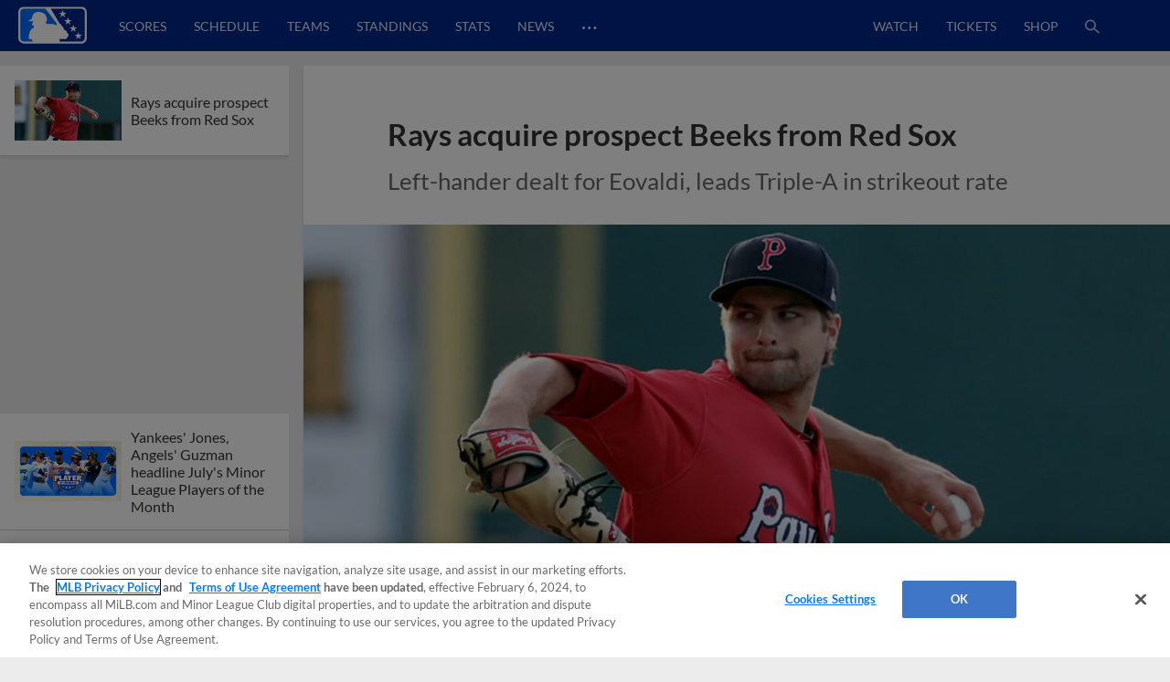

--- FILE ---
content_type: text/html; charset=utf-8
request_url: https://www.milb.com/news-forge/search?exclude=tampa-bay-rays-acquire-prospect-jalen-beeks-from-boston-red-sox-287273890&isDesktop=true&topicSelectionSlug=milb-news-list
body_size: 26820
content:
<div class="search-articles">
        <article id="2025-minor-league-baseball-july-players-of-the-month" class="l-grid__content--card article-item article-item--article article-item--search  " data-content-id="2025-minor-league-baseball-july-players-of-the-month">
        
            <div class="article-item__top">
        
                <div class="ad ad--presented-by article-item__presented-by"><div></div></div>
        
                <h1 class="article-item__headline">
                    Yankees' Jones, Angels' Guzman headline July's Minor League Players of the Month
                </h1>
        
        
            </div>
        
                <div class="article-item__media-container"
                        id="article-item__media-container-2025-minor-league-baseball-july-players-of-the-month"
                >
                            <div data-is-react="true" data-react-ssr-compatibility-wrapper="true" data-ssr-data="{&quot;contextUrlPrefix&quot;:&quot;&quot;,&quot;dataGraph&quot;:&quot;https://data-graph.mlb.com/graphql&quot;,&quot;env&quot;:&quot;production&quot;,&quot;featureFlags&quot;:{&quot;useMidfield&quot;:false},&quot;queryParameters&quot;:{&quot;exclude&quot;:&quot;tampa-bay-rays-acquire-prospect-jalen-beeks-from-boston-red-sox-287273890&quot;,&quot;isDesktop&quot;:&quot;true&quot;,&quot;topicSelectionSlug&quot;:&quot;milb-news-list&quot;},&quot;timezone&quot;:&quot;America/New_York&quot;,&quot;type&quot;:&quot;image&quot;,&quot;aspectRatio&quot;:&quot;16:9&quot;,&quot;alt&quot;:&quot;16x9_POTM_8-4&quot;,&quot;cuts&quot;:[{&quot;aspectRatio&quot;:&quot;16:9&quot;,&quot;width&quot;:2208,&quot;src&quot;:&quot;https://img.mlbstatic.com/milb-images/image/upload/t_16x9/t_w2208/milb/q8jbfgpjyluasrj6f9y5&quot;},{&quot;aspectRatio&quot;:&quot;16:9&quot;,&quot;width&quot;:1536,&quot;src&quot;:&quot;https://img.mlbstatic.com/milb-images/image/upload/t_16x9/t_w1536/milb/q8jbfgpjyluasrj6f9y5&quot;},{&quot;aspectRatio&quot;:&quot;16:9&quot;,&quot;width&quot;:1024,&quot;src&quot;:&quot;https://img.mlbstatic.com/milb-images/image/upload/t_16x9/t_w1024/milb/q8jbfgpjyluasrj6f9y5&quot;},{&quot;aspectRatio&quot;:&quot;16:9&quot;,&quot;width&quot;:640,&quot;src&quot;:&quot;https://img.mlbstatic.com/milb-images/image/upload/t_16x9/t_w640/milb/q8jbfgpjyluasrj6f9y5&quot;},{&quot;aspectRatio&quot;:&quot;16:9&quot;,&quot;width&quot;:372,&quot;src&quot;:&quot;https://img.mlbstatic.com/milb-images/image/upload/t_16x9/t_w372/milb/q8jbfgpjyluasrj6f9y5&quot;}],&quot;class&quot;:&quot;article-content&quot;,&quot;sizes&quot;:&quot;(max-width: 1024px) 100vw, 952px&quot;}" data-type="image"><div class="styles__ImageContainer-sc-cboeeq-0 dTqUYl p-image p-image-react"><div class="styles__ImageContainerInner-sc-cboeeq-1 dUSPFK p-image__image" data-aspect-ratio="16:9"><div class="lazyload-wrapper "><div class="lazyload-placeholder"></div></div></div></div></div>
                </div>
        
                <div class="article-item__photo-credit">
        		</div>
        
                <div class="article-item__meta-container">
                    <div class="article-item__contributor-container">
            
                        <div class="article-item__contributor-inner">
                            <div class="article-item__contributor-info">
                                <span class="article-item__contributor-byline">
                                    <span class="article-item__contributor-by">
                                        By
                                    </span>
                                            Minor League Baseball
            
                                </span>
            
                            </div>
                            <div class="article-item__contributor-date" data-date=2025-08-06T14:54:44.286Z>
                                August 6, 2025
                            </div>
                        </div>
                    </div>
            
            
                    <div class="article-item__share-container u-app-hide">
                        <div class="p-share p-share-- article-item__share news-share--init" data-cid="" data-headline="Yankees' Jones, Angels' Guzman headline July's Minor League Players of the Month" data-link="https://www.milb.com/news/2025-minor-league-baseball-july-players-of-the-month?partnerID&#x3D;web_article-share" data-twitter-handle="MiLB" data-tracking-prefix="article" data-print="https://www.milb.com/news/2025-minor-league-baseball-july-players-of-the-month/print">
                            <div class="p-share__buttons-container">
                                <ul class="p-share__list">
                                    <li class="p-share__item" tabindex="0">
                                        <button class="p-share__link p-share__link--facebook"><div class="sr-only">Facebook Share</div><svg class="p-icon p-icon--facebook p-share__icon">
                            <use xlink:href="#icon-facebook"></use>
                        </svg>
                        </button>
                                    </li>
                                    <li class="p-share__item" tabindex="0">
                                        <button class="p-share__link p-share__link--twitter"><div class="sr-only">X Share</div><svg class="p-icon p-icon--x p-share__icon">
                            <use xlink:href="#icon-x"></use>
                        </svg>
                        </button>
                                    </li>
                                    <li class="p-share__item" tabindex="0">
                                        <button class="p-share__link p-share__link--email"><div class="sr-only">Email</div><svg class="p-icon p-icon--email p-share__icon">
                            <use xlink:href="#icon-email"></use>
                        </svg>
                        </button>
                                    </li>
                                    <li class="p-share__item" tabindex="0">
                                        <button class="p-share__link p-share__link--link"><div class="sr-only">Copy Link</div><svg class="p-icon p-icon--link p-share__icon">
                            <use xlink:href="#icon-link"></use>
                        </svg>
                        </button>
                                    </li>
                                </ul>
                            </div>
                            <div class="p-share__copy-container">
                                <input class="p-share__copy" type="text" readonly value="https://www.milb.com/news/2025-minor-league-baseball-july-players-of-the-month?partnerID&#x3D;web_article-share">
                                <svg class="p-icon p-icon--close p-share__close">
                                    <use xlink:href="#icon-close"></use>
                                </svg>
                            </div>
                        </div>
                    </div>
                </div>
        
            <div class="article-item__bottom">
        
                <div class="article-item__preview">
                    <p>Minor League Baseball announced the Player and Pitcher of the Month Award winners for July in Major League Baseball&#x2019;s player development system.</p>
                </div>
        
                <div class="article-item__body">
        
                </div>
        
                <div class="article-item__more-container">
                        <div class="p-button article-item__more" data-slug="">
                                   <a href="/news/2025-minor-league-baseball-july-players-of-the-month"  class="p-button__link" data-popout="">
                                <button  class="p-button__button p-button__button--secondary">
                                <span class="p-button__text">View More</span>
                                </button>
                                    </a>
                        </div>
                </div>
        
            </div>
            <div class="article-data" data-article-json="{&quot;adTags&quot;:[{&quot;type&quot;:&quot;minor-league-baseball&quot;,&quot;value&quot;:&quot;minor-league-baseball&quot;},{&quot;type&quot;:&quot;player&quot;,&quot;value&quot;:&quot;playerid-682987,playerid-687075,playerid-682988,playerid-671111,playerid-701807,playerid-801739,playerid-694203,playerid-690294,playerid-694673,playerid-802408,playerid-700280,playerid-702690,playerid-811666,playerid-806983,playerid-694805,playerid-821273,playerid-807974,playerid-815212,playerid-703924&quot;}],&quot;articleParts&quot;:{},&quot;byline&quot;:{&quot;name&quot;:[&quot;Minor League Baseball&quot;],&quot;slug&quot;:[&quot;minor-league baseball&quot;]},&quot;canonical&quot;:&quot;/news/2025-minor-league-baseball-july-players-of-the-month&quot;,&quot;contentDate&quot;:&quot;2025-08-06T14:54:44.286Z&quot;,&quot;headline&quot;:&quot;Yankees&#x27; Jones, Angels&#x27; Guzman headline July&#x27;s Minor League Players of the Month&quot;,&quot;isMigratedContent&quot;:false,&quot;locale&quot;:&quot;en&quot;,&quot;media&quot;:{&quot;type&quot;:&quot;photo&quot;,&quot;content&quot;:{&quot;aspectRatio&quot;:&quot;16:9&quot;,&quot;alt&quot;:&quot;16x9_POTM_8-4&quot;,&quot;cuts&quot;:[{&quot;aspectRatio&quot;:&quot;16:9&quot;,&quot;width&quot;:2208,&quot;src&quot;:&quot;https://img.mlbstatic.com/milb-images/image/upload/t_16x9/t_w2208/milb/q8jbfgpjyluasrj6f9y5&quot;},{&quot;aspectRatio&quot;:&quot;16:9&quot;,&quot;width&quot;:1536,&quot;src&quot;:&quot;https://img.mlbstatic.com/milb-images/image/upload/t_16x9/t_w1536/milb/q8jbfgpjyluasrj6f9y5&quot;},{&quot;aspectRatio&quot;:&quot;16:9&quot;,&quot;width&quot;:1024,&quot;src&quot;:&quot;https://img.mlbstatic.com/milb-images/image/upload/t_16x9/t_w1024/milb/q8jbfgpjyluasrj6f9y5&quot;},{&quot;aspectRatio&quot;:&quot;16:9&quot;,&quot;width&quot;:640,&quot;src&quot;:&quot;https://img.mlbstatic.com/milb-images/image/upload/t_16x9/t_w640/milb/q8jbfgpjyluasrj6f9y5&quot;},{&quot;aspectRatio&quot;:&quot;16:9&quot;,&quot;width&quot;:372,&quot;src&quot;:&quot;https://img.mlbstatic.com/milb-images/image/upload/t_16x9/t_w372/milb/q8jbfgpjyluasrj6f9y5&quot;}],&quot;class&quot;:&quot;article-content&quot;},&quot;caption&quot;:null,&quot;credit&quot;:null},&quot;notes&quot;:&quot;&quot;,&quot;primaryTopicSlug&quot;:&quot;&quot;,&quot;related&quot;:{},&quot;section&quot;:&quot;news&quot;,&quot;shareImage&quot;:&quot;https://img.mlbstatic.com/milb-images/image/upload/t_2x1/t_w1536/milb/q8jbfgpjyluasrj6f9y5.jpg&quot;,&quot;slug&quot;:&quot;2025-minor-league-baseball-july-players-of-the-month&quot;,&quot;social&quot;:{&quot;contentId&quot;:null,&quot;className&quot;:&quot;article-item__share news-share--init&quot;,&quot;headline&quot;:&quot;Yankees&#x27; Jones, Angels&#x27; Guzman headline July&#x27;s Minor League Players of the Month&quot;,&quot;blurb&quot;:null,&quot;url&quot;:&quot;https://www.milb.com/news/2025-minor-league-baseball-july-players-of-the-month?partnerID&#x3D;web_article-share&quot;,&quot;printUrl&quot;:&quot;https://www.milb.com/news/2025-minor-league-baseball-july-players-of-the-month/print&quot;,&quot;embed&quot;:null,&quot;twitterHandle&quot;:&quot;MiLB&quot;,&quot;trackingPrefix&quot;:&quot;article&quot;,&quot;networks&quot;:[{&quot;platform&quot;:&quot;facebook&quot;,&quot;alt-text&quot;:&quot;Facebook Share&quot;,&quot;icon&quot;:&quot;facebook&quot;},{&quot;platform&quot;:&quot;twitter&quot;,&quot;alt-text&quot;:&quot;X Share&quot;,&quot;icon&quot;:&quot;x&quot;},{&quot;platform&quot;:&quot;email&quot;,&quot;alt-text&quot;:&quot;Email&quot;,&quot;icon&quot;:&quot;email&quot;},{&quot;platform&quot;:&quot;link&quot;,&quot;alt-text&quot;:&quot;Copy Link&quot;,&quot;icon&quot;:&quot;link&quot;}]},&quot;storyType&quot;:&quot;Article&quot;,&quot;subHeadline&quot;:&quot;&quot;,&quot;teaser&quot;:&quot;&lt;p&gt;Minor League Baseball announced the Player and Pitcher of the Month Award winners for July in Major League Baseball&amp;#x2019;s player development system.&lt;/p&gt;&quot;,&quot;tags&quot;:{&quot;topics&quot;:[{&quot;title&quot;:&quot;minor-league-baseball&quot;,&quot;slug&quot;:&quot;minor-league-baseball&quot;}],&quot;teams&quot;:[],&quot;players&quot;:[{&quot;title&quot;:&quot;Spencer Jones&quot;,&quot;slug&quot;:&quot;playerid-682987&quot;,&quot;playerSlug&quot;:&quot;spencer-jones&quot;,&quot;playerId&quot;:&quot;682987&quot;},{&quot;title&quot;:&quot;Brandon Sproat&quot;,&quot;slug&quot;:&quot;playerid-687075&quot;,&quot;playerSlug&quot;:&quot;brandon-sproat&quot;,&quot;playerId&quot;:&quot;687075&quot;},{&quot;title&quot;:&quot;Tyler Locklear&quot;,&quot;slug&quot;:&quot;playerid-682988&quot;,&quot;playerSlug&quot;:&quot;tyler-locklear&quot;,&quot;playerId&quot;:&quot;682988&quot;},{&quot;title&quot;:&quot;Sammy Peralta&quot;,&quot;slug&quot;:&quot;playerid-671111&quot;,&quot;playerSlug&quot;:&quot;sammy-peralta&quot;,&quot;playerId&quot;:&quot;671111&quot;},{&quot;title&quot;:&quot;Carson Benge&quot;,&quot;slug&quot;:&quot;playerid-701807&quot;,&quot;playerSlug&quot;:&quot;carson-benge&quot;,&quot;playerId&quot;:&quot;701807&quot;},{&quot;title&quot;:&quot;Carlos Lagrange&quot;,&quot;slug&quot;:&quot;playerid-801739&quot;,&quot;playerSlug&quot;:&quot;carlos-lagrange&quot;,&quot;playerId&quot;:&quot;801739&quot;},{&quot;title&quot;:&quot;Denzer Guzman&quot;,&quot;slug&quot;:&quot;playerid-694203&quot;,&quot;playerSlug&quot;:&quot;denzer-guzman&quot;,&quot;playerId&quot;:&quot;694203&quot;},{&quot;title&quot;:&quot;Shane Murphy&quot;,&quot;slug&quot;:&quot;playerid-690294&quot;,&quot;playerSlug&quot;:&quot;shane-murphy&quot;,&quot;playerId&quot;:&quot;690294&quot;},{&quot;title&quot;:&quot;Abimelec Ortiz&quot;,&quot;slug&quot;:&quot;playerid-694673&quot;,&quot;playerSlug&quot;:&quot;abimelec-ortiz&quot;,&quot;playerId&quot;:&quot;694673&quot;},{&quot;title&quot;:&quot;Brycen Mautz&quot;,&quot;slug&quot;:&quot;playerid-802408&quot;,&quot;playerSlug&quot;:&quot;brycen-mautz&quot;,&quot;playerId&quot;:&quot;802408&quot;},{&quot;title&quot;:&quot;Miguel Mendez&quot;,&quot;slug&quot;:&quot;playerid-700280&quot;,&quot;playerSlug&quot;:&quot;miguel-mendez&quot;,&quot;playerId&quot;:&quot;700280&quot;},{&quot;title&quot;:&quot;Cutter Coffey&quot;,&quot;slug&quot;:&quot;playerid-702690&quot;,&quot;playerSlug&quot;:&quot;cutter-coffey&quot;,&quot;playerId&quot;:&quot;702690&quot;},{&quot;title&quot;:&quot;Daniel Eagen&quot;,&quot;slug&quot;:&quot;playerid-811666&quot;,&quot;playerSlug&quot;:&quot;daniel-eagen&quot;,&quot;playerId&quot;:&quot;811666&quot;},{&quot;title&quot;:&quot;Yophery Rodriguez&quot;,&quot;slug&quot;:&quot;playerid-806983&quot;,&quot;playerSlug&quot;:&quot;yophery-rodriguez&quot;,&quot;playerId&quot;:&quot;806983&quot;},{&quot;title&quot;:&quot;Kyle Carr&quot;,&quot;slug&quot;:&quot;playerid-694805&quot;,&quot;playerSlug&quot;:&quot;kyle-carr&quot;,&quot;playerId&quot;:&quot;694805&quot;},{&quot;title&quot;:&quot;Edward Florentino&quot;,&quot;slug&quot;:&quot;playerid-821273&quot;,&quot;playerSlug&quot;:&quot;edward-florentino&quot;,&quot;playerId&quot;:&quot;821273&quot;},{&quot;title&quot;:&quot;Adrian Bohorquez&quot;,&quot;slug&quot;:&quot;playerid-807974&quot;,&quot;playerSlug&quot;:&quot;adrian-bohorquez&quot;,&quot;playerId&quot;:&quot;807974&quot;},{&quot;title&quot;:&quot;Keyner Martinez&quot;,&quot;slug&quot;:&quot;playerid-815212&quot;,&quot;playerSlug&quot;:&quot;keyner-martinez&quot;,&quot;playerId&quot;:&quot;815212&quot;},{&quot;title&quot;:&quot;David Beckles&quot;,&quot;slug&quot;:&quot;playerid-703924&quot;,&quot;playerSlug&quot;:&quot;david-beckles&quot;,&quot;playerId&quot;:&quot;703924&quot;}],&quot;contributors&quot;:[],&quot;leagues&quot;:[]},&quot;thumbnail&quot;:{&quot;type&quot;:&quot;photo&quot;,&quot;src&quot;:&quot;https://img.mlbstatic.com/milb-images/image/upload/t_16x9/t_w1024/milb/q8jbfgpjyluasrj6f9y5&quot;,&quot;image&quot;:{&quot;aspectRatio&quot;:&quot;16x9&quot;,&quot;alt&quot;:&quot;16x9_POTM_8-4&quot;,&quot;cuts&quot;:[{&quot;aspectRatio&quot;:&quot;16x9&quot;,&quot;width&quot;:2208,&quot;src&quot;:&quot;https://img.mlbstatic.com/milb-images/image/upload/t_16x9/t_w2208/milb/q8jbfgpjyluasrj6f9y5&quot;},{&quot;aspectRatio&quot;:&quot;16x9&quot;,&quot;width&quot;:1536,&quot;src&quot;:&quot;https://img.mlbstatic.com/milb-images/image/upload/t_16x9/t_w1536/milb/q8jbfgpjyluasrj6f9y5&quot;},{&quot;aspectRatio&quot;:&quot;16x9&quot;,&quot;width&quot;:1024,&quot;src&quot;:&quot;https://img.mlbstatic.com/milb-images/image/upload/t_16x9/t_w1024/milb/q8jbfgpjyluasrj6f9y5&quot;},{&quot;aspectRatio&quot;:&quot;16x9&quot;,&quot;width&quot;:640,&quot;src&quot;:&quot;https://img.mlbstatic.com/milb-images/image/upload/t_16x9/t_w640/milb/q8jbfgpjyluasrj6f9y5&quot;},{&quot;aspectRatio&quot;:&quot;16x9&quot;,&quot;width&quot;:372,&quot;src&quot;:&quot;https://img.mlbstatic.com/milb-images/image/upload/t_16x9/t_w372/milb/q8jbfgpjyluasrj6f9y5&quot;}],&quot;class&quot;:&quot;article-content&quot;}},&quot;timestamp&quot;:&quot;August 6, 2025&quot;,&quot;title&quot;:&quot;2025 Minor League Baseball July Players of the Month&quot;,&quot;viewMoreButtonOptions&quot;:{&quot;variant&quot;:&quot;secondary&quot;,&quot;url&quot;:&quot;/news/2025-minor-league-baseball-july-players-of-the-month&quot;,&quot;className&quot;:&quot;article-item__more&quot;,&quot;text&quot;:&quot;View More&quot;},&quot;viewLessButtonOptions&quot;:{&quot;variant&quot;:&quot;secondary&quot;,&quot;url&quot;:&quot;/news/2025-minor-league-baseball-july-players-of-the-month&quot;,&quot;className&quot;:&quot;article-item__less&quot;,&quot;text&quot;:&quot;View Less&quot;},&quot;articleClassName&quot;:&quot;article-item--search&quot;}"></div>
        </article>
        <article id="the-show-before-the-show-episode-513-philadelphia-phillies-prospect-justin-crawford" class="l-grid__content--card article-item article-item--article article-item--search  " data-content-id="the-show-before-the-show-episode-513-philadelphia-phillies-prospect-justin-crawford">
        
            <div class="article-item__top">
        
                <div class="ad ad--presented-by article-item__presented-by"><div></div></div>
        
                <h1 class="article-item__headline">
                    Phils' Crawford joins MiLB podcast ahead of Trade Deadline
                </h1>
        
        
            </div>
        
                <div class="article-item__media-container"
                        id="article-item__media-container-the-show-before-the-show-episode-513-philadelphia-phillies-prospect-justin-crawford"
                >
                            <div data-is-react="true" data-react-ssr-compatibility-wrapper="true" data-ssr-data="{&quot;contextUrlPrefix&quot;:&quot;&quot;,&quot;dataGraph&quot;:&quot;https://data-graph.mlb.com/graphql&quot;,&quot;env&quot;:&quot;production&quot;,&quot;featureFlags&quot;:{&quot;useMidfield&quot;:false},&quot;queryParameters&quot;:{&quot;exclude&quot;:&quot;tampa-bay-rays-acquire-prospect-jalen-beeks-from-boston-red-sox-287273890&quot;,&quot;isDesktop&quot;:&quot;true&quot;,&quot;topicSelectionSlug&quot;:&quot;milb-news-list&quot;},&quot;timezone&quot;:&quot;America/New_York&quot;,&quot;type&quot;:&quot;image&quot;,&quot;aspectRatio&quot;:&quot;16:9&quot;,&quot;alt&quot;:&quot;Crawford pod&quot;,&quot;cuts&quot;:[{&quot;aspectRatio&quot;:&quot;16:9&quot;,&quot;width&quot;:2208,&quot;src&quot;:&quot;https://img.mlbstatic.com/milb-images/image/upload/t_16x9/t_w2208/milb/nmf8a8lconqr0zabsxpx&quot;},{&quot;aspectRatio&quot;:&quot;16:9&quot;,&quot;width&quot;:1536,&quot;src&quot;:&quot;https://img.mlbstatic.com/milb-images/image/upload/t_16x9/t_w1536/milb/nmf8a8lconqr0zabsxpx&quot;},{&quot;aspectRatio&quot;:&quot;16:9&quot;,&quot;width&quot;:1024,&quot;src&quot;:&quot;https://img.mlbstatic.com/milb-images/image/upload/t_16x9/t_w1024/milb/nmf8a8lconqr0zabsxpx&quot;},{&quot;aspectRatio&quot;:&quot;16:9&quot;,&quot;width&quot;:640,&quot;src&quot;:&quot;https://img.mlbstatic.com/milb-images/image/upload/t_16x9/t_w640/milb/nmf8a8lconqr0zabsxpx&quot;},{&quot;aspectRatio&quot;:&quot;16:9&quot;,&quot;width&quot;:372,&quot;src&quot;:&quot;https://img.mlbstatic.com/milb-images/image/upload/t_16x9/t_w372/milb/nmf8a8lconqr0zabsxpx&quot;}],&quot;class&quot;:&quot;article-content&quot;,&quot;sizes&quot;:&quot;(max-width: 1024px) 100vw, 952px&quot;}" data-type="image"><div class="styles__ImageContainer-sc-cboeeq-0 dTqUYl p-image p-image-react"><div class="styles__ImageContainerInner-sc-cboeeq-1 dUSPFK p-image__image" data-aspect-ratio="16:9"><div class="lazyload-wrapper "><div class="lazyload-placeholder"></div></div></div></div></div>
                </div>
        
                <div class="article-item__photo-credit">
        		</div>
        
                <div class="article-item__meta-container">
                    <div class="article-item__contributor-container">
            
                        <div class="article-item__contributor-inner">
                            <div class="article-item__contributor-info">
                                <span class="article-item__contributor-byline">
                                    <span class="article-item__contributor-by">
                                        By
                                    </span>
                                            MLB.com Staff
            
                                </span>
            
                            </div>
                            <div class="article-item__contributor-date" data-date=2025-07-25T19:25:42.41Z>
                                July 25, 2025
                            </div>
                        </div>
                    </div>
            
            
                    <div class="article-item__share-container u-app-hide">
                        <div class="p-share p-share-- article-item__share news-share--init" data-cid="" data-headline="Phils' Crawford joins MiLB podcast ahead of Trade Deadline" data-link="https://www.milb.com/news/the-show-before-the-show-episode-513-philadelphia-phillies-prospect-justin-crawford?partnerID&#x3D;web_article-share" data-twitter-handle="MiLB" data-tracking-prefix="article" data-print="https://www.milb.com/news/the-show-before-the-show-episode-513-philadelphia-phillies-prospect-justin-crawford/print">
                            <div class="p-share__buttons-container">
                                <ul class="p-share__list">
                                    <li class="p-share__item" tabindex="0">
                                        <button class="p-share__link p-share__link--facebook"><div class="sr-only">Facebook Share</div><svg class="p-icon p-icon--facebook p-share__icon">
                            <use xlink:href="#icon-facebook"></use>
                        </svg>
                        </button>
                                    </li>
                                    <li class="p-share__item" tabindex="0">
                                        <button class="p-share__link p-share__link--twitter"><div class="sr-only">X Share</div><svg class="p-icon p-icon--x p-share__icon">
                            <use xlink:href="#icon-x"></use>
                        </svg>
                        </button>
                                    </li>
                                    <li class="p-share__item" tabindex="0">
                                        <button class="p-share__link p-share__link--email"><div class="sr-only">Email</div><svg class="p-icon p-icon--email p-share__icon">
                            <use xlink:href="#icon-email"></use>
                        </svg>
                        </button>
                                    </li>
                                    <li class="p-share__item" tabindex="0">
                                        <button class="p-share__link p-share__link--link"><div class="sr-only">Copy Link</div><svg class="p-icon p-icon--link p-share__icon">
                            <use xlink:href="#icon-link"></use>
                        </svg>
                        </button>
                                    </li>
                                </ul>
                            </div>
                            <div class="p-share__copy-container">
                                <input class="p-share__copy" type="text" readonly value="https://www.milb.com/news/the-show-before-the-show-episode-513-philadelphia-phillies-prospect-justin-crawford?partnerID&#x3D;web_article-share">
                                <svg class="p-icon p-icon--close p-share__close">
                                    <use xlink:href="#icon-close"></use>
                                </svg>
                            </div>
                        </div>
                    </div>
                </div>
        
            <div class="article-item__bottom">
        
                <div class="article-item__preview">
                    <p>Check out the latest episodes of The Show Before the Show, MiLB.com&apos;s official podcast. A segment rundown is listed below, in case you want to skip to a particular section. Like the podcast? Subscribe, rate and review on Apple Podcasts. The podcast is also available via Spotify, Megaphone and other</p>
                </div>
        
                <div class="article-item__body">
        
                </div>
        
                <div class="article-item__more-container">
                        <div class="p-button article-item__more" data-slug="">
                                   <a href="/news/the-show-before-the-show-episode-513-philadelphia-phillies-prospect-justin-crawford"  class="p-button__link" data-popout="">
                                <button  class="p-button__button p-button__button--secondary">
                                <span class="p-button__text">View More</span>
                                </button>
                                    </a>
                        </div>
                </div>
        
            </div>
            <div class="article-data" data-article-json="{&quot;adTags&quot;:[{&quot;type&quot;:&quot;taxonomy&quot;,&quot;value&quot;:&quot;podcast,phi-affiliate,top-prospect&quot;},{&quot;type&quot;:&quot;player&quot;,&quot;value&quot;:&quot;playerid-702222&quot;},{&quot;type&quot;:&quot;team&quot;,&quot;value&quot;:&quot;teamid-1410&quot;}],&quot;articleParts&quot;:{},&quot;byline&quot;:{&quot;name&quot;:[&quot;MLB.com Staff&quot;],&quot;slug&quot;:[&quot;mlb.com-staff&quot;]},&quot;canonical&quot;:&quot;/news/the-show-before-the-show-episode-513-philadelphia-phillies-prospect-justin-crawford&quot;,&quot;contentDate&quot;:&quot;2025-07-25T19:25:42.41Z&quot;,&quot;headline&quot;:&quot;Phils&#x27; Crawford joins MiLB podcast ahead of Trade Deadline&quot;,&quot;isMigratedContent&quot;:false,&quot;locale&quot;:&quot;en&quot;,&quot;media&quot;:{&quot;type&quot;:&quot;photo&quot;,&quot;content&quot;:{&quot;aspectRatio&quot;:&quot;16:9&quot;,&quot;alt&quot;:&quot;Crawford pod&quot;,&quot;cuts&quot;:[{&quot;aspectRatio&quot;:&quot;16:9&quot;,&quot;width&quot;:2208,&quot;src&quot;:&quot;https://img.mlbstatic.com/milb-images/image/upload/t_16x9/t_w2208/milb/nmf8a8lconqr0zabsxpx&quot;},{&quot;aspectRatio&quot;:&quot;16:9&quot;,&quot;width&quot;:1536,&quot;src&quot;:&quot;https://img.mlbstatic.com/milb-images/image/upload/t_16x9/t_w1536/milb/nmf8a8lconqr0zabsxpx&quot;},{&quot;aspectRatio&quot;:&quot;16:9&quot;,&quot;width&quot;:1024,&quot;src&quot;:&quot;https://img.mlbstatic.com/milb-images/image/upload/t_16x9/t_w1024/milb/nmf8a8lconqr0zabsxpx&quot;},{&quot;aspectRatio&quot;:&quot;16:9&quot;,&quot;width&quot;:640,&quot;src&quot;:&quot;https://img.mlbstatic.com/milb-images/image/upload/t_16x9/t_w640/milb/nmf8a8lconqr0zabsxpx&quot;},{&quot;aspectRatio&quot;:&quot;16:9&quot;,&quot;width&quot;:372,&quot;src&quot;:&quot;https://img.mlbstatic.com/milb-images/image/upload/t_16x9/t_w372/milb/nmf8a8lconqr0zabsxpx&quot;}],&quot;class&quot;:&quot;article-content&quot;},&quot;caption&quot;:null,&quot;credit&quot;:null},&quot;notes&quot;:&quot;&quot;,&quot;primaryTopicSlug&quot;:&quot;&quot;,&quot;related&quot;:{},&quot;section&quot;:&quot;news&quot;,&quot;shareImage&quot;:&quot;https://img.mlbstatic.com/milb-images/image/upload/t_2x1/t_w1536/milb/nmf8a8lconqr0zabsxpx.jpg&quot;,&quot;slug&quot;:&quot;the-show-before-the-show-episode-513-philadelphia-phillies-prospect-justin-crawford&quot;,&quot;social&quot;:{&quot;contentId&quot;:null,&quot;className&quot;:&quot;article-item__share news-share--init&quot;,&quot;headline&quot;:&quot;Phils&#x27; Crawford joins MiLB podcast ahead of Trade Deadline&quot;,&quot;blurb&quot;:null,&quot;url&quot;:&quot;https://www.milb.com/news/the-show-before-the-show-episode-513-philadelphia-phillies-prospect-justin-crawford?partnerID&#x3D;web_article-share&quot;,&quot;printUrl&quot;:&quot;https://www.milb.com/news/the-show-before-the-show-episode-513-philadelphia-phillies-prospect-justin-crawford/print&quot;,&quot;embed&quot;:null,&quot;twitterHandle&quot;:&quot;MiLB&quot;,&quot;trackingPrefix&quot;:&quot;article&quot;,&quot;networks&quot;:[{&quot;platform&quot;:&quot;facebook&quot;,&quot;alt-text&quot;:&quot;Facebook Share&quot;,&quot;icon&quot;:&quot;facebook&quot;},{&quot;platform&quot;:&quot;twitter&quot;,&quot;alt-text&quot;:&quot;X Share&quot;,&quot;icon&quot;:&quot;x&quot;},{&quot;platform&quot;:&quot;email&quot;,&quot;alt-text&quot;:&quot;Email&quot;,&quot;icon&quot;:&quot;email&quot;},{&quot;platform&quot;:&quot;link&quot;,&quot;alt-text&quot;:&quot;Copy Link&quot;,&quot;icon&quot;:&quot;link&quot;}]},&quot;storyType&quot;:&quot;Article&quot;,&quot;subHeadline&quot;:&quot;&quot;,&quot;teaser&quot;:&quot;&lt;p&gt;Check out the latest episodes of The Show Before the Show, MiLB.com&amp;apos;s official podcast. A segment rundown is listed below, in case you want to skip to a particular section. Like the podcast? Subscribe, rate and review on Apple Podcasts. The podcast is also available via Spotify, Megaphone and other&lt;/p&gt;&quot;,&quot;tags&quot;:{&quot;topics&quot;:[{&quot;title&quot;:&quot;podcast&quot;,&quot;slug&quot;:&quot;podcast&quot;},{&quot;title&quot;:&quot;Phillies Affiliate&quot;,&quot;slug&quot;:&quot;phi-affiliate&quot;},{&quot;title&quot;:&quot;Top Prospect&quot;,&quot;slug&quot;:&quot;top-prospect&quot;}],&quot;teams&quot;:[{&quot;title&quot;:&quot;Lehigh Valley IronPigs&quot;,&quot;slug&quot;:&quot;teamid-1410&quot;,&quot;teamSlug&quot;:&quot;lehigh-valley&quot;}],&quot;players&quot;:[{&quot;title&quot;:&quot;Justin Crawford&quot;,&quot;slug&quot;:&quot;playerid-702222&quot;,&quot;playerSlug&quot;:&quot;justin-crawford&quot;,&quot;playerId&quot;:&quot;702222&quot;}],&quot;contributors&quot;:[],&quot;leagues&quot;:[]},&quot;thumbnail&quot;:{&quot;type&quot;:&quot;photo&quot;,&quot;src&quot;:&quot;https://img.mlbstatic.com/milb-images/image/upload/t_16x9/t_w1024/milb/nmf8a8lconqr0zabsxpx&quot;,&quot;image&quot;:{&quot;aspectRatio&quot;:&quot;16x9&quot;,&quot;alt&quot;:&quot;Crawford pod&quot;,&quot;cuts&quot;:[{&quot;aspectRatio&quot;:&quot;16x9&quot;,&quot;width&quot;:2208,&quot;src&quot;:&quot;https://img.mlbstatic.com/milb-images/image/upload/t_16x9/t_w2208/milb/nmf8a8lconqr0zabsxpx&quot;},{&quot;aspectRatio&quot;:&quot;16x9&quot;,&quot;width&quot;:1536,&quot;src&quot;:&quot;https://img.mlbstatic.com/milb-images/image/upload/t_16x9/t_w1536/milb/nmf8a8lconqr0zabsxpx&quot;},{&quot;aspectRatio&quot;:&quot;16x9&quot;,&quot;width&quot;:1024,&quot;src&quot;:&quot;https://img.mlbstatic.com/milb-images/image/upload/t_16x9/t_w1024/milb/nmf8a8lconqr0zabsxpx&quot;},{&quot;aspectRatio&quot;:&quot;16x9&quot;,&quot;width&quot;:640,&quot;src&quot;:&quot;https://img.mlbstatic.com/milb-images/image/upload/t_16x9/t_w640/milb/nmf8a8lconqr0zabsxpx&quot;},{&quot;aspectRatio&quot;:&quot;16x9&quot;,&quot;width&quot;:372,&quot;src&quot;:&quot;https://img.mlbstatic.com/milb-images/image/upload/t_16x9/t_w372/milb/nmf8a8lconqr0zabsxpx&quot;}],&quot;class&quot;:&quot;article-content&quot;}},&quot;timestamp&quot;:&quot;July 25, 2025&quot;,&quot;title&quot;:&quot;The Show Before the Show Episode 513 Philadelphia Phillies prospect Justin Crawford&quot;,&quot;viewMoreButtonOptions&quot;:{&quot;variant&quot;:&quot;secondary&quot;,&quot;url&quot;:&quot;/news/the-show-before-the-show-episode-513-philadelphia-phillies-prospect-justin-crawford&quot;,&quot;className&quot;:&quot;article-item__more&quot;,&quot;text&quot;:&quot;View More&quot;},&quot;viewLessButtonOptions&quot;:{&quot;variant&quot;:&quot;secondary&quot;,&quot;url&quot;:&quot;/news/the-show-before-the-show-episode-513-philadelphia-phillies-prospect-justin-crawford&quot;,&quot;className&quot;:&quot;article-item__less&quot;,&quot;text&quot;:&quot;View Less&quot;},&quot;articleClassName&quot;:&quot;article-item--search&quot;}"></div>
        </article>
        <article id="best-minor-league-promos-in-august-2025" class="l-grid__content--card article-item article-item--article article-item--search  " data-content-id="best-minor-league-promos-in-august-2025">
        
            <div class="article-item__top">
        
                <div class="ad ad--presented-by article-item__presented-by"><div></div></div>
        
                <h1 class="article-item__headline">
                    These are the upcoming Minor League promos you do NOT want to miss
                </h1>
        
        
            </div>
        
                <div class="article-item__media-container"
                        id="article-item__media-container-best-minor-league-promos-in-august-2025"
                >
                            <div data-is-react="true" data-react-ssr-compatibility-wrapper="true" data-ssr-data="{&quot;contextUrlPrefix&quot;:&quot;&quot;,&quot;dataGraph&quot;:&quot;https://data-graph.mlb.com/graphql&quot;,&quot;env&quot;:&quot;production&quot;,&quot;featureFlags&quot;:{&quot;useMidfield&quot;:false},&quot;queryParameters&quot;:{&quot;exclude&quot;:&quot;tampa-bay-rays-acquire-prospect-jalen-beeks-from-boston-red-sox-287273890&quot;,&quot;isDesktop&quot;:&quot;true&quot;,&quot;topicSelectionSlug&quot;:&quot;milb-news-list&quot;},&quot;timezone&quot;:&quot;America/New_York&quot;,&quot;type&quot;:&quot;image&quot;,&quot;aspectRatio&quot;:&quot;16:9&quot;,&quot;alt&quot;:&quot;2568x1445_Promo_Preview_August&quot;,&quot;cuts&quot;:[{&quot;aspectRatio&quot;:&quot;16:9&quot;,&quot;width&quot;:2208,&quot;src&quot;:&quot;https://img.mlbstatic.com/milb-images/image/upload/t_16x9/t_w2208/milb/zcq709tckcyqoai15fky&quot;},{&quot;aspectRatio&quot;:&quot;16:9&quot;,&quot;width&quot;:1536,&quot;src&quot;:&quot;https://img.mlbstatic.com/milb-images/image/upload/t_16x9/t_w1536/milb/zcq709tckcyqoai15fky&quot;},{&quot;aspectRatio&quot;:&quot;16:9&quot;,&quot;width&quot;:1024,&quot;src&quot;:&quot;https://img.mlbstatic.com/milb-images/image/upload/t_16x9/t_w1024/milb/zcq709tckcyqoai15fky&quot;},{&quot;aspectRatio&quot;:&quot;16:9&quot;,&quot;width&quot;:640,&quot;src&quot;:&quot;https://img.mlbstatic.com/milb-images/image/upload/t_16x9/t_w640/milb/zcq709tckcyqoai15fky&quot;},{&quot;aspectRatio&quot;:&quot;16:9&quot;,&quot;width&quot;:372,&quot;src&quot;:&quot;https://img.mlbstatic.com/milb-images/image/upload/t_16x9/t_w372/milb/zcq709tckcyqoai15fky&quot;}],&quot;class&quot;:&quot;article-content&quot;,&quot;sizes&quot;:&quot;(max-width: 1024px) 100vw, 952px&quot;}" data-type="image"><div class="styles__ImageContainer-sc-cboeeq-0 dTqUYl p-image p-image-react"><div class="styles__ImageContainerInner-sc-cboeeq-1 dUSPFK p-image__image" data-aspect-ratio="16:9"><div class="lazyload-wrapper "><div class="lazyload-placeholder"></div></div></div></div></div>
                </div>
        
                <div class="article-item__photo-credit">
        		</div>
        
                <div class="article-item__meta-container">
                    <div class="article-item__contributor-container">
            
                            <div data-is-react="true" data-react-ssr-compatibility-wrapper="true" data-ssr-data="{&quot;contextUrlPrefix&quot;:&quot;&quot;,&quot;dataGraph&quot;:&quot;https://data-graph.mlb.com/graphql&quot;,&quot;env&quot;:&quot;production&quot;,&quot;featureFlags&quot;:{&quot;useMidfield&quot;:false},&quot;queryParameters&quot;:{&quot;exclude&quot;:&quot;tampa-bay-rays-acquire-prospect-jalen-beeks-from-boston-red-sox-287273890&quot;,&quot;isDesktop&quot;:&quot;true&quot;,&quot;topicSelectionSlug&quot;:&quot;milb-news-list&quot;},&quot;timezone&quot;:&quot;America/New_York&quot;,&quot;type&quot;:&quot;image&quot;,&quot;aspectRatio&quot;:&quot;1:1&quot;,&quot;alt&quot;:&quot;Hill&quot;,&quot;cuts&quot;:[{&quot;aspectRatio&quot;:&quot;1:1&quot;,&quot;width&quot;:2208,&quot;src&quot;:&quot;https://img.mlbstatic.com/milb-images/image/private/t_1x1/t_w2208/milb/bkgegznkagdmypkzcpnu&quot;},{&quot;aspectRatio&quot;:&quot;1:1&quot;,&quot;width&quot;:1536,&quot;src&quot;:&quot;https://img.mlbstatic.com/milb-images/image/private/t_1x1/t_w1536/milb/bkgegznkagdmypkzcpnu&quot;},{&quot;aspectRatio&quot;:&quot;1:1&quot;,&quot;width&quot;:1024,&quot;src&quot;:&quot;https://img.mlbstatic.com/milb-images/image/private/t_1x1/t_w1024/milb/bkgegznkagdmypkzcpnu&quot;},{&quot;aspectRatio&quot;:&quot;1:1&quot;,&quot;width&quot;:640,&quot;src&quot;:&quot;https://img.mlbstatic.com/milb-images/image/private/t_1x1/t_w640/milb/bkgegznkagdmypkzcpnu&quot;},{&quot;aspectRatio&quot;:&quot;1:1&quot;,&quot;width&quot;:372,&quot;src&quot;:&quot;https://img.mlbstatic.com/milb-images/image/private/t_1x1/t_w372/milb/bkgegznkagdmypkzcpnu&quot;}],&quot;class&quot;:&quot;article-item__contributor-image&quot;,&quot;className&quot;:&quot;article-item__contributor-image&quot;}" data-type="image"><div class="styles__ImageContainer-sc-cboeeq-0 dTqUYl p-image p-image-react article-item__contributor-image"><div class="styles__ImageContainerInner-sc-cboeeq-1 bvHwSR p-image__image article-item__contributor-image__image" data-aspect-ratio="1:1"><div class="lazyload-wrapper "><div class="lazyload-placeholder"></div></div></div></div></div>
                        <div class="article-item__contributor-inner">
                            <div class="article-item__contributor-info">
                                <span class="article-item__contributor-byline">
                                    <span class="article-item__contributor-by">
                                        By
                                    </span>
                                                <a href="/news/tag/benjamin-hill">
                                            Benjamin Hill
                                                </a>
            
                                </span>
            
                                <span class="article-item__contributor-twitter">
                                    <a href="https://www.twitter.com/BensBiz">@BensBiz</a>
                                </span>
                            </div>
                            <div class="article-item__contributor-date" data-date=2025-07-25T15:14:23.522Z>
                                July 25, 2025
                            </div>
                        </div>
                    </div>
            
            
                    <div class="article-item__share-container u-app-hide">
                        <div class="p-share p-share-- article-item__share news-share--init" data-cid="" data-headline="These are the upcoming Minor League promos you do NOT want to miss" data-link="https://www.milb.com/news/best-minor-league-promos-in-august-2025?partnerID&#x3D;web_article-share" data-twitter-handle="MiLB" data-tracking-prefix="article" data-print="https://www.milb.com/news/best-minor-league-promos-in-august-2025/print">
                            <div class="p-share__buttons-container">
                                <ul class="p-share__list">
                                    <li class="p-share__item" tabindex="0">
                                        <button class="p-share__link p-share__link--facebook"><div class="sr-only">Facebook Share</div><svg class="p-icon p-icon--facebook p-share__icon">
                            <use xlink:href="#icon-facebook"></use>
                        </svg>
                        </button>
                                    </li>
                                    <li class="p-share__item" tabindex="0">
                                        <button class="p-share__link p-share__link--twitter"><div class="sr-only">X Share</div><svg class="p-icon p-icon--x p-share__icon">
                            <use xlink:href="#icon-x"></use>
                        </svg>
                        </button>
                                    </li>
                                    <li class="p-share__item" tabindex="0">
                                        <button class="p-share__link p-share__link--email"><div class="sr-only">Email</div><svg class="p-icon p-icon--email p-share__icon">
                            <use xlink:href="#icon-email"></use>
                        </svg>
                        </button>
                                    </li>
                                    <li class="p-share__item" tabindex="0">
                                        <button class="p-share__link p-share__link--link"><div class="sr-only">Copy Link</div><svg class="p-icon p-icon--link p-share__icon">
                            <use xlink:href="#icon-link"></use>
                        </svg>
                        </button>
                                    </li>
                                </ul>
                            </div>
                            <div class="p-share__copy-container">
                                <input class="p-share__copy" type="text" readonly value="https://www.milb.com/news/best-minor-league-promos-in-august-2025?partnerID&#x3D;web_article-share">
                                <svg class="p-icon p-icon--close p-share__close">
                                    <use xlink:href="#icon-close"></use>
                                </svg>
                            </div>
                        </div>
                    </div>
                </div>
        
            <div class="article-item__bottom">
        
                <div class="article-item__preview">
                    <p>Benjamin Hill travels the nation collecting stories about what makes Minor League Baseball unique. This excerpt from the Baseball Traveler newsletter, presented by Circle K, is a mere taste of the smorgasbord of delights he offers every week. Read the full newsletter here, and subscribe to his newsletter here.</p>
                </div>
        
                <div class="article-item__body">
        
                </div>
        
                <div class="article-item__more-container">
                        <div class="p-button article-item__more" data-slug="">
                                   <a href="/news/best-minor-league-promos-in-august-2025"  class="p-button__link" data-popout="">
                                <button  class="p-button__button p-button__button--secondary">
                                <span class="p-button__text">View More</span>
                                </button>
                                    </a>
                        </div>
                </div>
        
            </div>
            <div class="article-data" data-article-json="{&quot;adTags&quot;:[{&quot;type&quot;:&quot;customentity.contributor&quot;,&quot;value&quot;:&quot;benjamin-hill&quot;},{&quot;type&quot;:&quot;offbeat&quot;,&quot;value&quot;:&quot;offbeat&quot;},{&quot;type&quot;:&quot;minor-league-baseball&quot;,&quot;value&quot;:&quot;minor-league-baseball&quot;},{&quot;type&quot;:&quot;apple-news&quot;,&quot;value&quot;:&quot;apple-news&quot;},{&quot;type&quot;:&quot;team&quot;,&quot;value&quot;:&quot;teamid-237,teamid-1956,teamid-453,teamid-537,teamid-510,teamid-106,teamid-421,teamid-556,teamid-515,teamid-249&quot;}],&quot;articleParts&quot;:{},&quot;byline&quot;:{&quot;name&quot;:[&quot;Benjamin Hill&quot;],&quot;slug&quot;:[&quot;benjamin-hill&quot;],&quot;twitter&quot;:[&quot;BensBiz&quot;],&quot;tagline&quot;:[&quot;&lt;p&gt;&lt;a href&#x3D;\&quot;mailto:benjamin.hill@mlb.com\&quot;&gt;Benjamin Hill&lt;/a&gt; is a reporter for MiLB.com and writes &lt;a href&#x3D;\&quot;http://bensbiz.mlblogs.com/\&quot;&gt;Ben&amp;#39;s Biz Blog&lt;/a&gt;. Follow Ben on Twitter &lt;a href&#x3D;\&quot;http://www.twitter.com/bensbiz\&quot;&gt;@bensbiz&lt;/a&gt;.&lt;/p&gt;&quot;],&quot;thumbnail&quot;:{&quot;type&quot;:&quot;photo&quot;,&quot;src&quot;:&quot;https://img.mlbstatic.com/milb-images/image/private/t_1x1/t_w70/milb/bkgegznkagdmypkzcpnu&quot;,&quot;image&quot;:{&quot;aspectRatio&quot;:&quot;1:1&quot;,&quot;alt&quot;:&quot;Hill&quot;,&quot;cuts&quot;:[{&quot;aspectRatio&quot;:&quot;1:1&quot;,&quot;width&quot;:2208,&quot;src&quot;:&quot;https://img.mlbstatic.com/milb-images/image/private/t_1x1/t_w2208/milb/bkgegznkagdmypkzcpnu&quot;},{&quot;aspectRatio&quot;:&quot;1:1&quot;,&quot;width&quot;:1536,&quot;src&quot;:&quot;https://img.mlbstatic.com/milb-images/image/private/t_1x1/t_w1536/milb/bkgegznkagdmypkzcpnu&quot;},{&quot;aspectRatio&quot;:&quot;1:1&quot;,&quot;width&quot;:1024,&quot;src&quot;:&quot;https://img.mlbstatic.com/milb-images/image/private/t_1x1/t_w1024/milb/bkgegznkagdmypkzcpnu&quot;},{&quot;aspectRatio&quot;:&quot;1:1&quot;,&quot;width&quot;:640,&quot;src&quot;:&quot;https://img.mlbstatic.com/milb-images/image/private/t_1x1/t_w640/milb/bkgegznkagdmypkzcpnu&quot;},{&quot;aspectRatio&quot;:&quot;1:1&quot;,&quot;width&quot;:372,&quot;src&quot;:&quot;https://img.mlbstatic.com/milb-images/image/private/t_1x1/t_w372/milb/bkgegznkagdmypkzcpnu&quot;}],&quot;class&quot;:&quot;article-item__contributor-image&quot;}}},&quot;canonical&quot;:&quot;/news/best-minor-league-promos-in-august-2025&quot;,&quot;contentDate&quot;:&quot;2025-07-25T15:14:23.522Z&quot;,&quot;headline&quot;:&quot;These are the upcoming Minor League promos you do NOT want to miss&quot;,&quot;isMigratedContent&quot;:false,&quot;locale&quot;:&quot;en&quot;,&quot;media&quot;:{&quot;type&quot;:&quot;photo&quot;,&quot;content&quot;:{&quot;aspectRatio&quot;:&quot;16:9&quot;,&quot;alt&quot;:&quot;2568x1445_Promo_Preview_August&quot;,&quot;cuts&quot;:[{&quot;aspectRatio&quot;:&quot;16:9&quot;,&quot;width&quot;:2208,&quot;src&quot;:&quot;https://img.mlbstatic.com/milb-images/image/upload/t_16x9/t_w2208/milb/zcq709tckcyqoai15fky&quot;},{&quot;aspectRatio&quot;:&quot;16:9&quot;,&quot;width&quot;:1536,&quot;src&quot;:&quot;https://img.mlbstatic.com/milb-images/image/upload/t_16x9/t_w1536/milb/zcq709tckcyqoai15fky&quot;},{&quot;aspectRatio&quot;:&quot;16:9&quot;,&quot;width&quot;:1024,&quot;src&quot;:&quot;https://img.mlbstatic.com/milb-images/image/upload/t_16x9/t_w1024/milb/zcq709tckcyqoai15fky&quot;},{&quot;aspectRatio&quot;:&quot;16:9&quot;,&quot;width&quot;:640,&quot;src&quot;:&quot;https://img.mlbstatic.com/milb-images/image/upload/t_16x9/t_w640/milb/zcq709tckcyqoai15fky&quot;},{&quot;aspectRatio&quot;:&quot;16:9&quot;,&quot;width&quot;:372,&quot;src&quot;:&quot;https://img.mlbstatic.com/milb-images/image/upload/t_16x9/t_w372/milb/zcq709tckcyqoai15fky&quot;}],&quot;class&quot;:&quot;article-content&quot;},&quot;caption&quot;:null,&quot;credit&quot;:null},&quot;notes&quot;:&quot;&quot;,&quot;primaryTopicSlug&quot;:&quot;&quot;,&quot;related&quot;:{},&quot;section&quot;:&quot;news&quot;,&quot;shareImage&quot;:&quot;https://img.mlbstatic.com/milb-images/image/upload/t_2x1/t_w1536/milb/zcq709tckcyqoai15fky.jpg&quot;,&quot;slug&quot;:&quot;best-minor-league-promos-in-august-2025&quot;,&quot;social&quot;:{&quot;contentId&quot;:null,&quot;className&quot;:&quot;article-item__share news-share--init&quot;,&quot;headline&quot;:&quot;These are the upcoming Minor League promos you do NOT want to miss&quot;,&quot;blurb&quot;:null,&quot;url&quot;:&quot;https://www.milb.com/news/best-minor-league-promos-in-august-2025?partnerID&#x3D;web_article-share&quot;,&quot;printUrl&quot;:&quot;https://www.milb.com/news/best-minor-league-promos-in-august-2025/print&quot;,&quot;embed&quot;:null,&quot;twitterHandle&quot;:&quot;MiLB&quot;,&quot;trackingPrefix&quot;:&quot;article&quot;,&quot;networks&quot;:[{&quot;platform&quot;:&quot;facebook&quot;,&quot;alt-text&quot;:&quot;Facebook Share&quot;,&quot;icon&quot;:&quot;facebook&quot;},{&quot;platform&quot;:&quot;twitter&quot;,&quot;alt-text&quot;:&quot;X Share&quot;,&quot;icon&quot;:&quot;x&quot;},{&quot;platform&quot;:&quot;email&quot;,&quot;alt-text&quot;:&quot;Email&quot;,&quot;icon&quot;:&quot;email&quot;},{&quot;platform&quot;:&quot;link&quot;,&quot;alt-text&quot;:&quot;Copy Link&quot;,&quot;icon&quot;:&quot;link&quot;}]},&quot;storyType&quot;:&quot;Article&quot;,&quot;subHeadline&quot;:&quot;&quot;,&quot;teaser&quot;:&quot;&lt;p&gt;Benjamin Hill travels the nation collecting stories about what makes Minor League Baseball unique. This excerpt from the Baseball Traveler newsletter, presented by Circle K, is a mere taste of the smorgasbord of delights he offers every week. Read the full newsletter here, and subscribe to his newsletter here.&lt;/p&gt;&quot;,&quot;tags&quot;:{&quot;topics&quot;:[{&quot;title&quot;:&quot;offbeat&quot;,&quot;slug&quot;:&quot;offbeat&quot;},{&quot;title&quot;:&quot;minor-league-baseball&quot;,&quot;slug&quot;:&quot;minor-league-baseball&quot;},{&quot;title&quot;:&quot;apple news&quot;,&quot;slug&quot;:&quot;apple-news&quot;}],&quot;teams&quot;:[{&quot;title&quot;:&quot;Midland RockHounds&quot;,&quot;slug&quot;:&quot;teamid-237&quot;,&quot;teamSlug&quot;:&quot;midland&quot;},{&quot;title&quot;:&quot;Somerset Patriots&quot;,&quot;slug&quot;:&quot;teamid-1956&quot;,&quot;teamSlug&quot;:&quot;somerset&quot;},{&quot;title&quot;:&quot;Brooklyn Cyclones&quot;,&quot;slug&quot;:&quot;teamid-453&quot;,&quot;teamSlug&quot;:&quot;brooklyn&quot;},{&quot;title&quot;:&quot;Hudson Valley Renegades&quot;,&quot;slug&quot;:&quot;teamid-537&quot;,&quot;teamSlug&quot;:&quot;hudson-valley&quot;},{&quot;title&quot;:&quot;San Antonio Missions&quot;,&quot;slug&quot;:&quot;teamid-510&quot;,&quot;teamSlug&quot;:&quot;san-antonio&quot;},{&quot;title&quot;:&quot;Erie SeaWolves&quot;,&quot;slug&quot;:&quot;teamid-106&quot;,&quot;teamSlug&quot;:&quot;erie&quot;},{&quot;title&quot;:&quot;Montgomery Biscuits&quot;,&quot;slug&quot;:&quot;teamid-421&quot;,&quot;teamSlug&quot;:&quot;montgomery&quot;},{&quot;title&quot;:&quot;Nashville Sounds&quot;,&quot;slug&quot;:&quot;teamid-556&quot;,&quot;teamSlug&quot;:&quot;nashville&quot;},{&quot;title&quot;:&quot;Modesto Nuts&quot;,&quot;slug&quot;:&quot;teamid-515&quot;,&quot;teamSlug&quot;:&quot;&quot;},{&quot;title&quot;:&quot;Carolina Mudcats&quot;,&quot;slug&quot;:&quot;teamid-249&quot;,&quot;teamSlug&quot;:&quot;wilson&quot;}],&quot;players&quot;:[],&quot;contributors&quot;:[{&quot;title&quot;:&quot;Benjamin Hill&quot;,&quot;slug&quot;:&quot;benjamin-hill&quot;}],&quot;leagues&quot;:[]},&quot;thumbnail&quot;:{&quot;type&quot;:&quot;photo&quot;,&quot;src&quot;:&quot;https://img.mlbstatic.com/milb-images/image/upload/t_16x9/t_w1024/milb/zcq709tckcyqoai15fky&quot;,&quot;image&quot;:{&quot;aspectRatio&quot;:&quot;16x9&quot;,&quot;alt&quot;:&quot;2568x1445_Promo_Preview_August&quot;,&quot;cuts&quot;:[{&quot;aspectRatio&quot;:&quot;16x9&quot;,&quot;width&quot;:2208,&quot;src&quot;:&quot;https://img.mlbstatic.com/milb-images/image/upload/t_16x9/t_w2208/milb/zcq709tckcyqoai15fky&quot;},{&quot;aspectRatio&quot;:&quot;16x9&quot;,&quot;width&quot;:1536,&quot;src&quot;:&quot;https://img.mlbstatic.com/milb-images/image/upload/t_16x9/t_w1536/milb/zcq709tckcyqoai15fky&quot;},{&quot;aspectRatio&quot;:&quot;16x9&quot;,&quot;width&quot;:1024,&quot;src&quot;:&quot;https://img.mlbstatic.com/milb-images/image/upload/t_16x9/t_w1024/milb/zcq709tckcyqoai15fky&quot;},{&quot;aspectRatio&quot;:&quot;16x9&quot;,&quot;width&quot;:640,&quot;src&quot;:&quot;https://img.mlbstatic.com/milb-images/image/upload/t_16x9/t_w640/milb/zcq709tckcyqoai15fky&quot;},{&quot;aspectRatio&quot;:&quot;16x9&quot;,&quot;width&quot;:372,&quot;src&quot;:&quot;https://img.mlbstatic.com/milb-images/image/upload/t_16x9/t_w372/milb/zcq709tckcyqoai15fky&quot;}],&quot;class&quot;:&quot;article-content&quot;}},&quot;timestamp&quot;:&quot;July 25, 2025&quot;,&quot;title&quot;:&quot;Best Minor League promos in August 2025 in Baseball Traveler&#x27;s promo preview&quot;,&quot;viewMoreButtonOptions&quot;:{&quot;variant&quot;:&quot;secondary&quot;,&quot;url&quot;:&quot;/news/best-minor-league-promos-in-august-2025&quot;,&quot;className&quot;:&quot;article-item__more&quot;,&quot;text&quot;:&quot;View More&quot;},&quot;viewLessButtonOptions&quot;:{&quot;variant&quot;:&quot;secondary&quot;,&quot;url&quot;:&quot;/news/best-minor-league-promos-in-august-2025&quot;,&quot;className&quot;:&quot;article-item__less&quot;,&quot;text&quot;:&quot;View Less&quot;},&quot;articleClassName&quot;:&quot;article-item--search&quot;}"></div>
        </article>
        <article id="the-show-before-the-show-episode-511-all-star-futures-game-2025-mlb-draft-preview" class="l-grid__content--card article-item article-item--article article-item--search  " data-content-id="the-show-before-the-show-episode-511-all-star-futures-game-2025-mlb-draft-preview">
        
            <div class="article-item__top">
        
                <div class="ad ad--presented-by article-item__presented-by"><div></div></div>
        
                <h1 class="article-item__headline">
                    MiLB podcast previews Futures Game, MLB Draft
                </h1>
        
        
            </div>
        
                <div class="article-item__media-container"
                        id="article-item__media-container-the-show-before-the-show-episode-511-all-star-futures-game-2025-mlb-draft-preview"
                >
                            <div data-is-react="true" data-react-ssr-compatibility-wrapper="true" data-ssr-data="{&quot;contextUrlPrefix&quot;:&quot;&quot;,&quot;dataGraph&quot;:&quot;https://data-graph.mlb.com/graphql&quot;,&quot;env&quot;:&quot;production&quot;,&quot;featureFlags&quot;:{&quot;useMidfield&quot;:false},&quot;queryParameters&quot;:{&quot;exclude&quot;:&quot;tampa-bay-rays-acquire-prospect-jalen-beeks-from-boston-red-sox-287273890&quot;,&quot;isDesktop&quot;:&quot;true&quot;,&quot;topicSelectionSlug&quot;:&quot;milb-news-list&quot;},&quot;timezone&quot;:&quot;America/New_York&quot;,&quot;type&quot;:&quot;image&quot;,&quot;aspectRatio&quot;:&quot;16:9&quot;,&quot;alt&quot;:&quot;futures game pod&quot;,&quot;cuts&quot;:[{&quot;aspectRatio&quot;:&quot;16:9&quot;,&quot;width&quot;:2208,&quot;src&quot;:&quot;https://img.mlbstatic.com/milb-images/image/upload/t_16x9/t_w2208/milb/etyrd3gvg5tukyhdroif&quot;},{&quot;aspectRatio&quot;:&quot;16:9&quot;,&quot;width&quot;:1536,&quot;src&quot;:&quot;https://img.mlbstatic.com/milb-images/image/upload/t_16x9/t_w1536/milb/etyrd3gvg5tukyhdroif&quot;},{&quot;aspectRatio&quot;:&quot;16:9&quot;,&quot;width&quot;:1024,&quot;src&quot;:&quot;https://img.mlbstatic.com/milb-images/image/upload/t_16x9/t_w1024/milb/etyrd3gvg5tukyhdroif&quot;},{&quot;aspectRatio&quot;:&quot;16:9&quot;,&quot;width&quot;:640,&quot;src&quot;:&quot;https://img.mlbstatic.com/milb-images/image/upload/t_16x9/t_w640/milb/etyrd3gvg5tukyhdroif&quot;},{&quot;aspectRatio&quot;:&quot;16:9&quot;,&quot;width&quot;:372,&quot;src&quot;:&quot;https://img.mlbstatic.com/milb-images/image/upload/t_16x9/t_w372/milb/etyrd3gvg5tukyhdroif&quot;}],&quot;class&quot;:&quot;article-content&quot;,&quot;sizes&quot;:&quot;(max-width: 1024px) 100vw, 952px&quot;}" data-type="image"><div class="styles__ImageContainer-sc-cboeeq-0 dTqUYl p-image p-image-react"><div class="styles__ImageContainerInner-sc-cboeeq-1 dUSPFK p-image__image" data-aspect-ratio="16:9"><div class="lazyload-wrapper "><div class="lazyload-placeholder"></div></div></div></div></div>
                </div>
        
                <div class="article-item__photo-credit">
        		</div>
        
                <div class="article-item__meta-container">
                    <div class="article-item__contributor-container">
            
                        <div class="article-item__contributor-inner">
                            <div class="article-item__contributor-info">
                                <span class="article-item__contributor-byline">
                                    <span class="article-item__contributor-by">
                                        By
                                    </span>
                                            MiLB.com Staff
            
                                </span>
            
                            </div>
                            <div class="article-item__contributor-date" data-date=2025-07-11T21:23:11.738Z>
                                July 11, 2025
                            </div>
                        </div>
                    </div>
            
            
                    <div class="article-item__share-container u-app-hide">
                        <div class="p-share p-share-- article-item__share news-share--init" data-cid="" data-headline="MiLB podcast previews Futures Game, MLB Draft" data-link="https://www.milb.com/news/the-show-before-the-show-episode-511-all-star-futures-game-2025-mlb-draft-preview?partnerID&#x3D;web_article-share" data-twitter-handle="MiLB" data-tracking-prefix="article" data-print="https://www.milb.com/news/the-show-before-the-show-episode-511-all-star-futures-game-2025-mlb-draft-preview/print">
                            <div class="p-share__buttons-container">
                                <ul class="p-share__list">
                                    <li class="p-share__item" tabindex="0">
                                        <button class="p-share__link p-share__link--facebook"><div class="sr-only">Facebook Share</div><svg class="p-icon p-icon--facebook p-share__icon">
                            <use xlink:href="#icon-facebook"></use>
                        </svg>
                        </button>
                                    </li>
                                    <li class="p-share__item" tabindex="0">
                                        <button class="p-share__link p-share__link--twitter"><div class="sr-only">X Share</div><svg class="p-icon p-icon--x p-share__icon">
                            <use xlink:href="#icon-x"></use>
                        </svg>
                        </button>
                                    </li>
                                    <li class="p-share__item" tabindex="0">
                                        <button class="p-share__link p-share__link--email"><div class="sr-only">Email</div><svg class="p-icon p-icon--email p-share__icon">
                            <use xlink:href="#icon-email"></use>
                        </svg>
                        </button>
                                    </li>
                                    <li class="p-share__item" tabindex="0">
                                        <button class="p-share__link p-share__link--link"><div class="sr-only">Copy Link</div><svg class="p-icon p-icon--link p-share__icon">
                            <use xlink:href="#icon-link"></use>
                        </svg>
                        </button>
                                    </li>
                                </ul>
                            </div>
                            <div class="p-share__copy-container">
                                <input class="p-share__copy" type="text" readonly value="https://www.milb.com/news/the-show-before-the-show-episode-511-all-star-futures-game-2025-mlb-draft-preview?partnerID&#x3D;web_article-share">
                                <svg class="p-icon p-icon--close p-share__close">
                                    <use xlink:href="#icon-close"></use>
                                </svg>
                            </div>
                        </div>
                    </div>
                </div>
        
            <div class="article-item__bottom">
        
                <div class="article-item__preview">
                    <p>Check out the latest episodes of The Show Before the Show, MiLB.com&apos;s official podcast. A segment rundown is listed below, in case you want to skip to a particular section. Like the podcast? Subscribe, rate and review on Apple Podcasts. The podcast is also available via Spotify, Megaphone and other</p>
                </div>
        
                <div class="article-item__body">
        
                </div>
        
                <div class="article-item__more-container">
                        <div class="p-button article-item__more" data-slug="">
                                   <a href="/news/the-show-before-the-show-episode-511-all-star-futures-game-2025-mlb-draft-preview"  class="p-button__link" data-popout="">
                                <button  class="p-button__button p-button__button--secondary">
                                <span class="p-button__text">View More</span>
                                </button>
                                    </a>
                        </div>
                </div>
        
            </div>
            <div class="article-data" data-article-json="{&quot;adTags&quot;:[{&quot;type&quot;:&quot;taxonomy&quot;,&quot;value&quot;:&quot;podcast&quot;},{&quot;type&quot;:&quot;team&quot;,&quot;value&quot;:&quot;teamid-451&quot;}],&quot;articleParts&quot;:{},&quot;byline&quot;:{&quot;name&quot;:[&quot;MiLB.com Staff&quot;],&quot;slug&quot;:[&quot;milb.com-staff&quot;]},&quot;canonical&quot;:&quot;/news/the-show-before-the-show-episode-511-all-star-futures-game-2025-mlb-draft-preview&quot;,&quot;contentDate&quot;:&quot;2025-07-11T21:23:11.738Z&quot;,&quot;headline&quot;:&quot;MiLB podcast previews Futures Game, MLB Draft&quot;,&quot;isMigratedContent&quot;:false,&quot;locale&quot;:&quot;en&quot;,&quot;media&quot;:{&quot;type&quot;:&quot;photo&quot;,&quot;content&quot;:{&quot;aspectRatio&quot;:&quot;16:9&quot;,&quot;alt&quot;:&quot;futures game pod&quot;,&quot;cuts&quot;:[{&quot;aspectRatio&quot;:&quot;16:9&quot;,&quot;width&quot;:2208,&quot;src&quot;:&quot;https://img.mlbstatic.com/milb-images/image/upload/t_16x9/t_w2208/milb/etyrd3gvg5tukyhdroif&quot;},{&quot;aspectRatio&quot;:&quot;16:9&quot;,&quot;width&quot;:1536,&quot;src&quot;:&quot;https://img.mlbstatic.com/milb-images/image/upload/t_16x9/t_w1536/milb/etyrd3gvg5tukyhdroif&quot;},{&quot;aspectRatio&quot;:&quot;16:9&quot;,&quot;width&quot;:1024,&quot;src&quot;:&quot;https://img.mlbstatic.com/milb-images/image/upload/t_16x9/t_w1024/milb/etyrd3gvg5tukyhdroif&quot;},{&quot;aspectRatio&quot;:&quot;16:9&quot;,&quot;width&quot;:640,&quot;src&quot;:&quot;https://img.mlbstatic.com/milb-images/image/upload/t_16x9/t_w640/milb/etyrd3gvg5tukyhdroif&quot;},{&quot;aspectRatio&quot;:&quot;16:9&quot;,&quot;width&quot;:372,&quot;src&quot;:&quot;https://img.mlbstatic.com/milb-images/image/upload/t_16x9/t_w372/milb/etyrd3gvg5tukyhdroif&quot;}],&quot;class&quot;:&quot;article-content&quot;},&quot;caption&quot;:null,&quot;credit&quot;:null},&quot;notes&quot;:&quot;&quot;,&quot;primaryTopicSlug&quot;:&quot;&quot;,&quot;related&quot;:{},&quot;section&quot;:&quot;news&quot;,&quot;shareImage&quot;:&quot;https://img.mlbstatic.com/milb-images/image/upload/t_2x1/t_w1536/milb/etyrd3gvg5tukyhdroif.jpg&quot;,&quot;slug&quot;:&quot;the-show-before-the-show-episode-511-all-star-futures-game-2025-mlb-draft-preview&quot;,&quot;social&quot;:{&quot;contentId&quot;:null,&quot;className&quot;:&quot;article-item__share news-share--init&quot;,&quot;headline&quot;:&quot;MiLB podcast previews Futures Game, MLB Draft&quot;,&quot;blurb&quot;:null,&quot;url&quot;:&quot;https://www.milb.com/news/the-show-before-the-show-episode-511-all-star-futures-game-2025-mlb-draft-preview?partnerID&#x3D;web_article-share&quot;,&quot;printUrl&quot;:&quot;https://www.milb.com/news/the-show-before-the-show-episode-511-all-star-futures-game-2025-mlb-draft-preview/print&quot;,&quot;embed&quot;:null,&quot;twitterHandle&quot;:&quot;MiLB&quot;,&quot;trackingPrefix&quot;:&quot;article&quot;,&quot;networks&quot;:[{&quot;platform&quot;:&quot;facebook&quot;,&quot;alt-text&quot;:&quot;Facebook Share&quot;,&quot;icon&quot;:&quot;facebook&quot;},{&quot;platform&quot;:&quot;twitter&quot;,&quot;alt-text&quot;:&quot;X Share&quot;,&quot;icon&quot;:&quot;x&quot;},{&quot;platform&quot;:&quot;email&quot;,&quot;alt-text&quot;:&quot;Email&quot;,&quot;icon&quot;:&quot;email&quot;},{&quot;platform&quot;:&quot;link&quot;,&quot;alt-text&quot;:&quot;Copy Link&quot;,&quot;icon&quot;:&quot;link&quot;}]},&quot;storyType&quot;:&quot;Article&quot;,&quot;subHeadline&quot;:&quot;&quot;,&quot;teaser&quot;:&quot;&lt;p&gt;Check out the latest episodes of The Show Before the Show, MiLB.com&amp;apos;s official podcast. A segment rundown is listed below, in case you want to skip to a particular section. Like the podcast? Subscribe, rate and review on Apple Podcasts. The podcast is also available via Spotify, Megaphone and other&lt;/p&gt;&quot;,&quot;tags&quot;:{&quot;topics&quot;:[{&quot;title&quot;:&quot;podcast&quot;,&quot;slug&quot;:&quot;podcast&quot;}],&quot;teams&quot;:[{&quot;title&quot;:&quot;Iowa Cubs&quot;,&quot;slug&quot;:&quot;teamid-451&quot;,&quot;teamSlug&quot;:&quot;iowa&quot;}],&quot;players&quot;:[],&quot;contributors&quot;:[],&quot;leagues&quot;:[]},&quot;thumbnail&quot;:{&quot;type&quot;:&quot;photo&quot;,&quot;src&quot;:&quot;https://img.mlbstatic.com/milb-images/image/upload/t_16x9/t_w1024/milb/etyrd3gvg5tukyhdroif&quot;,&quot;image&quot;:{&quot;aspectRatio&quot;:&quot;16x9&quot;,&quot;alt&quot;:&quot;futures game pod&quot;,&quot;cuts&quot;:[{&quot;aspectRatio&quot;:&quot;16x9&quot;,&quot;width&quot;:2208,&quot;src&quot;:&quot;https://img.mlbstatic.com/milb-images/image/upload/t_16x9/t_w2208/milb/etyrd3gvg5tukyhdroif&quot;},{&quot;aspectRatio&quot;:&quot;16x9&quot;,&quot;width&quot;:1536,&quot;src&quot;:&quot;https://img.mlbstatic.com/milb-images/image/upload/t_16x9/t_w1536/milb/etyrd3gvg5tukyhdroif&quot;},{&quot;aspectRatio&quot;:&quot;16x9&quot;,&quot;width&quot;:1024,&quot;src&quot;:&quot;https://img.mlbstatic.com/milb-images/image/upload/t_16x9/t_w1024/milb/etyrd3gvg5tukyhdroif&quot;},{&quot;aspectRatio&quot;:&quot;16x9&quot;,&quot;width&quot;:640,&quot;src&quot;:&quot;https://img.mlbstatic.com/milb-images/image/upload/t_16x9/t_w640/milb/etyrd3gvg5tukyhdroif&quot;},{&quot;aspectRatio&quot;:&quot;16x9&quot;,&quot;width&quot;:372,&quot;src&quot;:&quot;https://img.mlbstatic.com/milb-images/image/upload/t_16x9/t_w372/milb/etyrd3gvg5tukyhdroif&quot;}],&quot;class&quot;:&quot;article-content&quot;}},&quot;timestamp&quot;:&quot;July 11, 2025&quot;,&quot;title&quot;:&quot;The Show Before the Show Episode 511 All-Star Futures Game 2025 MLB Draft preview&quot;,&quot;viewMoreButtonOptions&quot;:{&quot;variant&quot;:&quot;secondary&quot;,&quot;url&quot;:&quot;/news/the-show-before-the-show-episode-511-all-star-futures-game-2025-mlb-draft-preview&quot;,&quot;className&quot;:&quot;article-item__more&quot;,&quot;text&quot;:&quot;View More&quot;},&quot;viewLessButtonOptions&quot;:{&quot;variant&quot;:&quot;secondary&quot;,&quot;url&quot;:&quot;/news/the-show-before-the-show-episode-511-all-star-futures-game-2025-mlb-draft-preview&quot;,&quot;className&quot;:&quot;article-item__less&quot;,&quot;text&quot;:&quot;View Less&quot;},&quot;articleClassName&quot;:&quot;article-item--search&quot;}"></div>
        </article>
        <article id="the-show-before-the-show-episode-510-erie-moon-mammoths-mlb-pipeline-top-100-prospects" class="l-grid__content--card article-item article-item--article article-item--search  " data-content-id="the-show-before-the-show-episode-510-erie-moon-mammoths-mlb-pipeline-top-100-prospects">
        
            <div class="article-item__top">
        
                <div class="ad ad--presented-by article-item__presented-by"><div></div></div>
        
                <h1 class="article-item__headline">
                    Podcast: New Erie identity, new ballparks, new Top 100
                </h1>
        
        
            </div>
        
                <div class="article-item__media-container"
                        id="article-item__media-container-the-show-before-the-show-episode-510-erie-moon-mammoths-mlb-pipeline-top-100-prospects"
                >
                            <div data-is-react="true" data-react-ssr-compatibility-wrapper="true" data-ssr-data="{&quot;contextUrlPrefix&quot;:&quot;&quot;,&quot;dataGraph&quot;:&quot;https://data-graph.mlb.com/graphql&quot;,&quot;env&quot;:&quot;production&quot;,&quot;featureFlags&quot;:{&quot;useMidfield&quot;:false},&quot;queryParameters&quot;:{&quot;exclude&quot;:&quot;tampa-bay-rays-acquire-prospect-jalen-beeks-from-boston-red-sox-287273890&quot;,&quot;isDesktop&quot;:&quot;true&quot;,&quot;topicSelectionSlug&quot;:&quot;milb-news-list&quot;},&quot;timezone&quot;:&quot;America/New_York&quot;,&quot;type&quot;:&quot;image&quot;,&quot;aspectRatio&quot;:&quot;16:9&quot;,&quot;alt&quot;:&quot;hub city pod&quot;,&quot;cuts&quot;:[{&quot;aspectRatio&quot;:&quot;16:9&quot;,&quot;width&quot;:2208,&quot;src&quot;:&quot;https://img.mlbstatic.com/milb-images/image/upload/t_16x9/t_w2208/milb/ilclxwp0nulalqswryjw&quot;},{&quot;aspectRatio&quot;:&quot;16:9&quot;,&quot;width&quot;:1536,&quot;src&quot;:&quot;https://img.mlbstatic.com/milb-images/image/upload/t_16x9/t_w1536/milb/ilclxwp0nulalqswryjw&quot;},{&quot;aspectRatio&quot;:&quot;16:9&quot;,&quot;width&quot;:1024,&quot;src&quot;:&quot;https://img.mlbstatic.com/milb-images/image/upload/t_16x9/t_w1024/milb/ilclxwp0nulalqswryjw&quot;},{&quot;aspectRatio&quot;:&quot;16:9&quot;,&quot;width&quot;:640,&quot;src&quot;:&quot;https://img.mlbstatic.com/milb-images/image/upload/t_16x9/t_w640/milb/ilclxwp0nulalqswryjw&quot;},{&quot;aspectRatio&quot;:&quot;16:9&quot;,&quot;width&quot;:372,&quot;src&quot;:&quot;https://img.mlbstatic.com/milb-images/image/upload/t_16x9/t_w372/milb/ilclxwp0nulalqswryjw&quot;}],&quot;class&quot;:&quot;article-content&quot;,&quot;sizes&quot;:&quot;(max-width: 1024px) 100vw, 952px&quot;}" data-type="image"><div class="styles__ImageContainer-sc-cboeeq-0 dTqUYl p-image p-image-react"><div class="styles__ImageContainerInner-sc-cboeeq-1 dUSPFK p-image__image" data-aspect-ratio="16:9"><div class="lazyload-wrapper "><div class="lazyload-placeholder"></div></div></div></div></div>
                </div>
        
                <div class="article-item__photo-credit">
        		</div>
        
                <div class="article-item__meta-container">
                    <div class="article-item__contributor-container">
            
                        <div class="article-item__contributor-inner">
                            <div class="article-item__contributor-info">
                                <span class="article-item__contributor-byline">
                                    <span class="article-item__contributor-by">
                                        By
                                    </span>
                                            MiLB.com Staff
            
                                </span>
            
                            </div>
                            <div class="article-item__contributor-date" data-date=2025-07-03T19:15:58.101Z>
                                July 3, 2025
                            </div>
                        </div>
                    </div>
            
            
                    <div class="article-item__share-container u-app-hide">
                        <div class="p-share p-share-- article-item__share news-share--init" data-cid="" data-headline="Podcast: New Erie identity, new ballparks, new Top 100" data-link="https://www.milb.com/news/the-show-before-the-show-episode-510-erie-moon-mammoths-mlb-pipeline-top-100-prospects?partnerID&#x3D;web_article-share" data-twitter-handle="MiLB" data-tracking-prefix="article" data-print="https://www.milb.com/news/the-show-before-the-show-episode-510-erie-moon-mammoths-mlb-pipeline-top-100-prospects/print">
                            <div class="p-share__buttons-container">
                                <ul class="p-share__list">
                                    <li class="p-share__item" tabindex="0">
                                        <button class="p-share__link p-share__link--facebook"><div class="sr-only">Facebook Share</div><svg class="p-icon p-icon--facebook p-share__icon">
                            <use xlink:href="#icon-facebook"></use>
                        </svg>
                        </button>
                                    </li>
                                    <li class="p-share__item" tabindex="0">
                                        <button class="p-share__link p-share__link--twitter"><div class="sr-only">X Share</div><svg class="p-icon p-icon--x p-share__icon">
                            <use xlink:href="#icon-x"></use>
                        </svg>
                        </button>
                                    </li>
                                    <li class="p-share__item" tabindex="0">
                                        <button class="p-share__link p-share__link--email"><div class="sr-only">Email</div><svg class="p-icon p-icon--email p-share__icon">
                            <use xlink:href="#icon-email"></use>
                        </svg>
                        </button>
                                    </li>
                                    <li class="p-share__item" tabindex="0">
                                        <button class="p-share__link p-share__link--link"><div class="sr-only">Copy Link</div><svg class="p-icon p-icon--link p-share__icon">
                            <use xlink:href="#icon-link"></use>
                        </svg>
                        </button>
                                    </li>
                                </ul>
                            </div>
                            <div class="p-share__copy-container">
                                <input class="p-share__copy" type="text" readonly value="https://www.milb.com/news/the-show-before-the-show-episode-510-erie-moon-mammoths-mlb-pipeline-top-100-prospects?partnerID&#x3D;web_article-share">
                                <svg class="p-icon p-icon--close p-share__close">
                                    <use xlink:href="#icon-close"></use>
                                </svg>
                            </div>
                        </div>
                    </div>
                </div>
        
            <div class="article-item__bottom">
        
                <div class="article-item__preview">
                    <p>Check out the latest episodes of The Show Before the Show, MiLB.com&apos;s official podcast. A segment rundown is listed below, in case you want to skip to a particular section. Like the podcast? Subscribe, rate and review on Apple Podcasts. The podcast is also available via Spotify, Megaphone and other</p>
                </div>
        
                <div class="article-item__body">
        
                </div>
        
                <div class="article-item__more-container">
                        <div class="p-button article-item__more" data-slug="">
                                   <a href="/news/the-show-before-the-show-episode-510-erie-moon-mammoths-mlb-pipeline-top-100-prospects"  class="p-button__link" data-popout="">
                                <button  class="p-button__button p-button__button--secondary">
                                <span class="p-button__text">View More</span>
                                </button>
                                    </a>
                        </div>
                </div>
        
            </div>
            <div class="article-data" data-article-json="{&quot;adTags&quot;:[{&quot;type&quot;:&quot;taxonomy&quot;,&quot;value&quot;:&quot;podcast,top-prospect&quot;},{&quot;type&quot;:&quot;team&quot;,&quot;value&quot;:&quot;teamid-106&quot;}],&quot;articleParts&quot;:{},&quot;byline&quot;:{&quot;name&quot;:[&quot;MiLB.com Staff&quot;],&quot;slug&quot;:[&quot;milb.com-staff&quot;]},&quot;canonical&quot;:&quot;/news/the-show-before-the-show-episode-510-erie-moon-mammoths-mlb-pipeline-top-100-prospects&quot;,&quot;contentDate&quot;:&quot;2025-07-03T19:15:58.101Z&quot;,&quot;headline&quot;:&quot;Podcast: New Erie identity, new ballparks, new Top 100&quot;,&quot;isMigratedContent&quot;:false,&quot;locale&quot;:&quot;en&quot;,&quot;media&quot;:{&quot;type&quot;:&quot;photo&quot;,&quot;content&quot;:{&quot;aspectRatio&quot;:&quot;16:9&quot;,&quot;alt&quot;:&quot;hub city pod&quot;,&quot;cuts&quot;:[{&quot;aspectRatio&quot;:&quot;16:9&quot;,&quot;width&quot;:2208,&quot;src&quot;:&quot;https://img.mlbstatic.com/milb-images/image/upload/t_16x9/t_w2208/milb/ilclxwp0nulalqswryjw&quot;},{&quot;aspectRatio&quot;:&quot;16:9&quot;,&quot;width&quot;:1536,&quot;src&quot;:&quot;https://img.mlbstatic.com/milb-images/image/upload/t_16x9/t_w1536/milb/ilclxwp0nulalqswryjw&quot;},{&quot;aspectRatio&quot;:&quot;16:9&quot;,&quot;width&quot;:1024,&quot;src&quot;:&quot;https://img.mlbstatic.com/milb-images/image/upload/t_16x9/t_w1024/milb/ilclxwp0nulalqswryjw&quot;},{&quot;aspectRatio&quot;:&quot;16:9&quot;,&quot;width&quot;:640,&quot;src&quot;:&quot;https://img.mlbstatic.com/milb-images/image/upload/t_16x9/t_w640/milb/ilclxwp0nulalqswryjw&quot;},{&quot;aspectRatio&quot;:&quot;16:9&quot;,&quot;width&quot;:372,&quot;src&quot;:&quot;https://img.mlbstatic.com/milb-images/image/upload/t_16x9/t_w372/milb/ilclxwp0nulalqswryjw&quot;}],&quot;class&quot;:&quot;article-content&quot;},&quot;caption&quot;:null,&quot;credit&quot;:null},&quot;notes&quot;:&quot;&quot;,&quot;primaryTopicSlug&quot;:&quot;&quot;,&quot;related&quot;:{},&quot;section&quot;:&quot;news&quot;,&quot;shareImage&quot;:&quot;https://img.mlbstatic.com/milb-images/image/upload/t_2x1/t_w1536/milb/ilclxwp0nulalqswryjw.jpg&quot;,&quot;slug&quot;:&quot;the-show-before-the-show-episode-510-erie-moon-mammoths-mlb-pipeline-top-100-prospects&quot;,&quot;social&quot;:{&quot;contentId&quot;:null,&quot;className&quot;:&quot;article-item__share news-share--init&quot;,&quot;headline&quot;:&quot;Podcast: New Erie identity, new ballparks, new Top 100&quot;,&quot;blurb&quot;:null,&quot;url&quot;:&quot;https://www.milb.com/news/the-show-before-the-show-episode-510-erie-moon-mammoths-mlb-pipeline-top-100-prospects?partnerID&#x3D;web_article-share&quot;,&quot;printUrl&quot;:&quot;https://www.milb.com/news/the-show-before-the-show-episode-510-erie-moon-mammoths-mlb-pipeline-top-100-prospects/print&quot;,&quot;embed&quot;:null,&quot;twitterHandle&quot;:&quot;MiLB&quot;,&quot;trackingPrefix&quot;:&quot;article&quot;,&quot;networks&quot;:[{&quot;platform&quot;:&quot;facebook&quot;,&quot;alt-text&quot;:&quot;Facebook Share&quot;,&quot;icon&quot;:&quot;facebook&quot;},{&quot;platform&quot;:&quot;twitter&quot;,&quot;alt-text&quot;:&quot;X Share&quot;,&quot;icon&quot;:&quot;x&quot;},{&quot;platform&quot;:&quot;email&quot;,&quot;alt-text&quot;:&quot;Email&quot;,&quot;icon&quot;:&quot;email&quot;},{&quot;platform&quot;:&quot;link&quot;,&quot;alt-text&quot;:&quot;Copy Link&quot;,&quot;icon&quot;:&quot;link&quot;}]},&quot;storyType&quot;:&quot;Article&quot;,&quot;subHeadline&quot;:&quot;&quot;,&quot;teaser&quot;:&quot;&lt;p&gt;Check out the latest episodes of The Show Before the Show, MiLB.com&amp;apos;s official podcast. A segment rundown is listed below, in case you want to skip to a particular section. Like the podcast? Subscribe, rate and review on Apple Podcasts. The podcast is also available via Spotify, Megaphone and other&lt;/p&gt;&quot;,&quot;tags&quot;:{&quot;topics&quot;:[{&quot;title&quot;:&quot;podcast&quot;,&quot;slug&quot;:&quot;podcast&quot;},{&quot;title&quot;:&quot;Top Prospect&quot;,&quot;slug&quot;:&quot;top-prospect&quot;}],&quot;teams&quot;:[{&quot;title&quot;:&quot;Erie SeaWolves&quot;,&quot;slug&quot;:&quot;teamid-106&quot;,&quot;teamSlug&quot;:&quot;erie&quot;}],&quot;players&quot;:[],&quot;contributors&quot;:[],&quot;leagues&quot;:[]},&quot;thumbnail&quot;:{&quot;type&quot;:&quot;photo&quot;,&quot;src&quot;:&quot;https://img.mlbstatic.com/milb-images/image/upload/t_16x9/t_w1024/milb/ilclxwp0nulalqswryjw&quot;,&quot;image&quot;:{&quot;aspectRatio&quot;:&quot;16x9&quot;,&quot;alt&quot;:&quot;hub city pod&quot;,&quot;cuts&quot;:[{&quot;aspectRatio&quot;:&quot;16x9&quot;,&quot;width&quot;:2208,&quot;src&quot;:&quot;https://img.mlbstatic.com/milb-images/image/upload/t_16x9/t_w2208/milb/ilclxwp0nulalqswryjw&quot;},{&quot;aspectRatio&quot;:&quot;16x9&quot;,&quot;width&quot;:1536,&quot;src&quot;:&quot;https://img.mlbstatic.com/milb-images/image/upload/t_16x9/t_w1536/milb/ilclxwp0nulalqswryjw&quot;},{&quot;aspectRatio&quot;:&quot;16x9&quot;,&quot;width&quot;:1024,&quot;src&quot;:&quot;https://img.mlbstatic.com/milb-images/image/upload/t_16x9/t_w1024/milb/ilclxwp0nulalqswryjw&quot;},{&quot;aspectRatio&quot;:&quot;16x9&quot;,&quot;width&quot;:640,&quot;src&quot;:&quot;https://img.mlbstatic.com/milb-images/image/upload/t_16x9/t_w640/milb/ilclxwp0nulalqswryjw&quot;},{&quot;aspectRatio&quot;:&quot;16x9&quot;,&quot;width&quot;:372,&quot;src&quot;:&quot;https://img.mlbstatic.com/milb-images/image/upload/t_16x9/t_w372/milb/ilclxwp0nulalqswryjw&quot;}],&quot;class&quot;:&quot;article-content&quot;}},&quot;timestamp&quot;:&quot;July 3, 2025&quot;,&quot;title&quot;:&quot;The Show Before the Show Episode 510 Erie Moon Mammoths MLB Pipeline Top 100 prospects&quot;,&quot;viewMoreButtonOptions&quot;:{&quot;variant&quot;:&quot;secondary&quot;,&quot;url&quot;:&quot;/news/the-show-before-the-show-episode-510-erie-moon-mammoths-mlb-pipeline-top-100-prospects&quot;,&quot;className&quot;:&quot;article-item__more&quot;,&quot;text&quot;:&quot;View More&quot;},&quot;viewLessButtonOptions&quot;:{&quot;variant&quot;:&quot;secondary&quot;,&quot;url&quot;:&quot;/news/the-show-before-the-show-episode-510-erie-moon-mammoths-mlb-pipeline-top-100-prospects&quot;,&quot;className&quot;:&quot;article-item__less&quot;,&quot;text&quot;:&quot;View Less&quot;},&quot;articleClassName&quot;:&quot;article-item--search&quot;}"></div>
        </article>
        <article id="minor-league-baseball-clubs-play-ball-weekend" class="l-grid__content--card article-item article-item--article article-item--search  " data-content-id="minor-league-baseball-clubs-play-ball-weekend">
        
            <div class="article-item__top">
        
                <div class="ad ad--presented-by article-item__presented-by"><div></div></div>
        
                <h1 class="article-item__headline">
                    How clubs across Minor League Baseball are celebrating PLAY BALL Weekend
                </h1>
        
        
            </div>
        
                <div class="article-item__media-container"
                        id="article-item__media-container-minor-league-baseball-clubs-play-ball-weekend"
                >
                            <div data-is-react="true" data-react-ssr-compatibility-wrapper="true" data-ssr-data="{&quot;contextUrlPrefix&quot;:&quot;&quot;,&quot;dataGraph&quot;:&quot;https://data-graph.mlb.com/graphql&quot;,&quot;env&quot;:&quot;production&quot;,&quot;featureFlags&quot;:{&quot;useMidfield&quot;:false},&quot;queryParameters&quot;:{&quot;exclude&quot;:&quot;tampa-bay-rays-acquire-prospect-jalen-beeks-from-boston-red-sox-287273890&quot;,&quot;isDesktop&quot;:&quot;true&quot;,&quot;topicSelectionSlug&quot;:&quot;milb-news-list&quot;},&quot;timezone&quot;:&quot;America/New_York&quot;,&quot;type&quot;:&quot;image&quot;,&quot;aspectRatio&quot;:&quot;16:9&quot;,&quot;alt&quot;:&quot;pbw main&quot;,&quot;cuts&quot;:[{&quot;aspectRatio&quot;:&quot;16:9&quot;,&quot;width&quot;:2208,&quot;src&quot;:&quot;https://img.mlbstatic.com/milb-images/image/upload/t_16x9/t_w2208/milb/krrfc2siyegzezb9v0tp&quot;},{&quot;aspectRatio&quot;:&quot;16:9&quot;,&quot;width&quot;:1536,&quot;src&quot;:&quot;https://img.mlbstatic.com/milb-images/image/upload/t_16x9/t_w1536/milb/krrfc2siyegzezb9v0tp&quot;},{&quot;aspectRatio&quot;:&quot;16:9&quot;,&quot;width&quot;:1024,&quot;src&quot;:&quot;https://img.mlbstatic.com/milb-images/image/upload/t_16x9/t_w1024/milb/krrfc2siyegzezb9v0tp&quot;},{&quot;aspectRatio&quot;:&quot;16:9&quot;,&quot;width&quot;:640,&quot;src&quot;:&quot;https://img.mlbstatic.com/milb-images/image/upload/t_16x9/t_w640/milb/krrfc2siyegzezb9v0tp&quot;},{&quot;aspectRatio&quot;:&quot;16:9&quot;,&quot;width&quot;:372,&quot;src&quot;:&quot;https://img.mlbstatic.com/milb-images/image/upload/t_16x9/t_w372/milb/krrfc2siyegzezb9v0tp&quot;}],&quot;class&quot;:&quot;article-content&quot;,&quot;sizes&quot;:&quot;(max-width: 1024px) 100vw, 952px&quot;}" data-type="image"><div class="styles__ImageContainer-sc-cboeeq-0 dTqUYl p-image p-image-react"><div class="styles__ImageContainerInner-sc-cboeeq-1 dUSPFK p-image__image" data-aspect-ratio="16:9"><div class="lazyload-wrapper "><div class="lazyload-placeholder"></div></div></div></div></div>
                </div>
        
                <div class="article-item__photo-credit">
        		</div>
        
                <div class="article-item__meta-container">
                    <div class="article-item__contributor-container">
            
                        <div class="article-item__contributor-inner">
                            <div class="article-item__contributor-info">
                                <span class="article-item__contributor-byline">
                                    <span class="article-item__contributor-by">
                                        By
                                    </span>
                                            Minor League Baseball
            
                                </span>
            
                            </div>
                            <div class="article-item__contributor-date" data-date=2025-06-12T14:58:55.084Z>
                                June 12, 2025
                            </div>
                        </div>
                    </div>
            
            
                    <div class="article-item__share-container u-app-hide">
                        <div class="p-share p-share-- article-item__share news-share--init" data-cid="" data-headline="How clubs across Minor League Baseball are celebrating PLAY BALL Weekend" data-link="https://www.milb.com/news/minor-league-baseball-clubs-play-ball-weekend?partnerID&#x3D;web_article-share" data-twitter-handle="MiLB" data-tracking-prefix="article" data-print="https://www.milb.com/news/minor-league-baseball-clubs-play-ball-weekend/print">
                            <div class="p-share__buttons-container">
                                <ul class="p-share__list">
                                    <li class="p-share__item" tabindex="0">
                                        <button class="p-share__link p-share__link--facebook"><div class="sr-only">Facebook Share</div><svg class="p-icon p-icon--facebook p-share__icon">
                            <use xlink:href="#icon-facebook"></use>
                        </svg>
                        </button>
                                    </li>
                                    <li class="p-share__item" tabindex="0">
                                        <button class="p-share__link p-share__link--twitter"><div class="sr-only">X Share</div><svg class="p-icon p-icon--x p-share__icon">
                            <use xlink:href="#icon-x"></use>
                        </svg>
                        </button>
                                    </li>
                                    <li class="p-share__item" tabindex="0">
                                        <button class="p-share__link p-share__link--email"><div class="sr-only">Email</div><svg class="p-icon p-icon--email p-share__icon">
                            <use xlink:href="#icon-email"></use>
                        </svg>
                        </button>
                                    </li>
                                    <li class="p-share__item" tabindex="0">
                                        <button class="p-share__link p-share__link--link"><div class="sr-only">Copy Link</div><svg class="p-icon p-icon--link p-share__icon">
                            <use xlink:href="#icon-link"></use>
                        </svg>
                        </button>
                                    </li>
                                </ul>
                            </div>
                            <div class="p-share__copy-container">
                                <input class="p-share__copy" type="text" readonly value="https://www.milb.com/news/minor-league-baseball-clubs-play-ball-weekend?partnerID&#x3D;web_article-share">
                                <svg class="p-icon p-icon--close p-share__close">
                                    <use xlink:href="#icon-close"></use>
                                </svg>
                            </div>
                        </div>
                    </div>
                </div>
        
            <div class="article-item__bottom">
        
                <div class="article-item__preview">
                    <p>PLAY BALL Weekend is almost here, and Minor League clubs have put together an exciting calendar of events to celebrate MLB&#x2019;s youth engagement initiative. Some clubs are hosting youth clinics or other events in their home ballparks while others are bringing the joy of baseball and softball into the local</p>
                </div>
        
                <div class="article-item__body">
        
                </div>
        
                <div class="article-item__more-container">
                        <div class="p-button article-item__more" data-slug="">
                                   <a href="/news/minor-league-baseball-clubs-play-ball-weekend"  class="p-button__link" data-popout="">
                                <button  class="p-button__button p-button__button--secondary">
                                <span class="p-button__text">View More</span>
                                </button>
                                    </a>
                        </div>
                </div>
        
            </div>
            <div class="article-data" data-article-json="{&quot;adTags&quot;:[{&quot;type&quot;:&quot;minor-league-baseball&quot;,&quot;value&quot;:&quot;minor-league-baseball&quot;}],&quot;articleParts&quot;:{},&quot;byline&quot;:{&quot;name&quot;:[&quot;Minor League Baseball&quot;],&quot;slug&quot;:[&quot;minor-league baseball&quot;]},&quot;canonical&quot;:&quot;/news/minor-league-baseball-clubs-play-ball-weekend&quot;,&quot;contentDate&quot;:&quot;2025-06-12T14:58:55.084Z&quot;,&quot;headline&quot;:&quot;How clubs across Minor League Baseball are celebrating PLAY BALL Weekend&quot;,&quot;isMigratedContent&quot;:false,&quot;locale&quot;:&quot;en&quot;,&quot;media&quot;:{&quot;type&quot;:&quot;photo&quot;,&quot;content&quot;:{&quot;aspectRatio&quot;:&quot;16:9&quot;,&quot;alt&quot;:&quot;pbw main&quot;,&quot;cuts&quot;:[{&quot;aspectRatio&quot;:&quot;16:9&quot;,&quot;width&quot;:2208,&quot;src&quot;:&quot;https://img.mlbstatic.com/milb-images/image/upload/t_16x9/t_w2208/milb/krrfc2siyegzezb9v0tp&quot;},{&quot;aspectRatio&quot;:&quot;16:9&quot;,&quot;width&quot;:1536,&quot;src&quot;:&quot;https://img.mlbstatic.com/milb-images/image/upload/t_16x9/t_w1536/milb/krrfc2siyegzezb9v0tp&quot;},{&quot;aspectRatio&quot;:&quot;16:9&quot;,&quot;width&quot;:1024,&quot;src&quot;:&quot;https://img.mlbstatic.com/milb-images/image/upload/t_16x9/t_w1024/milb/krrfc2siyegzezb9v0tp&quot;},{&quot;aspectRatio&quot;:&quot;16:9&quot;,&quot;width&quot;:640,&quot;src&quot;:&quot;https://img.mlbstatic.com/milb-images/image/upload/t_16x9/t_w640/milb/krrfc2siyegzezb9v0tp&quot;},{&quot;aspectRatio&quot;:&quot;16:9&quot;,&quot;width&quot;:372,&quot;src&quot;:&quot;https://img.mlbstatic.com/milb-images/image/upload/t_16x9/t_w372/milb/krrfc2siyegzezb9v0tp&quot;}],&quot;class&quot;:&quot;article-content&quot;},&quot;caption&quot;:null,&quot;credit&quot;:null},&quot;notes&quot;:&quot;&quot;,&quot;primaryTopicSlug&quot;:&quot;&quot;,&quot;related&quot;:{},&quot;section&quot;:&quot;news&quot;,&quot;shareImage&quot;:&quot;https://img.mlbstatic.com/milb-images/image/upload/t_2x1/t_w1536/milb/krrfc2siyegzezb9v0tp.jpg&quot;,&quot;slug&quot;:&quot;minor-league-baseball-clubs-play-ball-weekend&quot;,&quot;social&quot;:{&quot;contentId&quot;:null,&quot;className&quot;:&quot;article-item__share news-share--init&quot;,&quot;headline&quot;:&quot;How clubs across Minor League Baseball are celebrating PLAY BALL Weekend&quot;,&quot;blurb&quot;:null,&quot;url&quot;:&quot;https://www.milb.com/news/minor-league-baseball-clubs-play-ball-weekend?partnerID&#x3D;web_article-share&quot;,&quot;printUrl&quot;:&quot;https://www.milb.com/news/minor-league-baseball-clubs-play-ball-weekend/print&quot;,&quot;embed&quot;:null,&quot;twitterHandle&quot;:&quot;MiLB&quot;,&quot;trackingPrefix&quot;:&quot;article&quot;,&quot;networks&quot;:[{&quot;platform&quot;:&quot;facebook&quot;,&quot;alt-text&quot;:&quot;Facebook Share&quot;,&quot;icon&quot;:&quot;facebook&quot;},{&quot;platform&quot;:&quot;twitter&quot;,&quot;alt-text&quot;:&quot;X Share&quot;,&quot;icon&quot;:&quot;x&quot;},{&quot;platform&quot;:&quot;email&quot;,&quot;alt-text&quot;:&quot;Email&quot;,&quot;icon&quot;:&quot;email&quot;},{&quot;platform&quot;:&quot;link&quot;,&quot;alt-text&quot;:&quot;Copy Link&quot;,&quot;icon&quot;:&quot;link&quot;}]},&quot;storyType&quot;:&quot;Article&quot;,&quot;subHeadline&quot;:&quot;&quot;,&quot;teaser&quot;:&quot;&lt;p&gt;PLAY BALL Weekend is almost here, and Minor League clubs have put together an exciting calendar of events to celebrate MLB&amp;#x2019;s youth engagement initiative. Some clubs are hosting youth clinics or other events in their home ballparks while others are bringing the joy of baseball and softball into the local&lt;/p&gt;&quot;,&quot;tags&quot;:{&quot;topics&quot;:[{&quot;title&quot;:&quot;minor-league-baseball&quot;,&quot;slug&quot;:&quot;minor-league-baseball&quot;}],&quot;teams&quot;:[],&quot;players&quot;:[],&quot;contributors&quot;:[],&quot;leagues&quot;:[]},&quot;thumbnail&quot;:{&quot;type&quot;:&quot;photo&quot;,&quot;src&quot;:&quot;https://img.mlbstatic.com/milb-images/image/upload/t_16x9/t_w1024/milb/krrfc2siyegzezb9v0tp&quot;,&quot;image&quot;:{&quot;aspectRatio&quot;:&quot;16x9&quot;,&quot;alt&quot;:&quot;pbw main&quot;,&quot;cuts&quot;:[{&quot;aspectRatio&quot;:&quot;16x9&quot;,&quot;width&quot;:2208,&quot;src&quot;:&quot;https://img.mlbstatic.com/milb-images/image/upload/t_16x9/t_w2208/milb/krrfc2siyegzezb9v0tp&quot;},{&quot;aspectRatio&quot;:&quot;16x9&quot;,&quot;width&quot;:1536,&quot;src&quot;:&quot;https://img.mlbstatic.com/milb-images/image/upload/t_16x9/t_w1536/milb/krrfc2siyegzezb9v0tp&quot;},{&quot;aspectRatio&quot;:&quot;16x9&quot;,&quot;width&quot;:1024,&quot;src&quot;:&quot;https://img.mlbstatic.com/milb-images/image/upload/t_16x9/t_w1024/milb/krrfc2siyegzezb9v0tp&quot;},{&quot;aspectRatio&quot;:&quot;16x9&quot;,&quot;width&quot;:640,&quot;src&quot;:&quot;https://img.mlbstatic.com/milb-images/image/upload/t_16x9/t_w640/milb/krrfc2siyegzezb9v0tp&quot;},{&quot;aspectRatio&quot;:&quot;16x9&quot;,&quot;width&quot;:372,&quot;src&quot;:&quot;https://img.mlbstatic.com/milb-images/image/upload/t_16x9/t_w372/milb/krrfc2siyegzezb9v0tp&quot;}],&quot;class&quot;:&quot;article-content&quot;}},&quot;timestamp&quot;:&quot;June 12, 2025&quot;,&quot;title&quot;:&quot;Minor League Baseball clubs PLAY BALL Weekend&quot;,&quot;viewMoreButtonOptions&quot;:{&quot;variant&quot;:&quot;secondary&quot;,&quot;url&quot;:&quot;/news/minor-league-baseball-clubs-play-ball-weekend&quot;,&quot;className&quot;:&quot;article-item__more&quot;,&quot;text&quot;:&quot;View More&quot;},&quot;viewLessButtonOptions&quot;:{&quot;variant&quot;:&quot;secondary&quot;,&quot;url&quot;:&quot;/news/minor-league-baseball-clubs-play-ball-weekend&quot;,&quot;className&quot;:&quot;article-item__less&quot;,&quot;text&quot;:&quot;View Less&quot;},&quot;articleClassName&quot;:&quot;article-item--search&quot;}"></div>
        </article>
        <article id="crooked-numbers-may-2025" class="l-grid__content--card article-item article-item--article article-item--search  " data-content-id="crooked-numbers-may-2025">
        
            <div class="article-item__top">
        
                <div class="ad ad--presented-by article-item__presented-by"><div></div></div>
        
                <h1 class="article-item__headline">
                    Here are the weirdest plays and stats from MiLB in May
                </h1>
        
        
            </div>
        
                <div class="article-item__media-container"
                        id="article-item__media-container-crooked-numbers-may-2025"
                >
                            <div data-is-react="true" data-react-ssr-compatibility-wrapper="true" data-ssr-data="{&quot;contextUrlPrefix&quot;:&quot;&quot;,&quot;dataGraph&quot;:&quot;https://data-graph.mlb.com/graphql&quot;,&quot;env&quot;:&quot;production&quot;,&quot;featureFlags&quot;:{&quot;useMidfield&quot;:false},&quot;queryParameters&quot;:{&quot;exclude&quot;:&quot;tampa-bay-rays-acquire-prospect-jalen-beeks-from-boston-red-sox-287273890&quot;,&quot;isDesktop&quot;:&quot;true&quot;,&quot;topicSelectionSlug&quot;:&quot;milb-news-list&quot;},&quot;timezone&quot;:&quot;America/New_York&quot;,&quot;type&quot;:&quot;image&quot;,&quot;aspectRatio&quot;:&quot;16:9&quot;,&quot;alt&quot;:&quot;2568x1445_Crooked_Numbers_May-June&quot;,&quot;cuts&quot;:[{&quot;aspectRatio&quot;:&quot;16:9&quot;,&quot;width&quot;:2208,&quot;src&quot;:&quot;https://img.mlbstatic.com/milb-images/image/upload/t_16x9/t_w2208/milb/wqylaelhvb3pm56h1zm2&quot;},{&quot;aspectRatio&quot;:&quot;16:9&quot;,&quot;width&quot;:1536,&quot;src&quot;:&quot;https://img.mlbstatic.com/milb-images/image/upload/t_16x9/t_w1536/milb/wqylaelhvb3pm56h1zm2&quot;},{&quot;aspectRatio&quot;:&quot;16:9&quot;,&quot;width&quot;:1024,&quot;src&quot;:&quot;https://img.mlbstatic.com/milb-images/image/upload/t_16x9/t_w1024/milb/wqylaelhvb3pm56h1zm2&quot;},{&quot;aspectRatio&quot;:&quot;16:9&quot;,&quot;width&quot;:640,&quot;src&quot;:&quot;https://img.mlbstatic.com/milb-images/image/upload/t_16x9/t_w640/milb/wqylaelhvb3pm56h1zm2&quot;},{&quot;aspectRatio&quot;:&quot;16:9&quot;,&quot;width&quot;:372,&quot;src&quot;:&quot;https://img.mlbstatic.com/milb-images/image/upload/t_16x9/t_w372/milb/wqylaelhvb3pm56h1zm2&quot;}],&quot;class&quot;:&quot;article-content&quot;,&quot;sizes&quot;:&quot;(max-width: 1024px) 100vw, 952px&quot;}" data-type="image"><div class="styles__ImageContainer-sc-cboeeq-0 dTqUYl p-image p-image-react"><div class="styles__ImageContainerInner-sc-cboeeq-1 dUSPFK p-image__image" data-aspect-ratio="16:9"><div class="lazyload-wrapper "><div class="lazyload-placeholder"></div></div></div></div></div>
                </div>
        
                <div class="article-item__photo-credit">
        		</div>
        
                <div class="article-item__meta-container">
                    <div class="article-item__contributor-container">
            
                            <div data-is-react="true" data-react-ssr-compatibility-wrapper="true" data-ssr-data="{&quot;contextUrlPrefix&quot;:&quot;&quot;,&quot;dataGraph&quot;:&quot;https://data-graph.mlb.com/graphql&quot;,&quot;env&quot;:&quot;production&quot;,&quot;featureFlags&quot;:{&quot;useMidfield&quot;:false},&quot;queryParameters&quot;:{&quot;exclude&quot;:&quot;tampa-bay-rays-acquire-prospect-jalen-beeks-from-boston-red-sox-287273890&quot;,&quot;isDesktop&quot;:&quot;true&quot;,&quot;topicSelectionSlug&quot;:&quot;milb-news-list&quot;},&quot;timezone&quot;:&quot;America/New_York&quot;,&quot;type&quot;:&quot;image&quot;,&quot;aspectRatio&quot;:&quot;1:1&quot;,&quot;alt&quot;:&quot;Hill&quot;,&quot;cuts&quot;:[{&quot;aspectRatio&quot;:&quot;1:1&quot;,&quot;width&quot;:2208,&quot;src&quot;:&quot;https://img.mlbstatic.com/milb-images/image/private/t_1x1/t_w2208/milb/bkgegznkagdmypkzcpnu&quot;},{&quot;aspectRatio&quot;:&quot;1:1&quot;,&quot;width&quot;:1536,&quot;src&quot;:&quot;https://img.mlbstatic.com/milb-images/image/private/t_1x1/t_w1536/milb/bkgegznkagdmypkzcpnu&quot;},{&quot;aspectRatio&quot;:&quot;1:1&quot;,&quot;width&quot;:1024,&quot;src&quot;:&quot;https://img.mlbstatic.com/milb-images/image/private/t_1x1/t_w1024/milb/bkgegznkagdmypkzcpnu&quot;},{&quot;aspectRatio&quot;:&quot;1:1&quot;,&quot;width&quot;:640,&quot;src&quot;:&quot;https://img.mlbstatic.com/milb-images/image/private/t_1x1/t_w640/milb/bkgegznkagdmypkzcpnu&quot;},{&quot;aspectRatio&quot;:&quot;1:1&quot;,&quot;width&quot;:372,&quot;src&quot;:&quot;https://img.mlbstatic.com/milb-images/image/private/t_1x1/t_w372/milb/bkgegznkagdmypkzcpnu&quot;}],&quot;class&quot;:&quot;article-item__contributor-image&quot;,&quot;className&quot;:&quot;article-item__contributor-image&quot;}" data-type="image"><div class="styles__ImageContainer-sc-cboeeq-0 dTqUYl p-image p-image-react article-item__contributor-image"><div class="styles__ImageContainerInner-sc-cboeeq-1 bvHwSR p-image__image article-item__contributor-image__image" data-aspect-ratio="1:1"><div class="lazyload-wrapper "><div class="lazyload-placeholder"></div></div></div></div></div>
                        <div class="article-item__contributor-inner">
                            <div class="article-item__contributor-info">
                                <span class="article-item__contributor-byline">
                                    <span class="article-item__contributor-by">
                                        By
                                    </span>
                                                <a href="/news/tag/benjamin-hill">
                                            Benjamin Hill
                                                </a>
            
                                </span>
            
                                <span class="article-item__contributor-twitter">
                                    <a href="https://www.twitter.com/BensBiz">@BensBiz</a>
                                </span>
                            </div>
                            <div class="article-item__contributor-date" data-date=2025-06-06T16:34:51.525Z>
                                June 6, 2025
                            </div>
                        </div>
                    </div>
            
            
                    <div class="article-item__share-container u-app-hide">
                        <div class="p-share p-share-- article-item__share news-share--init" data-cid="" data-headline="Here are the weirdest plays and stats from MiLB in May" data-link="https://www.milb.com/news/crooked-numbers-may-2025?partnerID&#x3D;web_article-share" data-twitter-handle="MiLB" data-tracking-prefix="article" data-print="https://www.milb.com/news/crooked-numbers-may-2025/print">
                            <div class="p-share__buttons-container">
                                <ul class="p-share__list">
                                    <li class="p-share__item" tabindex="0">
                                        <button class="p-share__link p-share__link--facebook"><div class="sr-only">Facebook Share</div><svg class="p-icon p-icon--facebook p-share__icon">
                            <use xlink:href="#icon-facebook"></use>
                        </svg>
                        </button>
                                    </li>
                                    <li class="p-share__item" tabindex="0">
                                        <button class="p-share__link p-share__link--twitter"><div class="sr-only">X Share</div><svg class="p-icon p-icon--x p-share__icon">
                            <use xlink:href="#icon-x"></use>
                        </svg>
                        </button>
                                    </li>
                                    <li class="p-share__item" tabindex="0">
                                        <button class="p-share__link p-share__link--email"><div class="sr-only">Email</div><svg class="p-icon p-icon--email p-share__icon">
                            <use xlink:href="#icon-email"></use>
                        </svg>
                        </button>
                                    </li>
                                    <li class="p-share__item" tabindex="0">
                                        <button class="p-share__link p-share__link--link"><div class="sr-only">Copy Link</div><svg class="p-icon p-icon--link p-share__icon">
                            <use xlink:href="#icon-link"></use>
                        </svg>
                        </button>
                                    </li>
                                </ul>
                            </div>
                            <div class="p-share__copy-container">
                                <input class="p-share__copy" type="text" readonly value="https://www.milb.com/news/crooked-numbers-may-2025?partnerID&#x3D;web_article-share">
                                <svg class="p-icon p-icon--close p-share__close">
                                    <use xlink:href="#icon-close"></use>
                                </svg>
                            </div>
                        </div>
                    </div>
                </div>
        
            <div class="article-item__bottom">
        
                <div class="article-item__preview">
                    <p>Benjamin Hill travels the nation collecting stories about what makes Minor League Baseball unique. This excerpt from the Baseball Traveler newsletter, presented by Circle K, is a mere taste of the smorgasbord of delights he offers every week. Read the full newsletter here, and subscribe to his newsletter here.</p>
                </div>
        
                <div class="article-item__body">
        
                </div>
        
                <div class="article-item__more-container">
                        <div class="p-button article-item__more" data-slug="">
                                   <a href="/news/crooked-numbers-may-2025"  class="p-button__link" data-popout="">
                                <button  class="p-button__button p-button__button--secondary">
                                <span class="p-button__text">View More</span>
                                </button>
                                    </a>
                        </div>
                </div>
        
            </div>
            <div class="article-data" data-article-json="{&quot;adTags&quot;:[{&quot;type&quot;:&quot;customentity.contributor&quot;,&quot;value&quot;:&quot;benjamin-hill&quot;},{&quot;type&quot;:&quot;offbeat&quot;,&quot;value&quot;:&quot;offbeat&quot;},{&quot;type&quot;:&quot;minor-league-baseball&quot;,&quot;value&quot;:&quot;minor-league-baseball&quot;},{&quot;type&quot;:&quot;apple-news&quot;,&quot;value&quot;:&quot;apple-news&quot;}],&quot;articleParts&quot;:{},&quot;byline&quot;:{&quot;name&quot;:[&quot;Benjamin Hill&quot;],&quot;slug&quot;:[&quot;benjamin-hill&quot;],&quot;twitter&quot;:[&quot;BensBiz&quot;],&quot;tagline&quot;:[&quot;&lt;p&gt;&lt;a href&#x3D;\&quot;mailto:benjamin.hill@mlb.com\&quot;&gt;Benjamin Hill&lt;/a&gt; is a reporter for MiLB.com and writes &lt;a href&#x3D;\&quot;http://bensbiz.mlblogs.com/\&quot;&gt;Ben&amp;#39;s Biz Blog&lt;/a&gt;. Follow Ben on Twitter &lt;a href&#x3D;\&quot;http://www.twitter.com/bensbiz\&quot;&gt;@bensbiz&lt;/a&gt;.&lt;/p&gt;&quot;],&quot;thumbnail&quot;:{&quot;type&quot;:&quot;photo&quot;,&quot;src&quot;:&quot;https://img.mlbstatic.com/milb-images/image/private/t_1x1/t_w70/milb/bkgegznkagdmypkzcpnu&quot;,&quot;image&quot;:{&quot;aspectRatio&quot;:&quot;1:1&quot;,&quot;alt&quot;:&quot;Hill&quot;,&quot;cuts&quot;:[{&quot;aspectRatio&quot;:&quot;1:1&quot;,&quot;width&quot;:2208,&quot;src&quot;:&quot;https://img.mlbstatic.com/milb-images/image/private/t_1x1/t_w2208/milb/bkgegznkagdmypkzcpnu&quot;},{&quot;aspectRatio&quot;:&quot;1:1&quot;,&quot;width&quot;:1536,&quot;src&quot;:&quot;https://img.mlbstatic.com/milb-images/image/private/t_1x1/t_w1536/milb/bkgegznkagdmypkzcpnu&quot;},{&quot;aspectRatio&quot;:&quot;1:1&quot;,&quot;width&quot;:1024,&quot;src&quot;:&quot;https://img.mlbstatic.com/milb-images/image/private/t_1x1/t_w1024/milb/bkgegznkagdmypkzcpnu&quot;},{&quot;aspectRatio&quot;:&quot;1:1&quot;,&quot;width&quot;:640,&quot;src&quot;:&quot;https://img.mlbstatic.com/milb-images/image/private/t_1x1/t_w640/milb/bkgegznkagdmypkzcpnu&quot;},{&quot;aspectRatio&quot;:&quot;1:1&quot;,&quot;width&quot;:372,&quot;src&quot;:&quot;https://img.mlbstatic.com/milb-images/image/private/t_1x1/t_w372/milb/bkgegznkagdmypkzcpnu&quot;}],&quot;class&quot;:&quot;article-item__contributor-image&quot;}}},&quot;canonical&quot;:&quot;/news/crooked-numbers-may-2025&quot;,&quot;contentDate&quot;:&quot;2025-06-06T16:34:51.525Z&quot;,&quot;headline&quot;:&quot;Here are the weirdest plays and stats from MiLB in May&quot;,&quot;isMigratedContent&quot;:false,&quot;locale&quot;:&quot;en&quot;,&quot;media&quot;:{&quot;type&quot;:&quot;photo&quot;,&quot;content&quot;:{&quot;aspectRatio&quot;:&quot;16:9&quot;,&quot;alt&quot;:&quot;2568x1445_Crooked_Numbers_May-June&quot;,&quot;cuts&quot;:[{&quot;aspectRatio&quot;:&quot;16:9&quot;,&quot;width&quot;:2208,&quot;src&quot;:&quot;https://img.mlbstatic.com/milb-images/image/upload/t_16x9/t_w2208/milb/wqylaelhvb3pm56h1zm2&quot;},{&quot;aspectRatio&quot;:&quot;16:9&quot;,&quot;width&quot;:1536,&quot;src&quot;:&quot;https://img.mlbstatic.com/milb-images/image/upload/t_16x9/t_w1536/milb/wqylaelhvb3pm56h1zm2&quot;},{&quot;aspectRatio&quot;:&quot;16:9&quot;,&quot;width&quot;:1024,&quot;src&quot;:&quot;https://img.mlbstatic.com/milb-images/image/upload/t_16x9/t_w1024/milb/wqylaelhvb3pm56h1zm2&quot;},{&quot;aspectRatio&quot;:&quot;16:9&quot;,&quot;width&quot;:640,&quot;src&quot;:&quot;https://img.mlbstatic.com/milb-images/image/upload/t_16x9/t_w640/milb/wqylaelhvb3pm56h1zm2&quot;},{&quot;aspectRatio&quot;:&quot;16:9&quot;,&quot;width&quot;:372,&quot;src&quot;:&quot;https://img.mlbstatic.com/milb-images/image/upload/t_16x9/t_w372/milb/wqylaelhvb3pm56h1zm2&quot;}],&quot;class&quot;:&quot;article-content&quot;},&quot;caption&quot;:null,&quot;credit&quot;:null},&quot;notes&quot;:&quot;&quot;,&quot;primaryTopicSlug&quot;:&quot;&quot;,&quot;related&quot;:{},&quot;section&quot;:&quot;news&quot;,&quot;shareImage&quot;:&quot;https://img.mlbstatic.com/milb-images/image/upload/t_2x1/t_w1536/milb/wqylaelhvb3pm56h1zm2.jpg&quot;,&quot;slug&quot;:&quot;crooked-numbers-may-2025&quot;,&quot;social&quot;:{&quot;contentId&quot;:null,&quot;className&quot;:&quot;article-item__share news-share--init&quot;,&quot;headline&quot;:&quot;Here are the weirdest plays and stats from MiLB in May&quot;,&quot;blurb&quot;:null,&quot;url&quot;:&quot;https://www.milb.com/news/crooked-numbers-may-2025?partnerID&#x3D;web_article-share&quot;,&quot;printUrl&quot;:&quot;https://www.milb.com/news/crooked-numbers-may-2025/print&quot;,&quot;embed&quot;:null,&quot;twitterHandle&quot;:&quot;MiLB&quot;,&quot;trackingPrefix&quot;:&quot;article&quot;,&quot;networks&quot;:[{&quot;platform&quot;:&quot;facebook&quot;,&quot;alt-text&quot;:&quot;Facebook Share&quot;,&quot;icon&quot;:&quot;facebook&quot;},{&quot;platform&quot;:&quot;twitter&quot;,&quot;alt-text&quot;:&quot;X Share&quot;,&quot;icon&quot;:&quot;x&quot;},{&quot;platform&quot;:&quot;email&quot;,&quot;alt-text&quot;:&quot;Email&quot;,&quot;icon&quot;:&quot;email&quot;},{&quot;platform&quot;:&quot;link&quot;,&quot;alt-text&quot;:&quot;Copy Link&quot;,&quot;icon&quot;:&quot;link&quot;}]},&quot;storyType&quot;:&quot;Article&quot;,&quot;subHeadline&quot;:&quot;&quot;,&quot;teaser&quot;:&quot;&lt;p&gt;Benjamin Hill travels the nation collecting stories about what makes Minor League Baseball unique. This excerpt from the Baseball Traveler newsletter, presented by Circle K, is a mere taste of the smorgasbord of delights he offers every week. Read the full newsletter here, and subscribe to his newsletter here.&lt;/p&gt;&quot;,&quot;tags&quot;:{&quot;topics&quot;:[{&quot;title&quot;:&quot;offbeat&quot;,&quot;slug&quot;:&quot;offbeat&quot;},{&quot;title&quot;:&quot;minor-league-baseball&quot;,&quot;slug&quot;:&quot;minor-league-baseball&quot;},{&quot;title&quot;:&quot;apple news&quot;,&quot;slug&quot;:&quot;apple-news&quot;}],&quot;teams&quot;:[],&quot;players&quot;:[],&quot;contributors&quot;:[{&quot;title&quot;:&quot;Benjamin Hill&quot;,&quot;slug&quot;:&quot;benjamin-hill&quot;}],&quot;leagues&quot;:[]},&quot;thumbnail&quot;:{&quot;type&quot;:&quot;photo&quot;,&quot;src&quot;:&quot;https://img.mlbstatic.com/milb-images/image/upload/t_16x9/t_w1024/milb/wqylaelhvb3pm56h1zm2&quot;,&quot;image&quot;:{&quot;aspectRatio&quot;:&quot;16x9&quot;,&quot;alt&quot;:&quot;2568x1445_Crooked_Numbers_May-June&quot;,&quot;cuts&quot;:[{&quot;aspectRatio&quot;:&quot;16x9&quot;,&quot;width&quot;:2208,&quot;src&quot;:&quot;https://img.mlbstatic.com/milb-images/image/upload/t_16x9/t_w2208/milb/wqylaelhvb3pm56h1zm2&quot;},{&quot;aspectRatio&quot;:&quot;16x9&quot;,&quot;width&quot;:1536,&quot;src&quot;:&quot;https://img.mlbstatic.com/milb-images/image/upload/t_16x9/t_w1536/milb/wqylaelhvb3pm56h1zm2&quot;},{&quot;aspectRatio&quot;:&quot;16x9&quot;,&quot;width&quot;:1024,&quot;src&quot;:&quot;https://img.mlbstatic.com/milb-images/image/upload/t_16x9/t_w1024/milb/wqylaelhvb3pm56h1zm2&quot;},{&quot;aspectRatio&quot;:&quot;16x9&quot;,&quot;width&quot;:640,&quot;src&quot;:&quot;https://img.mlbstatic.com/milb-images/image/upload/t_16x9/t_w640/milb/wqylaelhvb3pm56h1zm2&quot;},{&quot;aspectRatio&quot;:&quot;16x9&quot;,&quot;width&quot;:372,&quot;src&quot;:&quot;https://img.mlbstatic.com/milb-images/image/upload/t_16x9/t_w372/milb/wqylaelhvb3pm56h1zm2&quot;}],&quot;class&quot;:&quot;article-content&quot;}},&quot;timestamp&quot;:&quot;June 6, 2025&quot;,&quot;title&quot;:&quot;Crooked Numbers in Minor League Baseball from May 2025 from The Baseball Traveler&quot;,&quot;viewMoreButtonOptions&quot;:{&quot;variant&quot;:&quot;secondary&quot;,&quot;url&quot;:&quot;/news/crooked-numbers-may-2025&quot;,&quot;className&quot;:&quot;article-item__more&quot;,&quot;text&quot;:&quot;View More&quot;},&quot;viewLessButtonOptions&quot;:{&quot;variant&quot;:&quot;secondary&quot;,&quot;url&quot;:&quot;/news/crooked-numbers-may-2025&quot;,&quot;className&quot;:&quot;article-item__less&quot;,&quot;text&quot;:&quot;View Less&quot;},&quot;articleClassName&quot;:&quot;article-item--search&quot;}"></div>
        </article>
        <article id="the-show-before-the-show-episode-506-jac-caglianone-bryce-eldridge-promotions" class="l-grid__content--card article-item article-item--article article-item--search  " data-content-id="the-show-before-the-show-episode-506-jac-caglianone-bryce-eldridge-promotions">
        
            <div class="article-item__top">
        
                <div class="ad ad--presented-by article-item__presented-by"><div></div></div>
        
                <h1 class="article-item__headline">
                    Podcast features first-base promotions for Caglianone, Eldridge
                </h1>
        
        
            </div>
        
                <div class="article-item__media-container"
                        id="article-item__media-container-the-show-before-the-show-episode-506-jac-caglianone-bryce-eldridge-promotions"
                >
                            <div data-is-react="true" data-react-ssr-compatibility-wrapper="true" data-ssr-data="{&quot;contextUrlPrefix&quot;:&quot;&quot;,&quot;dataGraph&quot;:&quot;https://data-graph.mlb.com/graphql&quot;,&quot;env&quot;:&quot;production&quot;,&quot;featureFlags&quot;:{&quot;useMidfield&quot;:false},&quot;queryParameters&quot;:{&quot;exclude&quot;:&quot;tampa-bay-rays-acquire-prospect-jalen-beeks-from-boston-red-sox-287273890&quot;,&quot;isDesktop&quot;:&quot;true&quot;,&quot;topicSelectionSlug&quot;:&quot;milb-news-list&quot;},&quot;timezone&quot;:&quot;America/New_York&quot;,&quot;type&quot;:&quot;image&quot;,&quot;aspectRatio&quot;:&quot;16:9&quot;,&quot;alt&quot;:&quot;Eldridge pod&quot;,&quot;cuts&quot;:[{&quot;aspectRatio&quot;:&quot;16:9&quot;,&quot;width&quot;:2208,&quot;src&quot;:&quot;https://img.mlbstatic.com/milb-images/image/upload/t_16x9/t_w2208/milb/xv5bxdz2my8gyzzslmwq&quot;},{&quot;aspectRatio&quot;:&quot;16:9&quot;,&quot;width&quot;:1536,&quot;src&quot;:&quot;https://img.mlbstatic.com/milb-images/image/upload/t_16x9/t_w1536/milb/xv5bxdz2my8gyzzslmwq&quot;},{&quot;aspectRatio&quot;:&quot;16:9&quot;,&quot;width&quot;:1024,&quot;src&quot;:&quot;https://img.mlbstatic.com/milb-images/image/upload/t_16x9/t_w1024/milb/xv5bxdz2my8gyzzslmwq&quot;},{&quot;aspectRatio&quot;:&quot;16:9&quot;,&quot;width&quot;:640,&quot;src&quot;:&quot;https://img.mlbstatic.com/milb-images/image/upload/t_16x9/t_w640/milb/xv5bxdz2my8gyzzslmwq&quot;},{&quot;aspectRatio&quot;:&quot;16:9&quot;,&quot;width&quot;:372,&quot;src&quot;:&quot;https://img.mlbstatic.com/milb-images/image/upload/t_16x9/t_w372/milb/xv5bxdz2my8gyzzslmwq&quot;}],&quot;class&quot;:&quot;article-content&quot;,&quot;sizes&quot;:&quot;(max-width: 1024px) 100vw, 952px&quot;}" data-type="image"><div class="styles__ImageContainer-sc-cboeeq-0 dTqUYl p-image p-image-react"><div class="styles__ImageContainerInner-sc-cboeeq-1 dUSPFK p-image__image" data-aspect-ratio="16:9"><div class="lazyload-wrapper "><div class="lazyload-placeholder"></div></div></div></div></div>
                </div>
        
                <div class="article-item__photo-credit">
        		</div>
        
                <div class="article-item__meta-container">
                    <div class="article-item__contributor-container">
            
                        <div class="article-item__contributor-inner">
                            <div class="article-item__contributor-info">
                                <span class="article-item__contributor-byline">
                                    <span class="article-item__contributor-by">
                                        By
                                    </span>
                                            MLB.com Staff
            
                                </span>
            
                            </div>
                            <div class="article-item__contributor-date" data-date=2025-06-06T18:48:45.926Z>
                                June 6, 2025
                            </div>
                        </div>
                    </div>
            
            
                    <div class="article-item__share-container u-app-hide">
                        <div class="p-share p-share-- article-item__share news-share--init" data-cid="" data-headline="Podcast features first-base promotions for Caglianone, Eldridge" data-link="https://www.milb.com/news/the-show-before-the-show-episode-506-jac-caglianone-bryce-eldridge-promotions?partnerID&#x3D;web_article-share" data-twitter-handle="MiLB" data-tracking-prefix="article" data-print="https://www.milb.com/news/the-show-before-the-show-episode-506-jac-caglianone-bryce-eldridge-promotions/print">
                            <div class="p-share__buttons-container">
                                <ul class="p-share__list">
                                    <li class="p-share__item" tabindex="0">
                                        <button class="p-share__link p-share__link--facebook"><div class="sr-only">Facebook Share</div><svg class="p-icon p-icon--facebook p-share__icon">
                            <use xlink:href="#icon-facebook"></use>
                        </svg>
                        </button>
                                    </li>
                                    <li class="p-share__item" tabindex="0">
                                        <button class="p-share__link p-share__link--twitter"><div class="sr-only">X Share</div><svg class="p-icon p-icon--x p-share__icon">
                            <use xlink:href="#icon-x"></use>
                        </svg>
                        </button>
                                    </li>
                                    <li class="p-share__item" tabindex="0">
                                        <button class="p-share__link p-share__link--email"><div class="sr-only">Email</div><svg class="p-icon p-icon--email p-share__icon">
                            <use xlink:href="#icon-email"></use>
                        </svg>
                        </button>
                                    </li>
                                    <li class="p-share__item" tabindex="0">
                                        <button class="p-share__link p-share__link--link"><div class="sr-only">Copy Link</div><svg class="p-icon p-icon--link p-share__icon">
                            <use xlink:href="#icon-link"></use>
                        </svg>
                        </button>
                                    </li>
                                </ul>
                            </div>
                            <div class="p-share__copy-container">
                                <input class="p-share__copy" type="text" readonly value="https://www.milb.com/news/the-show-before-the-show-episode-506-jac-caglianone-bryce-eldridge-promotions?partnerID&#x3D;web_article-share">
                                <svg class="p-icon p-icon--close p-share__close">
                                    <use xlink:href="#icon-close"></use>
                                </svg>
                            </div>
                        </div>
                    </div>
                </div>
        
            <div class="article-item__bottom">
        
                <div class="article-item__preview">
                    <p>Check out the latest episodes of The Show Before the Show, MiLB.com&apos;s official podcast. A segment rundown is listed below, in case you want to skip to a particular section. Like the podcast? Subscribe, rate and review on Apple Podcasts. The podcast is also available via Spotify, Megaphone and other</p>
                </div>
        
                <div class="article-item__body">
        
                </div>
        
                <div class="article-item__more-container">
                        <div class="p-button article-item__more" data-slug="">
                                   <a href="/news/the-show-before-the-show-episode-506-jac-caglianone-bryce-eldridge-promotions"  class="p-button__link" data-popout="">
                                <button  class="p-button__button p-button__button--secondary">
                                <span class="p-button__text">View More</span>
                                </button>
                                    </a>
                        </div>
                </div>
        
            </div>
            <div class="article-data" data-article-json="{&quot;adTags&quot;:[{&quot;type&quot;:&quot;taxonomy&quot;,&quot;value&quot;:&quot;podcast,top-prospect,sfg-affiliate,kc-affiliate&quot;},{&quot;type&quot;:&quot;player&quot;,&quot;value&quot;:&quot;playerid-695506,playerid-805811&quot;},{&quot;type&quot;:&quot;team&quot;,&quot;value&quot;:&quot;teamid-105,teamid-3705&quot;}],&quot;articleParts&quot;:{},&quot;byline&quot;:{&quot;name&quot;:[&quot;MLB.com Staff&quot;],&quot;slug&quot;:[&quot;mlb.com-staff&quot;]},&quot;canonical&quot;:&quot;/news/the-show-before-the-show-episode-506-jac-caglianone-bryce-eldridge-promotions&quot;,&quot;contentDate&quot;:&quot;2025-06-06T18:48:45.926Z&quot;,&quot;headline&quot;:&quot;Podcast features first-base promotions for Caglianone, Eldridge&quot;,&quot;isMigratedContent&quot;:false,&quot;locale&quot;:&quot;en&quot;,&quot;media&quot;:{&quot;type&quot;:&quot;photo&quot;,&quot;content&quot;:{&quot;aspectRatio&quot;:&quot;16:9&quot;,&quot;alt&quot;:&quot;Eldridge pod&quot;,&quot;cuts&quot;:[{&quot;aspectRatio&quot;:&quot;16:9&quot;,&quot;width&quot;:2208,&quot;src&quot;:&quot;https://img.mlbstatic.com/milb-images/image/upload/t_16x9/t_w2208/milb/xv5bxdz2my8gyzzslmwq&quot;},{&quot;aspectRatio&quot;:&quot;16:9&quot;,&quot;width&quot;:1536,&quot;src&quot;:&quot;https://img.mlbstatic.com/milb-images/image/upload/t_16x9/t_w1536/milb/xv5bxdz2my8gyzzslmwq&quot;},{&quot;aspectRatio&quot;:&quot;16:9&quot;,&quot;width&quot;:1024,&quot;src&quot;:&quot;https://img.mlbstatic.com/milb-images/image/upload/t_16x9/t_w1024/milb/xv5bxdz2my8gyzzslmwq&quot;},{&quot;aspectRatio&quot;:&quot;16:9&quot;,&quot;width&quot;:640,&quot;src&quot;:&quot;https://img.mlbstatic.com/milb-images/image/upload/t_16x9/t_w640/milb/xv5bxdz2my8gyzzslmwq&quot;},{&quot;aspectRatio&quot;:&quot;16:9&quot;,&quot;width&quot;:372,&quot;src&quot;:&quot;https://img.mlbstatic.com/milb-images/image/upload/t_16x9/t_w372/milb/xv5bxdz2my8gyzzslmwq&quot;}],&quot;class&quot;:&quot;article-content&quot;},&quot;caption&quot;:null,&quot;credit&quot;:null},&quot;notes&quot;:&quot;&quot;,&quot;primaryTopicSlug&quot;:&quot;&quot;,&quot;related&quot;:{},&quot;section&quot;:&quot;news&quot;,&quot;shareImage&quot;:&quot;https://img.mlbstatic.com/milb-images/image/upload/t_2x1/t_w1536/milb/xv5bxdz2my8gyzzslmwq.jpg&quot;,&quot;slug&quot;:&quot;the-show-before-the-show-episode-506-jac-caglianone-bryce-eldridge-promotions&quot;,&quot;social&quot;:{&quot;contentId&quot;:null,&quot;className&quot;:&quot;article-item__share news-share--init&quot;,&quot;headline&quot;:&quot;Podcast features first-base promotions for Caglianone, Eldridge&quot;,&quot;blurb&quot;:null,&quot;url&quot;:&quot;https://www.milb.com/news/the-show-before-the-show-episode-506-jac-caglianone-bryce-eldridge-promotions?partnerID&#x3D;web_article-share&quot;,&quot;printUrl&quot;:&quot;https://www.milb.com/news/the-show-before-the-show-episode-506-jac-caglianone-bryce-eldridge-promotions/print&quot;,&quot;embed&quot;:null,&quot;twitterHandle&quot;:&quot;MiLB&quot;,&quot;trackingPrefix&quot;:&quot;article&quot;,&quot;networks&quot;:[{&quot;platform&quot;:&quot;facebook&quot;,&quot;alt-text&quot;:&quot;Facebook Share&quot;,&quot;icon&quot;:&quot;facebook&quot;},{&quot;platform&quot;:&quot;twitter&quot;,&quot;alt-text&quot;:&quot;X Share&quot;,&quot;icon&quot;:&quot;x&quot;},{&quot;platform&quot;:&quot;email&quot;,&quot;alt-text&quot;:&quot;Email&quot;,&quot;icon&quot;:&quot;email&quot;},{&quot;platform&quot;:&quot;link&quot;,&quot;alt-text&quot;:&quot;Copy Link&quot;,&quot;icon&quot;:&quot;link&quot;}]},&quot;storyType&quot;:&quot;Article&quot;,&quot;subHeadline&quot;:&quot;&quot;,&quot;teaser&quot;:&quot;&lt;p&gt;Check out the latest episodes of The Show Before the Show, MiLB.com&amp;apos;s official podcast. A segment rundown is listed below, in case you want to skip to a particular section. Like the podcast? Subscribe, rate and review on Apple Podcasts. The podcast is also available via Spotify, Megaphone and other&lt;/p&gt;&quot;,&quot;tags&quot;:{&quot;topics&quot;:[{&quot;title&quot;:&quot;podcast&quot;,&quot;slug&quot;:&quot;podcast&quot;},{&quot;title&quot;:&quot;Top Prospect&quot;,&quot;slug&quot;:&quot;top-prospect&quot;},{&quot;title&quot;:&quot;Giants Affiliate&quot;,&quot;slug&quot;:&quot;sfg-affiliate&quot;},{&quot;title&quot;:&quot;Royals Affiliate&quot;,&quot;slug&quot;:&quot;kc-affiliate&quot;}],&quot;teams&quot;:[{&quot;title&quot;:&quot;Sacramento River Cats&quot;,&quot;slug&quot;:&quot;teamid-105&quot;,&quot;teamSlug&quot;:&quot;sacramento&quot;},{&quot;title&quot;:&quot;Columbia Fireflies&quot;,&quot;slug&quot;:&quot;teamid-3705&quot;,&quot;teamSlug&quot;:&quot;columbia&quot;}],&quot;players&quot;:[{&quot;title&quot;:&quot;Jac Caglianone&quot;,&quot;slug&quot;:&quot;playerid-695506&quot;,&quot;playerSlug&quot;:&quot;jac-caglianone&quot;,&quot;playerId&quot;:&quot;695506&quot;},{&quot;title&quot;:&quot;Bryce Eldridge&quot;,&quot;slug&quot;:&quot;playerid-805811&quot;,&quot;playerSlug&quot;:&quot;bryce-eldridge&quot;,&quot;playerId&quot;:&quot;805811&quot;}],&quot;contributors&quot;:[],&quot;leagues&quot;:[]},&quot;thumbnail&quot;:{&quot;type&quot;:&quot;photo&quot;,&quot;src&quot;:&quot;https://img.mlbstatic.com/milb-images/image/upload/t_16x9/t_w1024/milb/xv5bxdz2my8gyzzslmwq&quot;,&quot;image&quot;:{&quot;aspectRatio&quot;:&quot;16x9&quot;,&quot;alt&quot;:&quot;Eldridge pod&quot;,&quot;cuts&quot;:[{&quot;aspectRatio&quot;:&quot;16x9&quot;,&quot;width&quot;:2208,&quot;src&quot;:&quot;https://img.mlbstatic.com/milb-images/image/upload/t_16x9/t_w2208/milb/xv5bxdz2my8gyzzslmwq&quot;},{&quot;aspectRatio&quot;:&quot;16x9&quot;,&quot;width&quot;:1536,&quot;src&quot;:&quot;https://img.mlbstatic.com/milb-images/image/upload/t_16x9/t_w1536/milb/xv5bxdz2my8gyzzslmwq&quot;},{&quot;aspectRatio&quot;:&quot;16x9&quot;,&quot;width&quot;:1024,&quot;src&quot;:&quot;https://img.mlbstatic.com/milb-images/image/upload/t_16x9/t_w1024/milb/xv5bxdz2my8gyzzslmwq&quot;},{&quot;aspectRatio&quot;:&quot;16x9&quot;,&quot;width&quot;:640,&quot;src&quot;:&quot;https://img.mlbstatic.com/milb-images/image/upload/t_16x9/t_w640/milb/xv5bxdz2my8gyzzslmwq&quot;},{&quot;aspectRatio&quot;:&quot;16x9&quot;,&quot;width&quot;:372,&quot;src&quot;:&quot;https://img.mlbstatic.com/milb-images/image/upload/t_16x9/t_w372/milb/xv5bxdz2my8gyzzslmwq&quot;}],&quot;class&quot;:&quot;article-content&quot;}},&quot;timestamp&quot;:&quot;June 6, 2025&quot;,&quot;title&quot;:&quot;The Show Before the Show Episode 506 Jac Caglianone, Bryce Eldridge promotions&quot;,&quot;viewMoreButtonOptions&quot;:{&quot;variant&quot;:&quot;secondary&quot;,&quot;url&quot;:&quot;/news/the-show-before-the-show-episode-506-jac-caglianone-bryce-eldridge-promotions&quot;,&quot;className&quot;:&quot;article-item__more&quot;,&quot;text&quot;:&quot;View More&quot;},&quot;viewLessButtonOptions&quot;:{&quot;variant&quot;:&quot;secondary&quot;,&quot;url&quot;:&quot;/news/the-show-before-the-show-episode-506-jac-caglianone-bryce-eldridge-promotions&quot;,&quot;className&quot;:&quot;article-item__less&quot;,&quot;text&quot;:&quot;View Less&quot;},&quot;articleClassName&quot;:&quot;article-item--search&quot;}"></div>
        </article>
        <article id="2025-minor-league-baseball-may-players-of-the-month" class="l-grid__content--card article-item article-item--article article-item--search  " data-content-id="2025-minor-league-baseball-may-players-of-the-month">
        
            <div class="article-item__top">
        
                <div class="ad ad--presented-by article-item__presented-by"><div></div></div>
        
                <h1 class="article-item__headline">
                    Cubs' Rojas, Mets' Tong headline May's Minor League Players of the Month
                </h1>
        
        
            </div>
        
                <div class="article-item__media-container"
                        id="article-item__media-container-2025-minor-league-baseball-may-players-of-the-month"
                >
                            <div data-is-react="true" data-react-ssr-compatibility-wrapper="true" data-ssr-data="{&quot;contextUrlPrefix&quot;:&quot;&quot;,&quot;dataGraph&quot;:&quot;https://data-graph.mlb.com/graphql&quot;,&quot;env&quot;:&quot;production&quot;,&quot;featureFlags&quot;:{&quot;useMidfield&quot;:false},&quot;queryParameters&quot;:{&quot;exclude&quot;:&quot;tampa-bay-rays-acquire-prospect-jalen-beeks-from-boston-red-sox-287273890&quot;,&quot;isDesktop&quot;:&quot;true&quot;,&quot;topicSelectionSlug&quot;:&quot;milb-news-list&quot;},&quot;timezone&quot;:&quot;America/New_York&quot;,&quot;type&quot;:&quot;image&quot;,&quot;aspectRatio&quot;:&quot;16:9&quot;,&quot;alt&quot;:&quot;MiLB Players of the Month May 2025&quot;,&quot;cuts&quot;:[{&quot;aspectRatio&quot;:&quot;16:9&quot;,&quot;width&quot;:2208,&quot;src&quot;:&quot;https://img.mlbstatic.com/milb-images/image/upload/t_16x9/t_w2208/milb/w0dydqnnnvmdgdudwysg&quot;},{&quot;aspectRatio&quot;:&quot;16:9&quot;,&quot;width&quot;:1536,&quot;src&quot;:&quot;https://img.mlbstatic.com/milb-images/image/upload/t_16x9/t_w1536/milb/w0dydqnnnvmdgdudwysg&quot;},{&quot;aspectRatio&quot;:&quot;16:9&quot;,&quot;width&quot;:1024,&quot;src&quot;:&quot;https://img.mlbstatic.com/milb-images/image/upload/t_16x9/t_w1024/milb/w0dydqnnnvmdgdudwysg&quot;},{&quot;aspectRatio&quot;:&quot;16:9&quot;,&quot;width&quot;:640,&quot;src&quot;:&quot;https://img.mlbstatic.com/milb-images/image/upload/t_16x9/t_w640/milb/w0dydqnnnvmdgdudwysg&quot;},{&quot;aspectRatio&quot;:&quot;16:9&quot;,&quot;width&quot;:372,&quot;src&quot;:&quot;https://img.mlbstatic.com/milb-images/image/upload/t_16x9/t_w372/milb/w0dydqnnnvmdgdudwysg&quot;}],&quot;class&quot;:&quot;article-content&quot;,&quot;sizes&quot;:&quot;(max-width: 1024px) 100vw, 952px&quot;}" data-type="image"><div class="styles__ImageContainer-sc-cboeeq-0 dTqUYl p-image p-image-react"><div class="styles__ImageContainerInner-sc-cboeeq-1 dUSPFK p-image__image" data-aspect-ratio="16:9"><div class="lazyload-wrapper "><div class="lazyload-placeholder"></div></div></div></div></div>
                </div>
        
                <div class="article-item__photo-credit">
        		</div>
        
                <div class="article-item__meta-container">
                    <div class="article-item__contributor-container">
            
                        <div class="article-item__contributor-inner">
                            <div class="article-item__contributor-info">
                                <span class="article-item__contributor-byline">
                                    <span class="article-item__contributor-by">
                                        By
                                    </span>
                                            Minor League Baseball
            
                                </span>
            
                            </div>
                            <div class="article-item__contributor-date" data-date=2025-06-05T16:00:00Z>
                                June 5, 2025
                            </div>
                        </div>
                    </div>
            
            
                    <div class="article-item__share-container u-app-hide">
                        <div class="p-share p-share-- article-item__share news-share--init" data-cid="" data-headline="Cubs' Rojas, Mets' Tong headline May's Minor League Players of the Month" data-link="https://www.milb.com/news/2025-minor-league-baseball-may-players-of-the-month?partnerID&#x3D;web_article-share" data-twitter-handle="MiLB" data-tracking-prefix="article" data-print="https://www.milb.com/news/2025-minor-league-baseball-may-players-of-the-month/print">
                            <div class="p-share__buttons-container">
                                <ul class="p-share__list">
                                    <li class="p-share__item" tabindex="0">
                                        <button class="p-share__link p-share__link--facebook"><div class="sr-only">Facebook Share</div><svg class="p-icon p-icon--facebook p-share__icon">
                            <use xlink:href="#icon-facebook"></use>
                        </svg>
                        </button>
                                    </li>
                                    <li class="p-share__item" tabindex="0">
                                        <button class="p-share__link p-share__link--twitter"><div class="sr-only">X Share</div><svg class="p-icon p-icon--x p-share__icon">
                            <use xlink:href="#icon-x"></use>
                        </svg>
                        </button>
                                    </li>
                                    <li class="p-share__item" tabindex="0">
                                        <button class="p-share__link p-share__link--email"><div class="sr-only">Email</div><svg class="p-icon p-icon--email p-share__icon">
                            <use xlink:href="#icon-email"></use>
                        </svg>
                        </button>
                                    </li>
                                    <li class="p-share__item" tabindex="0">
                                        <button class="p-share__link p-share__link--link"><div class="sr-only">Copy Link</div><svg class="p-icon p-icon--link p-share__icon">
                            <use xlink:href="#icon-link"></use>
                        </svg>
                        </button>
                                    </li>
                                </ul>
                            </div>
                            <div class="p-share__copy-container">
                                <input class="p-share__copy" type="text" readonly value="https://www.milb.com/news/2025-minor-league-baseball-may-players-of-the-month?partnerID&#x3D;web_article-share">
                                <svg class="p-icon p-icon--close p-share__close">
                                    <use xlink:href="#icon-close"></use>
                                </svg>
                            </div>
                        </div>
                    </div>
                </div>
        
            <div class="article-item__bottom">
        
                <div class="article-item__preview">
                    <p>Minor League Baseball announced the Player and Pitcher of the Month Award winners for May in Major League Baseball&#x2019;s player development system.</p>
                </div>
        
                <div class="article-item__body">
        
                </div>
        
                <div class="article-item__more-container">
                        <div class="p-button article-item__more" data-slug="">
                                   <a href="/news/2025-minor-league-baseball-may-players-of-the-month"  class="p-button__link" data-popout="">
                                <button  class="p-button__button p-button__button--secondary">
                                <span class="p-button__text">View More</span>
                                </button>
                                    </a>
                        </div>
                </div>
        
            </div>
            <div class="article-data" data-article-json="{&quot;adTags&quot;:[{&quot;type&quot;:&quot;minor-league-baseball&quot;,&quot;value&quot;:&quot;minor-league-baseball&quot;},{&quot;type&quot;:&quot;player&quot;,&quot;value&quot;:&quot;playerid-671083,playerid-690953,playerid-690022,playerid-699044,playerid-691458,playerid-804636,playerid-694385,playerid-669449,playerid-701675,playerid-695611,playerid-800473,playerid-814527,playerid-811666,playerid-699314,playerid-808234,playerid-800537,playerid-703175,playerid-628708,playerid-827665&quot;}],&quot;articleParts&quot;:{},&quot;byline&quot;:{&quot;name&quot;:[&quot;Minor League Baseball&quot;],&quot;slug&quot;:[&quot;minor-league baseball&quot;]},&quot;canonical&quot;:&quot;/news/2025-minor-league-baseball-may-players-of-the-month&quot;,&quot;contentDate&quot;:&quot;2025-06-05T16:00:00Z&quot;,&quot;headline&quot;:&quot;Cubs&#x27; Rojas, Mets&#x27; Tong headline May&#x27;s Minor League Players of the Month&quot;,&quot;isMigratedContent&quot;:false,&quot;locale&quot;:&quot;en&quot;,&quot;media&quot;:{&quot;type&quot;:&quot;photo&quot;,&quot;content&quot;:{&quot;aspectRatio&quot;:&quot;16:9&quot;,&quot;alt&quot;:&quot;MiLB Players of the Month May 2025&quot;,&quot;cuts&quot;:[{&quot;aspectRatio&quot;:&quot;16:9&quot;,&quot;width&quot;:2208,&quot;src&quot;:&quot;https://img.mlbstatic.com/milb-images/image/upload/t_16x9/t_w2208/milb/w0dydqnnnvmdgdudwysg&quot;},{&quot;aspectRatio&quot;:&quot;16:9&quot;,&quot;width&quot;:1536,&quot;src&quot;:&quot;https://img.mlbstatic.com/milb-images/image/upload/t_16x9/t_w1536/milb/w0dydqnnnvmdgdudwysg&quot;},{&quot;aspectRatio&quot;:&quot;16:9&quot;,&quot;width&quot;:1024,&quot;src&quot;:&quot;https://img.mlbstatic.com/milb-images/image/upload/t_16x9/t_w1024/milb/w0dydqnnnvmdgdudwysg&quot;},{&quot;aspectRatio&quot;:&quot;16:9&quot;,&quot;width&quot;:640,&quot;src&quot;:&quot;https://img.mlbstatic.com/milb-images/image/upload/t_16x9/t_w640/milb/w0dydqnnnvmdgdudwysg&quot;},{&quot;aspectRatio&quot;:&quot;16:9&quot;,&quot;width&quot;:372,&quot;src&quot;:&quot;https://img.mlbstatic.com/milb-images/image/upload/t_16x9/t_w372/milb/w0dydqnnnvmdgdudwysg&quot;}],&quot;class&quot;:&quot;article-content&quot;},&quot;caption&quot;:null,&quot;credit&quot;:null},&quot;notes&quot;:&quot;&quot;,&quot;primaryTopicSlug&quot;:&quot;&quot;,&quot;related&quot;:{},&quot;section&quot;:&quot;news&quot;,&quot;shareImage&quot;:&quot;https://img.mlbstatic.com/milb-images/image/upload/t_2x1/t_w1536/milb/w0dydqnnnvmdgdudwysg.jpg&quot;,&quot;slug&quot;:&quot;2025-minor-league-baseball-may-players-of-the-month&quot;,&quot;social&quot;:{&quot;contentId&quot;:null,&quot;className&quot;:&quot;article-item__share news-share--init&quot;,&quot;headline&quot;:&quot;Cubs&#x27; Rojas, Mets&#x27; Tong headline May&#x27;s Minor League Players of the Month&quot;,&quot;blurb&quot;:null,&quot;url&quot;:&quot;https://www.milb.com/news/2025-minor-league-baseball-may-players-of-the-month?partnerID&#x3D;web_article-share&quot;,&quot;printUrl&quot;:&quot;https://www.milb.com/news/2025-minor-league-baseball-may-players-of-the-month/print&quot;,&quot;embed&quot;:null,&quot;twitterHandle&quot;:&quot;MiLB&quot;,&quot;trackingPrefix&quot;:&quot;article&quot;,&quot;networks&quot;:[{&quot;platform&quot;:&quot;facebook&quot;,&quot;alt-text&quot;:&quot;Facebook Share&quot;,&quot;icon&quot;:&quot;facebook&quot;},{&quot;platform&quot;:&quot;twitter&quot;,&quot;alt-text&quot;:&quot;X Share&quot;,&quot;icon&quot;:&quot;x&quot;},{&quot;platform&quot;:&quot;email&quot;,&quot;alt-text&quot;:&quot;Email&quot;,&quot;icon&quot;:&quot;email&quot;},{&quot;platform&quot;:&quot;link&quot;,&quot;alt-text&quot;:&quot;Copy Link&quot;,&quot;icon&quot;:&quot;link&quot;}]},&quot;storyType&quot;:&quot;Article&quot;,&quot;subHeadline&quot;:&quot;&quot;,&quot;teaser&quot;:&quot;&lt;p&gt;Minor League Baseball announced the Player and Pitcher of the Month Award winners for May in Major League Baseball&amp;#x2019;s player development system.&lt;/p&gt;&quot;,&quot;tags&quot;:{&quot;topics&quot;:[{&quot;title&quot;:&quot;minor-league-baseball&quot;,&quot;slug&quot;:&quot;minor-league-baseball&quot;}],&quot;teams&quot;:[],&quot;players&quot;:[{&quot;title&quot;:&quot;Buddy Kennedy&quot;,&quot;slug&quot;:&quot;playerid-671083&quot;,&quot;playerSlug&quot;:&quot;buddy-kennedy&quot;,&quot;playerId&quot;:&quot;671083&quot;},{&quot;title&quot;:&quot;Mick Abel&quot;,&quot;slug&quot;:&quot;playerid-690953&quot;,&quot;playerSlug&quot;:&quot;mick-abel&quot;,&quot;playerId&quot;:&quot;690953&quot;},{&quot;title&quot;:&quot;Ryan Ritter&quot;,&quot;slug&quot;:&quot;playerid-690022&quot;,&quot;playerSlug&quot;:&quot;ryan-ritter&quot;,&quot;playerId&quot;:&quot;690022&quot;},{&quot;title&quot;:&quot;Miguel Ullola&quot;,&quot;slug&quot;:&quot;playerid-699044&quot;,&quot;playerSlug&quot;:&quot;miguel-ullola&quot;,&quot;playerId&quot;:&quot;699044&quot;},{&quot;title&quot;:&quot;Blaze Jordan&quot;,&quot;slug&quot;:&quot;playerid-691458&quot;,&quot;playerSlug&quot;:&quot;blaze-jordan&quot;,&quot;playerId&quot;:&quot;691458&quot;},{&quot;title&quot;:&quot;Jonah Tong&quot;,&quot;slug&quot;:&quot;playerid-804636&quot;,&quot;playerSlug&quot;:&quot;jonah-tong&quot;,&quot;playerId&quot;:&quot;804636&quot;},{&quot;title&quot;:&quot;Brock Wilken&quot;,&quot;slug&quot;:&quot;playerid-694385&quot;,&quot;playerSlug&quot;:&quot;brock-wilken&quot;,&quot;playerId&quot;:&quot;694385&quot;},{&quot;title&quot;:&quot;Jake Palisch&quot;,&quot;slug&quot;:&quot;playerid-669449&quot;,&quot;playerSlug&quot;:&quot;jake-palisch&quot;,&quot;playerId&quot;:&quot;669449&quot;},{&quot;title&quot;:&quot;Nathan Church&quot;,&quot;slug&quot;:&quot;playerid-701675&quot;,&quot;playerSlug&quot;:&quot;nathan-church&quot;,&quot;playerId&quot;:&quot;701675&quot;},{&quot;title&quot;:&quot;Gage Jump&quot;,&quot;slug&quot;:&quot;playerid-695611&quot;,&quot;playerSlug&quot;:&quot;gage-jump&quot;,&quot;playerId&quot;:&quot;695611&quot;},{&quot;title&quot;:&quot;Jefferson Rojas&quot;,&quot;slug&quot;:&quot;playerid-800473&quot;,&quot;playerSlug&quot;:&quot;jefferson-rojas&quot;,&quot;playerId&quot;:&quot;800473&quot;},{&quot;title&quot;:&quot;Patrick Copen&quot;,&quot;slug&quot;:&quot;playerid-814527&quot;,&quot;playerSlug&quot;:&quot;patrick-copen&quot;,&quot;playerId&quot;:&quot;814527&quot;},{&quot;title&quot;:&quot;Daniel Eagen&quot;,&quot;slug&quot;:&quot;playerid-811666&quot;,&quot;playerSlug&quot;:&quot;daniel-eagen&quot;,&quot;playerId&quot;:&quot;811666&quot;},{&quot;title&quot;:&quot;David Davalillo&quot;,&quot;slug&quot;:&quot;playerid-699314&quot;,&quot;playerSlug&quot;:&quot;david-davalillo&quot;,&quot;playerId&quot;:&quot;699314&quot;},{&quot;title&quot;:&quot;Eduardo Quintero&quot;,&quot;slug&quot;:&quot;playerid-808234&quot;,&quot;playerSlug&quot;:&quot;eduardo-quintero&quot;,&quot;playerId&quot;:&quot;808234&quot;},{&quot;title&quot;:&quot;Christian Zazueta&quot;,&quot;slug&quot;:&quot;playerid-800537&quot;,&quot;playerSlug&quot;:&quot;christian-zazueta&quot;,&quot;playerId&quot;:&quot;800537&quot;},{&quot;title&quot;:&quot;Freili Encarnacion&quot;,&quot;slug&quot;:&quot;playerid-703175&quot;,&quot;playerSlug&quot;:&quot;freili-encarnacion&quot;,&quot;playerId&quot;:&quot;703175&quot;},{&quot;title&quot;:&quot;Yunior Marte&quot;,&quot;slug&quot;:&quot;playerid-628708&quot;,&quot;playerSlug&quot;:&quot;yunior-marte&quot;,&quot;playerId&quot;:&quot;628708&quot;},{&quot;title&quot;:&quot;Dillon Lewis&quot;,&quot;slug&quot;:&quot;playerid-827665&quot;,&quot;playerSlug&quot;:&quot;dillon-lewis&quot;,&quot;playerId&quot;:&quot;827665&quot;}],&quot;contributors&quot;:[],&quot;leagues&quot;:[]},&quot;thumbnail&quot;:{&quot;type&quot;:&quot;photo&quot;,&quot;src&quot;:&quot;https://img.mlbstatic.com/milb-images/image/upload/t_16x9/t_w1024/milb/w0dydqnnnvmdgdudwysg&quot;,&quot;image&quot;:{&quot;aspectRatio&quot;:&quot;16x9&quot;,&quot;alt&quot;:&quot;MiLB Players of the Month May 2025&quot;,&quot;cuts&quot;:[{&quot;aspectRatio&quot;:&quot;16x9&quot;,&quot;width&quot;:2208,&quot;src&quot;:&quot;https://img.mlbstatic.com/milb-images/image/upload/t_16x9/t_w2208/milb/w0dydqnnnvmdgdudwysg&quot;},{&quot;aspectRatio&quot;:&quot;16x9&quot;,&quot;width&quot;:1536,&quot;src&quot;:&quot;https://img.mlbstatic.com/milb-images/image/upload/t_16x9/t_w1536/milb/w0dydqnnnvmdgdudwysg&quot;},{&quot;aspectRatio&quot;:&quot;16x9&quot;,&quot;width&quot;:1024,&quot;src&quot;:&quot;https://img.mlbstatic.com/milb-images/image/upload/t_16x9/t_w1024/milb/w0dydqnnnvmdgdudwysg&quot;},{&quot;aspectRatio&quot;:&quot;16x9&quot;,&quot;width&quot;:640,&quot;src&quot;:&quot;https://img.mlbstatic.com/milb-images/image/upload/t_16x9/t_w640/milb/w0dydqnnnvmdgdudwysg&quot;},{&quot;aspectRatio&quot;:&quot;16x9&quot;,&quot;width&quot;:372,&quot;src&quot;:&quot;https://img.mlbstatic.com/milb-images/image/upload/t_16x9/t_w372/milb/w0dydqnnnvmdgdudwysg&quot;}],&quot;class&quot;:&quot;article-content&quot;}},&quot;timestamp&quot;:&quot;June 5, 2025&quot;,&quot;title&quot;:&quot;2025 Minor League Baseball May Players of the Month&quot;,&quot;viewMoreButtonOptions&quot;:{&quot;variant&quot;:&quot;secondary&quot;,&quot;url&quot;:&quot;/news/2025-minor-league-baseball-may-players-of-the-month&quot;,&quot;className&quot;:&quot;article-item__more&quot;,&quot;text&quot;:&quot;View More&quot;},&quot;viewLessButtonOptions&quot;:{&quot;variant&quot;:&quot;secondary&quot;,&quot;url&quot;:&quot;/news/2025-minor-league-baseball-may-players-of-the-month&quot;,&quot;className&quot;:&quot;article-item__less&quot;,&quot;text&quot;:&quot;View Less&quot;},&quot;articleClassName&quot;:&quot;article-item--search&quot;}"></div>
        </article>
        <article id="milb-joe-torre-safe-at-home-2025-partnership" class="l-grid__content--card article-item article-item--article article-item--search  " data-content-id="milb-joe-torre-safe-at-home-2025-partnership">
        
            <div class="article-item__top">
        
                <div class="ad ad--presented-by article-item__presented-by"><div></div></div>
        
                <h1 class="article-item__headline">
                    Minor League Baseball, Joe Torre Safe At Home partnership enters ninth year
                </h1>
        
        
            </div>
        
                <div class="article-item__media-container"
                        id="article-item__media-container-milb-joe-torre-safe-at-home-2025-partnership"
                >
                            <div data-is-react="true" data-react-ssr-compatibility-wrapper="true" data-ssr-data="{&quot;contextUrlPrefix&quot;:&quot;&quot;,&quot;dataGraph&quot;:&quot;https://data-graph.mlb.com/graphql&quot;,&quot;env&quot;:&quot;production&quot;,&quot;featureFlags&quot;:{&quot;useMidfield&quot;:false},&quot;queryParameters&quot;:{&quot;exclude&quot;:&quot;tampa-bay-rays-acquire-prospect-jalen-beeks-from-boston-red-sox-287273890&quot;,&quot;isDesktop&quot;:&quot;true&quot;,&quot;topicSelectionSlug&quot;:&quot;milb-news-list&quot;},&quot;timezone&quot;:&quot;America/New_York&quot;,&quot;type&quot;:&quot;image&quot;,&quot;aspectRatio&quot;:&quot;16:9&quot;,&quot;alt&quot;:&quot;SAH-x-MiLB&quot;,&quot;cuts&quot;:[{&quot;aspectRatio&quot;:&quot;16:9&quot;,&quot;width&quot;:2208,&quot;src&quot;:&quot;https://img.mlbstatic.com/milb-images/image/upload/t_16x9/t_w2208/milb/isb8m3futnowhal2jncl&quot;},{&quot;aspectRatio&quot;:&quot;16:9&quot;,&quot;width&quot;:1536,&quot;src&quot;:&quot;https://img.mlbstatic.com/milb-images/image/upload/t_16x9/t_w1536/milb/isb8m3futnowhal2jncl&quot;},{&quot;aspectRatio&quot;:&quot;16:9&quot;,&quot;width&quot;:1024,&quot;src&quot;:&quot;https://img.mlbstatic.com/milb-images/image/upload/t_16x9/t_w1024/milb/isb8m3futnowhal2jncl&quot;},{&quot;aspectRatio&quot;:&quot;16:9&quot;,&quot;width&quot;:640,&quot;src&quot;:&quot;https://img.mlbstatic.com/milb-images/image/upload/t_16x9/t_w640/milb/isb8m3futnowhal2jncl&quot;},{&quot;aspectRatio&quot;:&quot;16:9&quot;,&quot;width&quot;:372,&quot;src&quot;:&quot;https://img.mlbstatic.com/milb-images/image/upload/t_16x9/t_w372/milb/isb8m3futnowhal2jncl&quot;}],&quot;class&quot;:&quot;article-content&quot;,&quot;sizes&quot;:&quot;(max-width: 1024px) 100vw, 952px&quot;}" data-type="image"><div class="styles__ImageContainer-sc-cboeeq-0 dTqUYl p-image p-image-react"><div class="styles__ImageContainerInner-sc-cboeeq-1 dUSPFK p-image__image" data-aspect-ratio="16:9"><div class="lazyload-wrapper "><div class="lazyload-placeholder"></div></div></div></div></div>
                </div>
        
                <div class="article-item__photo-credit">
        		</div>
        
                <div class="article-item__meta-container">
                    <div class="article-item__contributor-container">
            
                        <div class="article-item__contributor-inner">
                            <div class="article-item__contributor-info">
                                <span class="article-item__contributor-byline">
                                    <span class="article-item__contributor-by">
                                        By
                                    </span>
                                            Minor League Baseball
            
                                </span>
            
                            </div>
                            <div class="article-item__contributor-date" data-date=2025-06-03T15:22:19.372Z>
                                June 3, 2025
                            </div>
                        </div>
                    </div>
            
            
                    <div class="article-item__share-container u-app-hide">
                        <div class="p-share p-share-- article-item__share news-share--init" data-cid="" data-headline="Minor League Baseball, Joe Torre Safe At Home partnership enters ninth year" data-link="https://www.milb.com/news/milb-joe-torre-safe-at-home-2025-partnership?partnerID&#x3D;web_article-share" data-twitter-handle="MiLB" data-tracking-prefix="article" data-print="https://www.milb.com/news/milb-joe-torre-safe-at-home-2025-partnership/print">
                            <div class="p-share__buttons-container">
                                <ul class="p-share__list">
                                    <li class="p-share__item" tabindex="0">
                                        <button class="p-share__link p-share__link--facebook"><div class="sr-only">Facebook Share</div><svg class="p-icon p-icon--facebook p-share__icon">
                            <use xlink:href="#icon-facebook"></use>
                        </svg>
                        </button>
                                    </li>
                                    <li class="p-share__item" tabindex="0">
                                        <button class="p-share__link p-share__link--twitter"><div class="sr-only">X Share</div><svg class="p-icon p-icon--x p-share__icon">
                            <use xlink:href="#icon-x"></use>
                        </svg>
                        </button>
                                    </li>
                                    <li class="p-share__item" tabindex="0">
                                        <button class="p-share__link p-share__link--email"><div class="sr-only">Email</div><svg class="p-icon p-icon--email p-share__icon">
                            <use xlink:href="#icon-email"></use>
                        </svg>
                        </button>
                                    </li>
                                    <li class="p-share__item" tabindex="0">
                                        <button class="p-share__link p-share__link--link"><div class="sr-only">Copy Link</div><svg class="p-icon p-icon--link p-share__icon">
                            <use xlink:href="#icon-link"></use>
                        </svg>
                        </button>
                                    </li>
                                </ul>
                            </div>
                            <div class="p-share__copy-container">
                                <input class="p-share__copy" type="text" readonly value="https://www.milb.com/news/milb-joe-torre-safe-at-home-2025-partnership?partnerID&#x3D;web_article-share">
                                <svg class="p-icon p-icon--close p-share__close">
                                    <use xlink:href="#icon-close"></use>
                                </svg>
                            </div>
                        </div>
                    </div>
                </div>
        
            <div class="article-item__bottom">
        
                <div class="article-item__preview">
                    <p>For the ninth year, Minor League Baseball and Joe Torre Safe At Home have teamed up to raise awareness about violence and abuse and to inspire fans of all ages to join them in SAH&#x2019;s critical work.
        This year, 63 MiLB teams will participate in an in-ballpark initiative from May</p>
                </div>
        
                <div class="article-item__body">
        
                </div>
        
                <div class="article-item__more-container">
                        <div class="p-button article-item__more" data-slug="">
                                   <a href="/news/milb-joe-torre-safe-at-home-2025-partnership"  class="p-button__link" data-popout="">
                                <button  class="p-button__button p-button__button--secondary">
                                <span class="p-button__text">View More</span>
                                </button>
                                    </a>
                        </div>
                </div>
        
            </div>
            <div class="article-data" data-article-json="{&quot;adTags&quot;:[{&quot;type&quot;:&quot;minor-league-baseball&quot;,&quot;value&quot;:&quot;minor-league-baseball&quot;}],&quot;articleParts&quot;:{},&quot;byline&quot;:{&quot;name&quot;:[&quot;Minor League Baseball&quot;],&quot;slug&quot;:[&quot;minor-league baseball&quot;]},&quot;canonical&quot;:&quot;/news/milb-joe-torre-safe-at-home-2025-partnership&quot;,&quot;contentDate&quot;:&quot;2025-06-03T15:22:19.372Z&quot;,&quot;headline&quot;:&quot;Minor League Baseball, Joe Torre Safe At Home partnership enters ninth year&quot;,&quot;isMigratedContent&quot;:false,&quot;locale&quot;:&quot;en&quot;,&quot;media&quot;:{&quot;type&quot;:&quot;photo&quot;,&quot;content&quot;:{&quot;aspectRatio&quot;:&quot;16:9&quot;,&quot;alt&quot;:&quot;SAH-x-MiLB&quot;,&quot;cuts&quot;:[{&quot;aspectRatio&quot;:&quot;16:9&quot;,&quot;width&quot;:2208,&quot;src&quot;:&quot;https://img.mlbstatic.com/milb-images/image/upload/t_16x9/t_w2208/milb/isb8m3futnowhal2jncl&quot;},{&quot;aspectRatio&quot;:&quot;16:9&quot;,&quot;width&quot;:1536,&quot;src&quot;:&quot;https://img.mlbstatic.com/milb-images/image/upload/t_16x9/t_w1536/milb/isb8m3futnowhal2jncl&quot;},{&quot;aspectRatio&quot;:&quot;16:9&quot;,&quot;width&quot;:1024,&quot;src&quot;:&quot;https://img.mlbstatic.com/milb-images/image/upload/t_16x9/t_w1024/milb/isb8m3futnowhal2jncl&quot;},{&quot;aspectRatio&quot;:&quot;16:9&quot;,&quot;width&quot;:640,&quot;src&quot;:&quot;https://img.mlbstatic.com/milb-images/image/upload/t_16x9/t_w640/milb/isb8m3futnowhal2jncl&quot;},{&quot;aspectRatio&quot;:&quot;16:9&quot;,&quot;width&quot;:372,&quot;src&quot;:&quot;https://img.mlbstatic.com/milb-images/image/upload/t_16x9/t_w372/milb/isb8m3futnowhal2jncl&quot;}],&quot;class&quot;:&quot;article-content&quot;},&quot;caption&quot;:null,&quot;credit&quot;:null},&quot;notes&quot;:&quot;&quot;,&quot;primaryTopicSlug&quot;:&quot;&quot;,&quot;related&quot;:{},&quot;section&quot;:&quot;news&quot;,&quot;shareImage&quot;:&quot;https://img.mlbstatic.com/milb-images/image/upload/t_2x1/t_w1536/milb/isb8m3futnowhal2jncl.jpg&quot;,&quot;slug&quot;:&quot;milb-joe-torre-safe-at-home-2025-partnership&quot;,&quot;social&quot;:{&quot;contentId&quot;:null,&quot;className&quot;:&quot;article-item__share news-share--init&quot;,&quot;headline&quot;:&quot;Minor League Baseball, Joe Torre Safe At Home partnership enters ninth year&quot;,&quot;blurb&quot;:null,&quot;url&quot;:&quot;https://www.milb.com/news/milb-joe-torre-safe-at-home-2025-partnership?partnerID&#x3D;web_article-share&quot;,&quot;printUrl&quot;:&quot;https://www.milb.com/news/milb-joe-torre-safe-at-home-2025-partnership/print&quot;,&quot;embed&quot;:null,&quot;twitterHandle&quot;:&quot;MiLB&quot;,&quot;trackingPrefix&quot;:&quot;article&quot;,&quot;networks&quot;:[{&quot;platform&quot;:&quot;facebook&quot;,&quot;alt-text&quot;:&quot;Facebook Share&quot;,&quot;icon&quot;:&quot;facebook&quot;},{&quot;platform&quot;:&quot;twitter&quot;,&quot;alt-text&quot;:&quot;X Share&quot;,&quot;icon&quot;:&quot;x&quot;},{&quot;platform&quot;:&quot;email&quot;,&quot;alt-text&quot;:&quot;Email&quot;,&quot;icon&quot;:&quot;email&quot;},{&quot;platform&quot;:&quot;link&quot;,&quot;alt-text&quot;:&quot;Copy Link&quot;,&quot;icon&quot;:&quot;link&quot;}]},&quot;storyType&quot;:&quot;Article&quot;,&quot;subHeadline&quot;:&quot;&quot;,&quot;teaser&quot;:&quot;&lt;p&gt;For the ninth year, Minor League Baseball and Joe Torre Safe At Home have teamed up to raise awareness about violence and abuse and to inspire fans of all ages to join them in SAH&amp;#x2019;s critical work.\nThis year, 63 MiLB teams will participate in an in-ballpark initiative from May&lt;/p&gt;&quot;,&quot;tags&quot;:{&quot;topics&quot;:[{&quot;title&quot;:&quot;minor-league-baseball&quot;,&quot;slug&quot;:&quot;minor-league-baseball&quot;}],&quot;teams&quot;:[],&quot;players&quot;:[],&quot;contributors&quot;:[],&quot;leagues&quot;:[]},&quot;thumbnail&quot;:{&quot;type&quot;:&quot;photo&quot;,&quot;src&quot;:&quot;https://img.mlbstatic.com/milb-images/image/upload/t_16x9/t_w1024/milb/isb8m3futnowhal2jncl&quot;,&quot;image&quot;:{&quot;aspectRatio&quot;:&quot;16x9&quot;,&quot;alt&quot;:&quot;SAH-x-MiLB&quot;,&quot;cuts&quot;:[{&quot;aspectRatio&quot;:&quot;16x9&quot;,&quot;width&quot;:2208,&quot;src&quot;:&quot;https://img.mlbstatic.com/milb-images/image/upload/t_16x9/t_w2208/milb/isb8m3futnowhal2jncl&quot;},{&quot;aspectRatio&quot;:&quot;16x9&quot;,&quot;width&quot;:1536,&quot;src&quot;:&quot;https://img.mlbstatic.com/milb-images/image/upload/t_16x9/t_w1536/milb/isb8m3futnowhal2jncl&quot;},{&quot;aspectRatio&quot;:&quot;16x9&quot;,&quot;width&quot;:1024,&quot;src&quot;:&quot;https://img.mlbstatic.com/milb-images/image/upload/t_16x9/t_w1024/milb/isb8m3futnowhal2jncl&quot;},{&quot;aspectRatio&quot;:&quot;16x9&quot;,&quot;width&quot;:640,&quot;src&quot;:&quot;https://img.mlbstatic.com/milb-images/image/upload/t_16x9/t_w640/milb/isb8m3futnowhal2jncl&quot;},{&quot;aspectRatio&quot;:&quot;16x9&quot;,&quot;width&quot;:372,&quot;src&quot;:&quot;https://img.mlbstatic.com/milb-images/image/upload/t_16x9/t_w372/milb/isb8m3futnowhal2jncl&quot;}],&quot;class&quot;:&quot;article-content&quot;}},&quot;timestamp&quot;:&quot;June 3, 2025&quot;,&quot;title&quot;:&quot;MiLB, Joe Torre Safe At Home 2025 Partnership&quot;,&quot;viewMoreButtonOptions&quot;:{&quot;variant&quot;:&quot;secondary&quot;,&quot;url&quot;:&quot;/news/milb-joe-torre-safe-at-home-2025-partnership&quot;,&quot;className&quot;:&quot;article-item__more&quot;,&quot;text&quot;:&quot;View More&quot;},&quot;viewLessButtonOptions&quot;:{&quot;variant&quot;:&quot;secondary&quot;,&quot;url&quot;:&quot;/news/milb-joe-torre-safe-at-home-2025-partnership&quot;,&quot;className&quot;:&quot;article-item__less&quot;,&quot;text&quot;:&quot;View Less&quot;},&quot;articleClassName&quot;:&quot;article-item--search&quot;}"></div>
        </article>
        <article id="the-show-before-the-show-episode-505-what-to-do-with-roman-anthony-jac-caglianone" class="l-grid__content--card article-item article-item--article article-item--search  " data-content-id="the-show-before-the-show-episode-505-what-to-do-with-roman-anthony-jac-caglianone">
        
            <div class="article-item__top">
        
                <div class="ad ad--presented-by article-item__presented-by"><div></div></div>
        
                <h1 class="article-item__headline">
                    MiLB podcast discusses Anthony, Caglianone at Triple-A
                </h1>
        
        
            </div>
        
                <div class="article-item__media-container"
                        id="article-item__media-container-the-show-before-the-show-episode-505-what-to-do-with-roman-anthony-jac-caglianone"
                >
                            <div data-is-react="true" data-react-ssr-compatibility-wrapper="true" data-ssr-data="{&quot;contextUrlPrefix&quot;:&quot;&quot;,&quot;dataGraph&quot;:&quot;https://data-graph.mlb.com/graphql&quot;,&quot;env&quot;:&quot;production&quot;,&quot;featureFlags&quot;:{&quot;useMidfield&quot;:false},&quot;queryParameters&quot;:{&quot;exclude&quot;:&quot;tampa-bay-rays-acquire-prospect-jalen-beeks-from-boston-red-sox-287273890&quot;,&quot;isDesktop&quot;:&quot;true&quot;,&quot;topicSelectionSlug&quot;:&quot;milb-news-list&quot;},&quot;timezone&quot;:&quot;America/New_York&quot;,&quot;type&quot;:&quot;image&quot;,&quot;aspectRatio&quot;:&quot;16:9&quot;,&quot;alt&quot;:&quot;Cags pod&quot;,&quot;cuts&quot;:[{&quot;aspectRatio&quot;:&quot;16:9&quot;,&quot;width&quot;:2208,&quot;src&quot;:&quot;https://img.mlbstatic.com/milb-images/image/upload/t_16x9/t_w2208/milb/qrjvecr6oxzvt6glgno4&quot;},{&quot;aspectRatio&quot;:&quot;16:9&quot;,&quot;width&quot;:1536,&quot;src&quot;:&quot;https://img.mlbstatic.com/milb-images/image/upload/t_16x9/t_w1536/milb/qrjvecr6oxzvt6glgno4&quot;},{&quot;aspectRatio&quot;:&quot;16:9&quot;,&quot;width&quot;:1024,&quot;src&quot;:&quot;https://img.mlbstatic.com/milb-images/image/upload/t_16x9/t_w1024/milb/qrjvecr6oxzvt6glgno4&quot;},{&quot;aspectRatio&quot;:&quot;16:9&quot;,&quot;width&quot;:640,&quot;src&quot;:&quot;https://img.mlbstatic.com/milb-images/image/upload/t_16x9/t_w640/milb/qrjvecr6oxzvt6glgno4&quot;},{&quot;aspectRatio&quot;:&quot;16:9&quot;,&quot;width&quot;:372,&quot;src&quot;:&quot;https://img.mlbstatic.com/milb-images/image/upload/t_16x9/t_w372/milb/qrjvecr6oxzvt6glgno4&quot;}],&quot;class&quot;:&quot;article-content&quot;,&quot;sizes&quot;:&quot;(max-width: 1024px) 100vw, 952px&quot;}" data-type="image"><div class="styles__ImageContainer-sc-cboeeq-0 dTqUYl p-image p-image-react"><div class="styles__ImageContainerInner-sc-cboeeq-1 dUSPFK p-image__image" data-aspect-ratio="16:9"><div class="lazyload-wrapper "><div class="lazyload-placeholder"></div></div></div></div></div>
                </div>
        
                <div class="article-item__photo-credit">
        		</div>
        
                <div class="article-item__meta-container">
                    <div class="article-item__contributor-container">
            
                        <div class="article-item__contributor-inner">
                            <div class="article-item__contributor-info">
                                <span class="article-item__contributor-byline">
                                    <span class="article-item__contributor-by">
                                        By
                                    </span>
                                            MLB.com Staff
            
                                </span>
            
                            </div>
                            <div class="article-item__contributor-date" data-date=2025-05-30T19:58:48.296Z>
                                May 30, 2025
                            </div>
                        </div>
                    </div>
            
            
                    <div class="article-item__share-container u-app-hide">
                        <div class="p-share p-share-- article-item__share news-share--init" data-cid="" data-headline="MiLB podcast discusses Anthony, Caglianone at Triple-A" data-link="https://www.milb.com/news/the-show-before-the-show-episode-505-what-to-do-with-roman-anthony-jac-caglianone?partnerID&#x3D;web_article-share" data-twitter-handle="MiLB" data-tracking-prefix="article" data-print="https://www.milb.com/news/the-show-before-the-show-episode-505-what-to-do-with-roman-anthony-jac-caglianone/print">
                            <div class="p-share__buttons-container">
                                <ul class="p-share__list">
                                    <li class="p-share__item" tabindex="0">
                                        <button class="p-share__link p-share__link--facebook"><div class="sr-only">Facebook Share</div><svg class="p-icon p-icon--facebook p-share__icon">
                            <use xlink:href="#icon-facebook"></use>
                        </svg>
                        </button>
                                    </li>
                                    <li class="p-share__item" tabindex="0">
                                        <button class="p-share__link p-share__link--twitter"><div class="sr-only">X Share</div><svg class="p-icon p-icon--x p-share__icon">
                            <use xlink:href="#icon-x"></use>
                        </svg>
                        </button>
                                    </li>
                                    <li class="p-share__item" tabindex="0">
                                        <button class="p-share__link p-share__link--email"><div class="sr-only">Email</div><svg class="p-icon p-icon--email p-share__icon">
                            <use xlink:href="#icon-email"></use>
                        </svg>
                        </button>
                                    </li>
                                    <li class="p-share__item" tabindex="0">
                                        <button class="p-share__link p-share__link--link"><div class="sr-only">Copy Link</div><svg class="p-icon p-icon--link p-share__icon">
                            <use xlink:href="#icon-link"></use>
                        </svg>
                        </button>
                                    </li>
                                </ul>
                            </div>
                            <div class="p-share__copy-container">
                                <input class="p-share__copy" type="text" readonly value="https://www.milb.com/news/the-show-before-the-show-episode-505-what-to-do-with-roman-anthony-jac-caglianone?partnerID&#x3D;web_article-share">
                                <svg class="p-icon p-icon--close p-share__close">
                                    <use xlink:href="#icon-close"></use>
                                </svg>
                            </div>
                        </div>
                    </div>
                </div>
        
            <div class="article-item__bottom">
        
                <div class="article-item__preview">
                    <p>Check out the latest episodes of The Show Before the Show, MiLB.com&apos;s official podcast. A segment rundown is listed below, in case you want to skip to a particular section. Like the podcast? Subscribe, rate and review on Apple Podcasts. The podcast is also available via Spotify, Megaphone and other</p>
                </div>
        
                <div class="article-item__body">
        
                </div>
        
                <div class="article-item__more-container">
                        <div class="p-button article-item__more" data-slug="">
                                   <a href="/news/the-show-before-the-show-episode-505-what-to-do-with-roman-anthony-jac-caglianone"  class="p-button__link" data-popout="">
                                <button  class="p-button__button p-button__button--secondary">
                                <span class="p-button__text">View More</span>
                                </button>
                                    </a>
                        </div>
                </div>
        
            </div>
            <div class="article-data" data-article-json="{&quot;adTags&quot;:[{&quot;type&quot;:&quot;taxonomy&quot;,&quot;value&quot;:&quot;podcast,bos-affiliate,kc-affiliate&quot;},{&quot;type&quot;:&quot;player&quot;,&quot;value&quot;:&quot;playerid-701350,playerid-695506&quot;},{&quot;type&quot;:&quot;team&quot;,&quot;value&quot;:&quot;teamid-533,teamid-541&quot;}],&quot;articleParts&quot;:{},&quot;byline&quot;:{&quot;name&quot;:[&quot;MLB.com Staff&quot;],&quot;slug&quot;:[&quot;mlb.com-staff&quot;]},&quot;canonical&quot;:&quot;/news/the-show-before-the-show-episode-505-what-to-do-with-roman-anthony-jac-caglianone&quot;,&quot;contentDate&quot;:&quot;2025-05-30T19:58:48.296Z&quot;,&quot;headline&quot;:&quot;MiLB podcast discusses Anthony, Caglianone at Triple-A&quot;,&quot;isMigratedContent&quot;:false,&quot;locale&quot;:&quot;en&quot;,&quot;media&quot;:{&quot;type&quot;:&quot;photo&quot;,&quot;content&quot;:{&quot;aspectRatio&quot;:&quot;16:9&quot;,&quot;alt&quot;:&quot;Cags pod&quot;,&quot;cuts&quot;:[{&quot;aspectRatio&quot;:&quot;16:9&quot;,&quot;width&quot;:2208,&quot;src&quot;:&quot;https://img.mlbstatic.com/milb-images/image/upload/t_16x9/t_w2208/milb/qrjvecr6oxzvt6glgno4&quot;},{&quot;aspectRatio&quot;:&quot;16:9&quot;,&quot;width&quot;:1536,&quot;src&quot;:&quot;https://img.mlbstatic.com/milb-images/image/upload/t_16x9/t_w1536/milb/qrjvecr6oxzvt6glgno4&quot;},{&quot;aspectRatio&quot;:&quot;16:9&quot;,&quot;width&quot;:1024,&quot;src&quot;:&quot;https://img.mlbstatic.com/milb-images/image/upload/t_16x9/t_w1024/milb/qrjvecr6oxzvt6glgno4&quot;},{&quot;aspectRatio&quot;:&quot;16:9&quot;,&quot;width&quot;:640,&quot;src&quot;:&quot;https://img.mlbstatic.com/milb-images/image/upload/t_16x9/t_w640/milb/qrjvecr6oxzvt6glgno4&quot;},{&quot;aspectRatio&quot;:&quot;16:9&quot;,&quot;width&quot;:372,&quot;src&quot;:&quot;https://img.mlbstatic.com/milb-images/image/upload/t_16x9/t_w372/milb/qrjvecr6oxzvt6glgno4&quot;}],&quot;class&quot;:&quot;article-content&quot;},&quot;caption&quot;:null,&quot;credit&quot;:null},&quot;notes&quot;:&quot;&quot;,&quot;primaryTopicSlug&quot;:&quot;&quot;,&quot;related&quot;:{},&quot;section&quot;:&quot;news&quot;,&quot;shareImage&quot;:&quot;https://img.mlbstatic.com/milb-images/image/upload/t_2x1/t_w1536/milb/qrjvecr6oxzvt6glgno4.jpg&quot;,&quot;slug&quot;:&quot;the-show-before-the-show-episode-505-what-to-do-with-roman-anthony-jac-caglianone&quot;,&quot;social&quot;:{&quot;contentId&quot;:null,&quot;className&quot;:&quot;article-item__share news-share--init&quot;,&quot;headline&quot;:&quot;MiLB podcast discusses Anthony, Caglianone at Triple-A&quot;,&quot;blurb&quot;:null,&quot;url&quot;:&quot;https://www.milb.com/news/the-show-before-the-show-episode-505-what-to-do-with-roman-anthony-jac-caglianone?partnerID&#x3D;web_article-share&quot;,&quot;printUrl&quot;:&quot;https://www.milb.com/news/the-show-before-the-show-episode-505-what-to-do-with-roman-anthony-jac-caglianone/print&quot;,&quot;embed&quot;:null,&quot;twitterHandle&quot;:&quot;MiLB&quot;,&quot;trackingPrefix&quot;:&quot;article&quot;,&quot;networks&quot;:[{&quot;platform&quot;:&quot;facebook&quot;,&quot;alt-text&quot;:&quot;Facebook Share&quot;,&quot;icon&quot;:&quot;facebook&quot;},{&quot;platform&quot;:&quot;twitter&quot;,&quot;alt-text&quot;:&quot;X Share&quot;,&quot;icon&quot;:&quot;x&quot;},{&quot;platform&quot;:&quot;email&quot;,&quot;alt-text&quot;:&quot;Email&quot;,&quot;icon&quot;:&quot;email&quot;},{&quot;platform&quot;:&quot;link&quot;,&quot;alt-text&quot;:&quot;Copy Link&quot;,&quot;icon&quot;:&quot;link&quot;}]},&quot;storyType&quot;:&quot;Article&quot;,&quot;subHeadline&quot;:&quot;&quot;,&quot;teaser&quot;:&quot;&lt;p&gt;Check out the latest episodes of The Show Before the Show, MiLB.com&amp;apos;s official podcast. A segment rundown is listed below, in case you want to skip to a particular section. Like the podcast? Subscribe, rate and review on Apple Podcasts. The podcast is also available via Spotify, Megaphone and other&lt;/p&gt;&quot;,&quot;tags&quot;:{&quot;topics&quot;:[{&quot;title&quot;:&quot;podcast&quot;,&quot;slug&quot;:&quot;podcast&quot;},{&quot;title&quot;:&quot;Red Sox Affiliate&quot;,&quot;slug&quot;:&quot;bos-affiliate&quot;},{&quot;title&quot;:&quot;Royals Affiliate&quot;,&quot;slug&quot;:&quot;kc-affiliate&quot;}],&quot;teams&quot;:[{&quot;title&quot;:&quot;Worcester Red Sox&quot;,&quot;slug&quot;:&quot;teamid-533&quot;,&quot;teamSlug&quot;:&quot;worcester&quot;},{&quot;title&quot;:&quot;Omaha Storm Chasers&quot;,&quot;slug&quot;:&quot;teamid-541&quot;,&quot;teamSlug&quot;:&quot;omaha&quot;}],&quot;players&quot;:[{&quot;title&quot;:&quot;Roman Anthony&quot;,&quot;slug&quot;:&quot;playerid-701350&quot;,&quot;playerSlug&quot;:&quot;roman-anthony&quot;,&quot;playerId&quot;:&quot;701350&quot;},{&quot;title&quot;:&quot;Jac Caglianone&quot;,&quot;slug&quot;:&quot;playerid-695506&quot;,&quot;playerSlug&quot;:&quot;jac-caglianone&quot;,&quot;playerId&quot;:&quot;695506&quot;}],&quot;contributors&quot;:[],&quot;leagues&quot;:[]},&quot;thumbnail&quot;:{&quot;type&quot;:&quot;photo&quot;,&quot;src&quot;:&quot;https://img.mlbstatic.com/milb-images/image/upload/t_16x9/t_w1024/milb/qrjvecr6oxzvt6glgno4&quot;,&quot;image&quot;:{&quot;aspectRatio&quot;:&quot;16x9&quot;,&quot;alt&quot;:&quot;Cags pod&quot;,&quot;cuts&quot;:[{&quot;aspectRatio&quot;:&quot;16x9&quot;,&quot;width&quot;:2208,&quot;src&quot;:&quot;https://img.mlbstatic.com/milb-images/image/upload/t_16x9/t_w2208/milb/qrjvecr6oxzvt6glgno4&quot;},{&quot;aspectRatio&quot;:&quot;16x9&quot;,&quot;width&quot;:1536,&quot;src&quot;:&quot;https://img.mlbstatic.com/milb-images/image/upload/t_16x9/t_w1536/milb/qrjvecr6oxzvt6glgno4&quot;},{&quot;aspectRatio&quot;:&quot;16x9&quot;,&quot;width&quot;:1024,&quot;src&quot;:&quot;https://img.mlbstatic.com/milb-images/image/upload/t_16x9/t_w1024/milb/qrjvecr6oxzvt6glgno4&quot;},{&quot;aspectRatio&quot;:&quot;16x9&quot;,&quot;width&quot;:640,&quot;src&quot;:&quot;https://img.mlbstatic.com/milb-images/image/upload/t_16x9/t_w640/milb/qrjvecr6oxzvt6glgno4&quot;},{&quot;aspectRatio&quot;:&quot;16x9&quot;,&quot;width&quot;:372,&quot;src&quot;:&quot;https://img.mlbstatic.com/milb-images/image/upload/t_16x9/t_w372/milb/qrjvecr6oxzvt6glgno4&quot;}],&quot;class&quot;:&quot;article-content&quot;}},&quot;timestamp&quot;:&quot;May 30, 2025&quot;,&quot;title&quot;:&quot;The Show Before the Show Episode 505 What to do with Roman Anthony, Jac Caglianone&quot;,&quot;viewMoreButtonOptions&quot;:{&quot;variant&quot;:&quot;secondary&quot;,&quot;url&quot;:&quot;/news/the-show-before-the-show-episode-505-what-to-do-with-roman-anthony-jac-caglianone&quot;,&quot;className&quot;:&quot;article-item__more&quot;,&quot;text&quot;:&quot;View More&quot;},&quot;viewLessButtonOptions&quot;:{&quot;variant&quot;:&quot;secondary&quot;,&quot;url&quot;:&quot;/news/the-show-before-the-show-episode-505-what-to-do-with-roman-anthony-jac-caglianone&quot;,&quot;className&quot;:&quot;article-item__less&quot;,&quot;text&quot;:&quot;View Less&quot;},&quot;articleClassName&quot;:&quot;article-item--search&quot;}"></div>
        </article>
        <article id="best-minor-league-promos-june-2025" class="l-grid__content--card article-item article-item--article article-item--search  " data-content-id="best-minor-league-promos-june-2025">
        
            <div class="article-item__top">
        
                <div class="ad ad--presented-by article-item__presented-by"><div></div></div>
        
                <h1 class="article-item__headline">
                    These are the greatest Minor League promos happening in June
                </h1>
        
        
            </div>
        
                <div class="article-item__media-container"
                        id="article-item__media-container-best-minor-league-promos-june-2025"
                >
                            <div data-is-react="true" data-react-ssr-compatibility-wrapper="true" data-ssr-data="{&quot;contextUrlPrefix&quot;:&quot;&quot;,&quot;dataGraph&quot;:&quot;https://data-graph.mlb.com/graphql&quot;,&quot;env&quot;:&quot;production&quot;,&quot;featureFlags&quot;:{&quot;useMidfield&quot;:false},&quot;queryParameters&quot;:{&quot;exclude&quot;:&quot;tampa-bay-rays-acquire-prospect-jalen-beeks-from-boston-red-sox-287273890&quot;,&quot;isDesktop&quot;:&quot;true&quot;,&quot;topicSelectionSlug&quot;:&quot;milb-news-list&quot;},&quot;timezone&quot;:&quot;America/New_York&quot;,&quot;type&quot;:&quot;image&quot;,&quot;aspectRatio&quot;:&quot;16:9&quot;,&quot;alt&quot;:&quot;2568x1445_Promo_Preview_May (1)&quot;,&quot;cuts&quot;:[{&quot;aspectRatio&quot;:&quot;16:9&quot;,&quot;width&quot;:2208,&quot;src&quot;:&quot;https://img.mlbstatic.com/milb-images/image/upload/t_16x9/t_w2208/milb/fpp1unadkffiqrfqdwab&quot;},{&quot;aspectRatio&quot;:&quot;16:9&quot;,&quot;width&quot;:1536,&quot;src&quot;:&quot;https://img.mlbstatic.com/milb-images/image/upload/t_16x9/t_w1536/milb/fpp1unadkffiqrfqdwab&quot;},{&quot;aspectRatio&quot;:&quot;16:9&quot;,&quot;width&quot;:1024,&quot;src&quot;:&quot;https://img.mlbstatic.com/milb-images/image/upload/t_16x9/t_w1024/milb/fpp1unadkffiqrfqdwab&quot;},{&quot;aspectRatio&quot;:&quot;16:9&quot;,&quot;width&quot;:640,&quot;src&quot;:&quot;https://img.mlbstatic.com/milb-images/image/upload/t_16x9/t_w640/milb/fpp1unadkffiqrfqdwab&quot;},{&quot;aspectRatio&quot;:&quot;16:9&quot;,&quot;width&quot;:372,&quot;src&quot;:&quot;https://img.mlbstatic.com/milb-images/image/upload/t_16x9/t_w372/milb/fpp1unadkffiqrfqdwab&quot;}],&quot;class&quot;:&quot;article-content&quot;,&quot;sizes&quot;:&quot;(max-width: 1024px) 100vw, 952px&quot;}" data-type="image"><div class="styles__ImageContainer-sc-cboeeq-0 dTqUYl p-image p-image-react"><div class="styles__ImageContainerInner-sc-cboeeq-1 dUSPFK p-image__image" data-aspect-ratio="16:9"><div class="lazyload-wrapper "><div class="lazyload-placeholder"></div></div></div></div></div>
                </div>
        
                <div class="article-item__photo-credit">
        		</div>
        
                <div class="article-item__meta-container">
                    <div class="article-item__contributor-container">
            
                            <div data-is-react="true" data-react-ssr-compatibility-wrapper="true" data-ssr-data="{&quot;contextUrlPrefix&quot;:&quot;&quot;,&quot;dataGraph&quot;:&quot;https://data-graph.mlb.com/graphql&quot;,&quot;env&quot;:&quot;production&quot;,&quot;featureFlags&quot;:{&quot;useMidfield&quot;:false},&quot;queryParameters&quot;:{&quot;exclude&quot;:&quot;tampa-bay-rays-acquire-prospect-jalen-beeks-from-boston-red-sox-287273890&quot;,&quot;isDesktop&quot;:&quot;true&quot;,&quot;topicSelectionSlug&quot;:&quot;milb-news-list&quot;},&quot;timezone&quot;:&quot;America/New_York&quot;,&quot;type&quot;:&quot;image&quot;,&quot;aspectRatio&quot;:&quot;1:1&quot;,&quot;alt&quot;:&quot;Hill&quot;,&quot;cuts&quot;:[{&quot;aspectRatio&quot;:&quot;1:1&quot;,&quot;width&quot;:2208,&quot;src&quot;:&quot;https://img.mlbstatic.com/milb-images/image/private/t_1x1/t_w2208/milb/bkgegznkagdmypkzcpnu&quot;},{&quot;aspectRatio&quot;:&quot;1:1&quot;,&quot;width&quot;:1536,&quot;src&quot;:&quot;https://img.mlbstatic.com/milb-images/image/private/t_1x1/t_w1536/milb/bkgegznkagdmypkzcpnu&quot;},{&quot;aspectRatio&quot;:&quot;1:1&quot;,&quot;width&quot;:1024,&quot;src&quot;:&quot;https://img.mlbstatic.com/milb-images/image/private/t_1x1/t_w1024/milb/bkgegznkagdmypkzcpnu&quot;},{&quot;aspectRatio&quot;:&quot;1:1&quot;,&quot;width&quot;:640,&quot;src&quot;:&quot;https://img.mlbstatic.com/milb-images/image/private/t_1x1/t_w640/milb/bkgegznkagdmypkzcpnu&quot;},{&quot;aspectRatio&quot;:&quot;1:1&quot;,&quot;width&quot;:372,&quot;src&quot;:&quot;https://img.mlbstatic.com/milb-images/image/private/t_1x1/t_w372/milb/bkgegznkagdmypkzcpnu&quot;}],&quot;class&quot;:&quot;article-item__contributor-image&quot;,&quot;className&quot;:&quot;article-item__contributor-image&quot;}" data-type="image"><div class="styles__ImageContainer-sc-cboeeq-0 dTqUYl p-image p-image-react article-item__contributor-image"><div class="styles__ImageContainerInner-sc-cboeeq-1 bvHwSR p-image__image article-item__contributor-image__image" data-aspect-ratio="1:1"><div class="lazyload-wrapper "><div class="lazyload-placeholder"></div></div></div></div></div>
                        <div class="article-item__contributor-inner">
                            <div class="article-item__contributor-info">
                                <span class="article-item__contributor-byline">
                                    <span class="article-item__contributor-by">
                                        By
                                    </span>
                                                <a href="/news/tag/benjamin-hill">
                                            Benjamin Hill
                                                </a>
            
                                </span>
            
                                <span class="article-item__contributor-twitter">
                                    <a href="https://www.twitter.com/BensBiz">@BensBiz</a>
                                </span>
                            </div>
                            <div class="article-item__contributor-date" data-date=2025-05-30T15:50:58.446Z>
                                May 30, 2025
                            </div>
                        </div>
                    </div>
            
            
                    <div class="article-item__share-container u-app-hide">
                        <div class="p-share p-share-- article-item__share news-share--init" data-cid="" data-headline="These are the greatest Minor League promos happening in June" data-link="https://www.milb.com/news/best-minor-league-promos-june-2025?partnerID&#x3D;web_article-share" data-twitter-handle="MiLB" data-tracking-prefix="article" data-print="https://www.milb.com/news/best-minor-league-promos-june-2025/print">
                            <div class="p-share__buttons-container">
                                <ul class="p-share__list">
                                    <li class="p-share__item" tabindex="0">
                                        <button class="p-share__link p-share__link--facebook"><div class="sr-only">Facebook Share</div><svg class="p-icon p-icon--facebook p-share__icon">
                            <use xlink:href="#icon-facebook"></use>
                        </svg>
                        </button>
                                    </li>
                                    <li class="p-share__item" tabindex="0">
                                        <button class="p-share__link p-share__link--twitter"><div class="sr-only">X Share</div><svg class="p-icon p-icon--x p-share__icon">
                            <use xlink:href="#icon-x"></use>
                        </svg>
                        </button>
                                    </li>
                                    <li class="p-share__item" tabindex="0">
                                        <button class="p-share__link p-share__link--email"><div class="sr-only">Email</div><svg class="p-icon p-icon--email p-share__icon">
                            <use xlink:href="#icon-email"></use>
                        </svg>
                        </button>
                                    </li>
                                    <li class="p-share__item" tabindex="0">
                                        <button class="p-share__link p-share__link--link"><div class="sr-only">Copy Link</div><svg class="p-icon p-icon--link p-share__icon">
                            <use xlink:href="#icon-link"></use>
                        </svg>
                        </button>
                                    </li>
                                </ul>
                            </div>
                            <div class="p-share__copy-container">
                                <input class="p-share__copy" type="text" readonly value="https://www.milb.com/news/best-minor-league-promos-june-2025?partnerID&#x3D;web_article-share">
                                <svg class="p-icon p-icon--close p-share__close">
                                    <use xlink:href="#icon-close"></use>
                                </svg>
                            </div>
                        </div>
                    </div>
                </div>
        
            <div class="article-item__bottom">
        
                <div class="article-item__preview">
                    <p>Benjamin Hill travels the nation collecting stories about what makes Minor League Baseball unique. This excerpt from the Baseball Traveler newsletter, presented by Circle K, is a mere taste of the smorgasbord of delights he offers every week. Read the full newsletter here, and subscribe to his newsletter here.</p>
                </div>
        
                <div class="article-item__body">
        
                </div>
        
                <div class="article-item__more-container">
                        <div class="p-button article-item__more" data-slug="">
                                   <a href="/news/best-minor-league-promos-june-2025"  class="p-button__link" data-popout="">
                                <button  class="p-button__button p-button__button--secondary">
                                <span class="p-button__text">View More</span>
                                </button>
                                    </a>
                        </div>
                </div>
        
            </div>
            <div class="article-data" data-article-json="{&quot;adTags&quot;:[{&quot;type&quot;:&quot;customentity.contributor&quot;,&quot;value&quot;:&quot;benjamin-hill&quot;},{&quot;type&quot;:&quot;offbeat&quot;,&quot;value&quot;:&quot;offbeat&quot;},{&quot;type&quot;:&quot;minor-league-baseball&quot;,&quot;value&quot;:&quot;minor-league-baseball&quot;},{&quot;type&quot;:&quot;apple-news&quot;,&quot;value&quot;:&quot;apple-news&quot;},{&quot;type&quot;:&quot;team&quot;,&quot;value&quot;:&quot;teamid-106,teamid-582,teamid-573,teamid-478,teamid-574,teamid-522,teamid-568,teamid-546,teamid-452,teamid-505&quot;}],&quot;articleParts&quot;:{},&quot;byline&quot;:{&quot;name&quot;:[&quot;Benjamin Hill&quot;],&quot;slug&quot;:[&quot;benjamin-hill&quot;],&quot;twitter&quot;:[&quot;BensBiz&quot;],&quot;tagline&quot;:[&quot;&lt;p&gt;&lt;a href&#x3D;\&quot;mailto:benjamin.hill@mlb.com\&quot;&gt;Benjamin Hill&lt;/a&gt; is a reporter for MiLB.com and writes &lt;a href&#x3D;\&quot;http://bensbiz.mlblogs.com/\&quot;&gt;Ben&amp;#39;s Biz Blog&lt;/a&gt;. Follow Ben on Twitter &lt;a href&#x3D;\&quot;http://www.twitter.com/bensbiz\&quot;&gt;@bensbiz&lt;/a&gt;.&lt;/p&gt;&quot;],&quot;thumbnail&quot;:{&quot;type&quot;:&quot;photo&quot;,&quot;src&quot;:&quot;https://img.mlbstatic.com/milb-images/image/private/t_1x1/t_w70/milb/bkgegznkagdmypkzcpnu&quot;,&quot;image&quot;:{&quot;aspectRatio&quot;:&quot;1:1&quot;,&quot;alt&quot;:&quot;Hill&quot;,&quot;cuts&quot;:[{&quot;aspectRatio&quot;:&quot;1:1&quot;,&quot;width&quot;:2208,&quot;src&quot;:&quot;https://img.mlbstatic.com/milb-images/image/private/t_1x1/t_w2208/milb/bkgegznkagdmypkzcpnu&quot;},{&quot;aspectRatio&quot;:&quot;1:1&quot;,&quot;width&quot;:1536,&quot;src&quot;:&quot;https://img.mlbstatic.com/milb-images/image/private/t_1x1/t_w1536/milb/bkgegznkagdmypkzcpnu&quot;},{&quot;aspectRatio&quot;:&quot;1:1&quot;,&quot;width&quot;:1024,&quot;src&quot;:&quot;https://img.mlbstatic.com/milb-images/image/private/t_1x1/t_w1024/milb/bkgegznkagdmypkzcpnu&quot;},{&quot;aspectRatio&quot;:&quot;1:1&quot;,&quot;width&quot;:640,&quot;src&quot;:&quot;https://img.mlbstatic.com/milb-images/image/private/t_1x1/t_w640/milb/bkgegznkagdmypkzcpnu&quot;},{&quot;aspectRatio&quot;:&quot;1:1&quot;,&quot;width&quot;:372,&quot;src&quot;:&quot;https://img.mlbstatic.com/milb-images/image/private/t_1x1/t_w372/milb/bkgegznkagdmypkzcpnu&quot;}],&quot;class&quot;:&quot;article-item__contributor-image&quot;}}},&quot;canonical&quot;:&quot;/news/best-minor-league-promos-june-2025&quot;,&quot;contentDate&quot;:&quot;2025-05-30T15:50:58.446Z&quot;,&quot;headline&quot;:&quot;These are the greatest Minor League promos happening in June&quot;,&quot;isMigratedContent&quot;:false,&quot;locale&quot;:&quot;en&quot;,&quot;media&quot;:{&quot;type&quot;:&quot;photo&quot;,&quot;content&quot;:{&quot;aspectRatio&quot;:&quot;16:9&quot;,&quot;alt&quot;:&quot;2568x1445_Promo_Preview_May (1)&quot;,&quot;cuts&quot;:[{&quot;aspectRatio&quot;:&quot;16:9&quot;,&quot;width&quot;:2208,&quot;src&quot;:&quot;https://img.mlbstatic.com/milb-images/image/upload/t_16x9/t_w2208/milb/fpp1unadkffiqrfqdwab&quot;},{&quot;aspectRatio&quot;:&quot;16:9&quot;,&quot;width&quot;:1536,&quot;src&quot;:&quot;https://img.mlbstatic.com/milb-images/image/upload/t_16x9/t_w1536/milb/fpp1unadkffiqrfqdwab&quot;},{&quot;aspectRatio&quot;:&quot;16:9&quot;,&quot;width&quot;:1024,&quot;src&quot;:&quot;https://img.mlbstatic.com/milb-images/image/upload/t_16x9/t_w1024/milb/fpp1unadkffiqrfqdwab&quot;},{&quot;aspectRatio&quot;:&quot;16:9&quot;,&quot;width&quot;:640,&quot;src&quot;:&quot;https://img.mlbstatic.com/milb-images/image/upload/t_16x9/t_w640/milb/fpp1unadkffiqrfqdwab&quot;},{&quot;aspectRatio&quot;:&quot;16:9&quot;,&quot;width&quot;:372,&quot;src&quot;:&quot;https://img.mlbstatic.com/milb-images/image/upload/t_16x9/t_w372/milb/fpp1unadkffiqrfqdwab&quot;}],&quot;class&quot;:&quot;article-content&quot;},&quot;caption&quot;:null,&quot;credit&quot;:null},&quot;notes&quot;:&quot;&quot;,&quot;primaryTopicSlug&quot;:&quot;&quot;,&quot;related&quot;:{},&quot;section&quot;:&quot;news&quot;,&quot;shareImage&quot;:&quot;https://img.mlbstatic.com/milb-images/image/upload/t_2x1/t_w1536/milb/fpp1unadkffiqrfqdwab.jpg&quot;,&quot;slug&quot;:&quot;best-minor-league-promos-june-2025&quot;,&quot;social&quot;:{&quot;contentId&quot;:null,&quot;className&quot;:&quot;article-item__share news-share--init&quot;,&quot;headline&quot;:&quot;These are the greatest Minor League promos happening in June&quot;,&quot;blurb&quot;:null,&quot;url&quot;:&quot;https://www.milb.com/news/best-minor-league-promos-june-2025?partnerID&#x3D;web_article-share&quot;,&quot;printUrl&quot;:&quot;https://www.milb.com/news/best-minor-league-promos-june-2025/print&quot;,&quot;embed&quot;:null,&quot;twitterHandle&quot;:&quot;MiLB&quot;,&quot;trackingPrefix&quot;:&quot;article&quot;,&quot;networks&quot;:[{&quot;platform&quot;:&quot;facebook&quot;,&quot;alt-text&quot;:&quot;Facebook Share&quot;,&quot;icon&quot;:&quot;facebook&quot;},{&quot;platform&quot;:&quot;twitter&quot;,&quot;alt-text&quot;:&quot;X Share&quot;,&quot;icon&quot;:&quot;x&quot;},{&quot;platform&quot;:&quot;email&quot;,&quot;alt-text&quot;:&quot;Email&quot;,&quot;icon&quot;:&quot;email&quot;},{&quot;platform&quot;:&quot;link&quot;,&quot;alt-text&quot;:&quot;Copy Link&quot;,&quot;icon&quot;:&quot;link&quot;}]},&quot;storyType&quot;:&quot;Article&quot;,&quot;subHeadline&quot;:&quot;&quot;,&quot;teaser&quot;:&quot;&lt;p&gt;Benjamin Hill travels the nation collecting stories about what makes Minor League Baseball unique. This excerpt from the Baseball Traveler newsletter, presented by Circle K, is a mere taste of the smorgasbord of delights he offers every week. Read the full newsletter here, and subscribe to his newsletter here.&lt;/p&gt;&quot;,&quot;tags&quot;:{&quot;topics&quot;:[{&quot;title&quot;:&quot;offbeat&quot;,&quot;slug&quot;:&quot;offbeat&quot;},{&quot;title&quot;:&quot;minor-league-baseball&quot;,&quot;slug&quot;:&quot;minor-league-baseball&quot;},{&quot;title&quot;:&quot;apple news&quot;,&quot;slug&quot;:&quot;apple-news&quot;}],&quot;teams&quot;:[{&quot;title&quot;:&quot;Erie SeaWolves&quot;,&quot;slug&quot;:&quot;teamid-106&quot;,&quot;teamSlug&quot;:&quot;erie&quot;},{&quot;title&quot;:&quot;West Michigan Whitecaps&quot;,&quot;slug&quot;:&quot;teamid-582&quot;,&quot;teamSlug&quot;:&quot;west-michigan&quot;},{&quot;title&quot;:&quot;Asheville Tourists&quot;,&quot;slug&quot;:&quot;teamid-573&quot;,&quot;teamSlug&quot;:&quot;asheville&quot;},{&quot;title&quot;:&quot;Augusta GreenJackets&quot;,&quot;slug&quot;:&quot;teamid-478&quot;,&quot;teamSlug&quot;:&quot;augusta&quot;},{&quot;title&quot;:&quot;Arkansas Travelers&quot;,&quot;slug&quot;:&quot;teamid-574&quot;,&quot;teamSlug&quot;:&quot;arkansas&quot;},{&quot;title&quot;:&quot;Reading Fightin Phils&quot;,&quot;slug&quot;:&quot;teamid-522&quot;,&quot;teamSlug&quot;:&quot;reading&quot;},{&quot;title&quot;:&quot;Norfolk Tides&quot;,&quot;slug&quot;:&quot;teamid-568&quot;,&quot;teamSlug&quot;:&quot;norfolk&quot;},{&quot;title&quot;:&quot;Portland Sea Dogs&quot;,&quot;slug&quot;:&quot;teamid-546&quot;,&quot;teamSlug&quot;:&quot;portland&quot;},{&quot;title&quot;:&quot;Altoona Curve&quot;,&quot;slug&quot;:&quot;teamid-452&quot;,&quot;teamSlug&quot;:&quot;altoona&quot;},{&quot;title&quot;:&quot;Binghamton Rumble Ponies&quot;,&quot;slug&quot;:&quot;teamid-505&quot;,&quot;teamSlug&quot;:&quot;binghamton&quot;}],&quot;players&quot;:[],&quot;contributors&quot;:[{&quot;title&quot;:&quot;Benjamin Hill&quot;,&quot;slug&quot;:&quot;benjamin-hill&quot;}],&quot;leagues&quot;:[]},&quot;thumbnail&quot;:{&quot;type&quot;:&quot;photo&quot;,&quot;src&quot;:&quot;https://img.mlbstatic.com/milb-images/image/upload/t_16x9/t_w1024/milb/fpp1unadkffiqrfqdwab&quot;,&quot;image&quot;:{&quot;aspectRatio&quot;:&quot;16x9&quot;,&quot;alt&quot;:&quot;2568x1445_Promo_Preview_May (1)&quot;,&quot;cuts&quot;:[{&quot;aspectRatio&quot;:&quot;16x9&quot;,&quot;width&quot;:2208,&quot;src&quot;:&quot;https://img.mlbstatic.com/milb-images/image/upload/t_16x9/t_w2208/milb/fpp1unadkffiqrfqdwab&quot;},{&quot;aspectRatio&quot;:&quot;16x9&quot;,&quot;width&quot;:1536,&quot;src&quot;:&quot;https://img.mlbstatic.com/milb-images/image/upload/t_16x9/t_w1536/milb/fpp1unadkffiqrfqdwab&quot;},{&quot;aspectRatio&quot;:&quot;16x9&quot;,&quot;width&quot;:1024,&quot;src&quot;:&quot;https://img.mlbstatic.com/milb-images/image/upload/t_16x9/t_w1024/milb/fpp1unadkffiqrfqdwab&quot;},{&quot;aspectRatio&quot;:&quot;16x9&quot;,&quot;width&quot;:640,&quot;src&quot;:&quot;https://img.mlbstatic.com/milb-images/image/upload/t_16x9/t_w640/milb/fpp1unadkffiqrfqdwab&quot;},{&quot;aspectRatio&quot;:&quot;16x9&quot;,&quot;width&quot;:372,&quot;src&quot;:&quot;https://img.mlbstatic.com/milb-images/image/upload/t_16x9/t_w372/milb/fpp1unadkffiqrfqdwab&quot;}],&quot;class&quot;:&quot;article-content&quot;}},&quot;timestamp&quot;:&quot;May 30, 2025&quot;,&quot;title&quot;:&quot;Best Minor League promos in June 2025 in Baseball Traveler&#x27;s promo preview&quot;,&quot;viewMoreButtonOptions&quot;:{&quot;variant&quot;:&quot;secondary&quot;,&quot;url&quot;:&quot;/news/best-minor-league-promos-june-2025&quot;,&quot;className&quot;:&quot;article-item__more&quot;,&quot;text&quot;:&quot;View More&quot;},&quot;viewLessButtonOptions&quot;:{&quot;variant&quot;:&quot;secondary&quot;,&quot;url&quot;:&quot;/news/best-minor-league-promos-june-2025&quot;,&quot;className&quot;:&quot;article-item__less&quot;,&quot;text&quot;:&quot;View Less&quot;},&quot;articleClassName&quot;:&quot;article-item--search&quot;}"></div>
        </article>
        <article id="2025-dominican-summer-league-dsl-cup" class="l-grid__content--card article-item article-item--article article-item--search  " data-content-id="2025-dominican-summer-league-dsl-cup">
        
            <div class="article-item__top">
        
                <div class="ad ad--presented-by article-item__presented-by"><div></div></div>
        
                <h1 class="article-item__headline">
                    New playoff format coming to 2025 Dominican Summer League
                </h1>
        
        
            </div>
        
                <div class="article-item__media-container"
                        id="article-item__media-container-2025-dominican-summer-league-dsl-cup"
                >
                            <div data-is-react="true" data-react-ssr-compatibility-wrapper="true" data-ssr-data="{&quot;contextUrlPrefix&quot;:&quot;&quot;,&quot;dataGraph&quot;:&quot;https://data-graph.mlb.com/graphql&quot;,&quot;env&quot;:&quot;production&quot;,&quot;featureFlags&quot;:{&quot;useMidfield&quot;:false},&quot;queryParameters&quot;:{&quot;exclude&quot;:&quot;tampa-bay-rays-acquire-prospect-jalen-beeks-from-boston-red-sox-287273890&quot;,&quot;isDesktop&quot;:&quot;true&quot;,&quot;topicSelectionSlug&quot;:&quot;milb-news-list&quot;},&quot;timezone&quot;:&quot;America/New_York&quot;,&quot;type&quot;:&quot;image&quot;,&quot;aspectRatio&quot;:&quot;16:9&quot;,&quot;alt&quot;:&quot;DSL-16x9&quot;,&quot;cuts&quot;:[{&quot;aspectRatio&quot;:&quot;16:9&quot;,&quot;width&quot;:2208,&quot;src&quot;:&quot;https://img.mlbstatic.com/milb-images/image/upload/t_16x9/t_w2208/milb/szd9wdf18tycraw10d2l&quot;},{&quot;aspectRatio&quot;:&quot;16:9&quot;,&quot;width&quot;:1536,&quot;src&quot;:&quot;https://img.mlbstatic.com/milb-images/image/upload/t_16x9/t_w1536/milb/szd9wdf18tycraw10d2l&quot;},{&quot;aspectRatio&quot;:&quot;16:9&quot;,&quot;width&quot;:1024,&quot;src&quot;:&quot;https://img.mlbstatic.com/milb-images/image/upload/t_16x9/t_w1024/milb/szd9wdf18tycraw10d2l&quot;},{&quot;aspectRatio&quot;:&quot;16:9&quot;,&quot;width&quot;:640,&quot;src&quot;:&quot;https://img.mlbstatic.com/milb-images/image/upload/t_16x9/t_w640/milb/szd9wdf18tycraw10d2l&quot;},{&quot;aspectRatio&quot;:&quot;16:9&quot;,&quot;width&quot;:372,&quot;src&quot;:&quot;https://img.mlbstatic.com/milb-images/image/upload/t_16x9/t_w372/milb/szd9wdf18tycraw10d2l&quot;}],&quot;class&quot;:&quot;article-content&quot;,&quot;sizes&quot;:&quot;(max-width: 1024px) 100vw, 952px&quot;}" data-type="image"><div class="styles__ImageContainer-sc-cboeeq-0 dTqUYl p-image p-image-react"><div class="styles__ImageContainerInner-sc-cboeeq-1 dUSPFK p-image__image" data-aspect-ratio="16:9"><div class="lazyload-wrapper "><div class="lazyload-placeholder"></div></div></div></div></div>
                </div>
        
                <div class="article-item__photo-credit">
        		</div>
        
                <div class="article-item__meta-container">
                    <div class="article-item__contributor-container">
            
                        <div class="article-item__contributor-inner">
                            <div class="article-item__contributor-info">
                                <span class="article-item__contributor-byline">
                                    <span class="article-item__contributor-by">
                                        By
                                    </span>
                                            Minor League Baseball
            
                                </span>
            
                            </div>
                            <div class="article-item__contributor-date" data-date=2025-05-30T15:04:44.479Z>
                                May 30, 2025
                            </div>
                        </div>
                    </div>
            
            
                    <div class="article-item__share-container u-app-hide">
                        <div class="p-share p-share-- article-item__share news-share--init" data-cid="" data-headline="New playoff format coming to 2025 Dominican Summer League" data-link="https://www.milb.com/news/2025-dominican-summer-league-dsl-cup?partnerID&#x3D;web_article-share" data-twitter-handle="MiLB" data-tracking-prefix="article" data-print="https://www.milb.com/news/2025-dominican-summer-league-dsl-cup/print">
                            <div class="p-share__buttons-container">
                                <ul class="p-share__list">
                                    <li class="p-share__item" tabindex="0">
                                        <button class="p-share__link p-share__link--facebook"><div class="sr-only">Facebook Share</div><svg class="p-icon p-icon--facebook p-share__icon">
                            <use xlink:href="#icon-facebook"></use>
                        </svg>
                        </button>
                                    </li>
                                    <li class="p-share__item" tabindex="0">
                                        <button class="p-share__link p-share__link--twitter"><div class="sr-only">X Share</div><svg class="p-icon p-icon--x p-share__icon">
                            <use xlink:href="#icon-x"></use>
                        </svg>
                        </button>
                                    </li>
                                    <li class="p-share__item" tabindex="0">
                                        <button class="p-share__link p-share__link--email"><div class="sr-only">Email</div><svg class="p-icon p-icon--email p-share__icon">
                            <use xlink:href="#icon-email"></use>
                        </svg>
                        </button>
                                    </li>
                                    <li class="p-share__item" tabindex="0">
                                        <button class="p-share__link p-share__link--link"><div class="sr-only">Copy Link</div><svg class="p-icon p-icon--link p-share__icon">
                            <use xlink:href="#icon-link"></use>
                        </svg>
                        </button>
                                    </li>
                                </ul>
                            </div>
                            <div class="p-share__copy-container">
                                <input class="p-share__copy" type="text" readonly value="https://www.milb.com/news/2025-dominican-summer-league-dsl-cup?partnerID&#x3D;web_article-share">
                                <svg class="p-icon p-icon--close p-share__close">
                                    <use xlink:href="#icon-close"></use>
                                </svg>
                            </div>
                        </div>
                    </div>
                </div>
        
            <div class="article-item__bottom">
        
                <div class="article-item__preview">
                    <p>Minor League Baseball announced the 2025 Dominican Summer League (DSL) season will begin June 2 with Opening Day festivities taking place at the Boston Red Sox Academy in Guerra.
        The 2025 campaign will also see the introduction of the DSL Cup, a new playoff format that will see 16 DSL</p>
                </div>
        
                <div class="article-item__body">
        
                </div>
        
                <div class="article-item__more-container">
                        <div class="p-button article-item__more" data-slug="">
                                   <a href="/news/2025-dominican-summer-league-dsl-cup"  class="p-button__link" data-popout="">
                                <button  class="p-button__button p-button__button--secondary">
                                <span class="p-button__text">View More</span>
                                </button>
                                    </a>
                        </div>
                </div>
        
            </div>
            <div class="article-data" data-article-json="{&quot;adTags&quot;:[{&quot;type&quot;:&quot;minor-league-baseball&quot;,&quot;value&quot;:&quot;minor-league-baseball&quot;}],&quot;articleParts&quot;:{},&quot;byline&quot;:{&quot;name&quot;:[&quot;Minor League Baseball&quot;],&quot;slug&quot;:[&quot;minor-league baseball&quot;]},&quot;canonical&quot;:&quot;/news/2025-dominican-summer-league-dsl-cup&quot;,&quot;contentDate&quot;:&quot;2025-05-30T15:04:44.479Z&quot;,&quot;headline&quot;:&quot;New playoff format coming to 2025 Dominican Summer League&quot;,&quot;isMigratedContent&quot;:false,&quot;locale&quot;:&quot;en&quot;,&quot;media&quot;:{&quot;type&quot;:&quot;photo&quot;,&quot;content&quot;:{&quot;aspectRatio&quot;:&quot;16:9&quot;,&quot;alt&quot;:&quot;DSL-16x9&quot;,&quot;cuts&quot;:[{&quot;aspectRatio&quot;:&quot;16:9&quot;,&quot;width&quot;:2208,&quot;src&quot;:&quot;https://img.mlbstatic.com/milb-images/image/upload/t_16x9/t_w2208/milb/szd9wdf18tycraw10d2l&quot;},{&quot;aspectRatio&quot;:&quot;16:9&quot;,&quot;width&quot;:1536,&quot;src&quot;:&quot;https://img.mlbstatic.com/milb-images/image/upload/t_16x9/t_w1536/milb/szd9wdf18tycraw10d2l&quot;},{&quot;aspectRatio&quot;:&quot;16:9&quot;,&quot;width&quot;:1024,&quot;src&quot;:&quot;https://img.mlbstatic.com/milb-images/image/upload/t_16x9/t_w1024/milb/szd9wdf18tycraw10d2l&quot;},{&quot;aspectRatio&quot;:&quot;16:9&quot;,&quot;width&quot;:640,&quot;src&quot;:&quot;https://img.mlbstatic.com/milb-images/image/upload/t_16x9/t_w640/milb/szd9wdf18tycraw10d2l&quot;},{&quot;aspectRatio&quot;:&quot;16:9&quot;,&quot;width&quot;:372,&quot;src&quot;:&quot;https://img.mlbstatic.com/milb-images/image/upload/t_16x9/t_w372/milb/szd9wdf18tycraw10d2l&quot;}],&quot;class&quot;:&quot;article-content&quot;},&quot;caption&quot;:null,&quot;credit&quot;:null},&quot;notes&quot;:&quot;&quot;,&quot;primaryTopicSlug&quot;:&quot;&quot;,&quot;related&quot;:{},&quot;section&quot;:&quot;news&quot;,&quot;shareImage&quot;:&quot;https://img.mlbstatic.com/milb-images/image/upload/t_2x1/t_w1536/milb/szd9wdf18tycraw10d2l.jpg&quot;,&quot;slug&quot;:&quot;2025-dominican-summer-league-dsl-cup&quot;,&quot;social&quot;:{&quot;contentId&quot;:null,&quot;className&quot;:&quot;article-item__share news-share--init&quot;,&quot;headline&quot;:&quot;New playoff format coming to 2025 Dominican Summer League&quot;,&quot;blurb&quot;:null,&quot;url&quot;:&quot;https://www.milb.com/news/2025-dominican-summer-league-dsl-cup?partnerID&#x3D;web_article-share&quot;,&quot;printUrl&quot;:&quot;https://www.milb.com/news/2025-dominican-summer-league-dsl-cup/print&quot;,&quot;embed&quot;:null,&quot;twitterHandle&quot;:&quot;MiLB&quot;,&quot;trackingPrefix&quot;:&quot;article&quot;,&quot;networks&quot;:[{&quot;platform&quot;:&quot;facebook&quot;,&quot;alt-text&quot;:&quot;Facebook Share&quot;,&quot;icon&quot;:&quot;facebook&quot;},{&quot;platform&quot;:&quot;twitter&quot;,&quot;alt-text&quot;:&quot;X Share&quot;,&quot;icon&quot;:&quot;x&quot;},{&quot;platform&quot;:&quot;email&quot;,&quot;alt-text&quot;:&quot;Email&quot;,&quot;icon&quot;:&quot;email&quot;},{&quot;platform&quot;:&quot;link&quot;,&quot;alt-text&quot;:&quot;Copy Link&quot;,&quot;icon&quot;:&quot;link&quot;}]},&quot;storyType&quot;:&quot;Article&quot;,&quot;subHeadline&quot;:&quot;&quot;,&quot;teaser&quot;:&quot;&lt;p&gt;Minor League Baseball announced the 2025 Dominican Summer League (DSL) season will begin June 2 with Opening Day festivities taking place at the Boston Red Sox Academy in Guerra.\nThe 2025 campaign will also see the introduction of the DSL Cup, a new playoff format that will see 16 DSL&lt;/p&gt;&quot;,&quot;tags&quot;:{&quot;topics&quot;:[{&quot;title&quot;:&quot;minor-league-baseball&quot;,&quot;slug&quot;:&quot;minor-league-baseball&quot;}],&quot;teams&quot;:[],&quot;players&quot;:[],&quot;contributors&quot;:[],&quot;leagues&quot;:[]},&quot;thumbnail&quot;:{&quot;type&quot;:&quot;photo&quot;,&quot;src&quot;:&quot;https://img.mlbstatic.com/milb-images/image/upload/t_16x9/t_w1024/milb/szd9wdf18tycraw10d2l&quot;,&quot;image&quot;:{&quot;aspectRatio&quot;:&quot;16x9&quot;,&quot;alt&quot;:&quot;DSL-16x9&quot;,&quot;cuts&quot;:[{&quot;aspectRatio&quot;:&quot;16x9&quot;,&quot;width&quot;:2208,&quot;src&quot;:&quot;https://img.mlbstatic.com/milb-images/image/upload/t_16x9/t_w2208/milb/szd9wdf18tycraw10d2l&quot;},{&quot;aspectRatio&quot;:&quot;16x9&quot;,&quot;width&quot;:1536,&quot;src&quot;:&quot;https://img.mlbstatic.com/milb-images/image/upload/t_16x9/t_w1536/milb/szd9wdf18tycraw10d2l&quot;},{&quot;aspectRatio&quot;:&quot;16x9&quot;,&quot;width&quot;:1024,&quot;src&quot;:&quot;https://img.mlbstatic.com/milb-images/image/upload/t_16x9/t_w1024/milb/szd9wdf18tycraw10d2l&quot;},{&quot;aspectRatio&quot;:&quot;16x9&quot;,&quot;width&quot;:640,&quot;src&quot;:&quot;https://img.mlbstatic.com/milb-images/image/upload/t_16x9/t_w640/milb/szd9wdf18tycraw10d2l&quot;},{&quot;aspectRatio&quot;:&quot;16x9&quot;,&quot;width&quot;:372,&quot;src&quot;:&quot;https://img.mlbstatic.com/milb-images/image/upload/t_16x9/t_w372/milb/szd9wdf18tycraw10d2l&quot;}],&quot;class&quot;:&quot;article-content&quot;}},&quot;timestamp&quot;:&quot;May 30, 2025&quot;,&quot;title&quot;:&quot;2025 Dominican Summer League DSL Cup&quot;,&quot;viewMoreButtonOptions&quot;:{&quot;variant&quot;:&quot;secondary&quot;,&quot;url&quot;:&quot;/news/2025-dominican-summer-league-dsl-cup&quot;,&quot;className&quot;:&quot;article-item__more&quot;,&quot;text&quot;:&quot;View More&quot;},&quot;viewLessButtonOptions&quot;:{&quot;variant&quot;:&quot;secondary&quot;,&quot;url&quot;:&quot;/news/2025-dominican-summer-league-dsl-cup&quot;,&quot;className&quot;:&quot;article-item__less&quot;,&quot;text&quot;:&quot;View Less&quot;},&quot;articleClassName&quot;:&quot;article-item--search&quot;}"></div>
        </article>
        <article id="the-show-before-the-show-episode-504-new-era-clash-of-the-caps" class="l-grid__content--card article-item article-item--article article-item--search  " data-content-id="the-show-before-the-show-episode-504-new-era-clash-of-the-caps">
        
            <div class="article-item__top">
        
                <div class="ad ad--presented-by article-item__presented-by"><div></div></div>
        
                <h1 class="article-item__headline">
                    Debating best Minor League home caps on podcast
                </h1>
        
        
            </div>
        
                <div class="article-item__media-container"
                        id="article-item__media-container-the-show-before-the-show-episode-504-new-era-clash-of-the-caps"
                >
                            <div data-is-react="true" data-react-ssr-compatibility-wrapper="true" data-ssr-data="{&quot;contextUrlPrefix&quot;:&quot;&quot;,&quot;dataGraph&quot;:&quot;https://data-graph.mlb.com/graphql&quot;,&quot;env&quot;:&quot;production&quot;,&quot;featureFlags&quot;:{&quot;useMidfield&quot;:false},&quot;queryParameters&quot;:{&quot;exclude&quot;:&quot;tampa-bay-rays-acquire-prospect-jalen-beeks-from-boston-red-sox-287273890&quot;,&quot;isDesktop&quot;:&quot;true&quot;,&quot;topicSelectionSlug&quot;:&quot;milb-news-list&quot;},&quot;timezone&quot;:&quot;America/New_York&quot;,&quot;type&quot;:&quot;image&quot;,&quot;aspectRatio&quot;:&quot;16:9&quot;,&quot;alt&quot;:&quot;caps pod&quot;,&quot;cuts&quot;:[{&quot;aspectRatio&quot;:&quot;16:9&quot;,&quot;width&quot;:2208,&quot;src&quot;:&quot;https://img.mlbstatic.com/milb-images/image/upload/t_16x9/t_w2208/milb/ucmdx7eol3nrdhii6uql&quot;},{&quot;aspectRatio&quot;:&quot;16:9&quot;,&quot;width&quot;:1536,&quot;src&quot;:&quot;https://img.mlbstatic.com/milb-images/image/upload/t_16x9/t_w1536/milb/ucmdx7eol3nrdhii6uql&quot;},{&quot;aspectRatio&quot;:&quot;16:9&quot;,&quot;width&quot;:1024,&quot;src&quot;:&quot;https://img.mlbstatic.com/milb-images/image/upload/t_16x9/t_w1024/milb/ucmdx7eol3nrdhii6uql&quot;},{&quot;aspectRatio&quot;:&quot;16:9&quot;,&quot;width&quot;:640,&quot;src&quot;:&quot;https://img.mlbstatic.com/milb-images/image/upload/t_16x9/t_w640/milb/ucmdx7eol3nrdhii6uql&quot;},{&quot;aspectRatio&quot;:&quot;16:9&quot;,&quot;width&quot;:372,&quot;src&quot;:&quot;https://img.mlbstatic.com/milb-images/image/upload/t_16x9/t_w372/milb/ucmdx7eol3nrdhii6uql&quot;}],&quot;class&quot;:&quot;article-content&quot;,&quot;sizes&quot;:&quot;(max-width: 1024px) 100vw, 952px&quot;}" data-type="image"><div class="styles__ImageContainer-sc-cboeeq-0 dTqUYl p-image p-image-react"><div class="styles__ImageContainerInner-sc-cboeeq-1 dUSPFK p-image__image" data-aspect-ratio="16:9"><div class="lazyload-wrapper "><div class="lazyload-placeholder"></div></div></div></div></div>
                </div>
        
                <div class="article-item__photo-credit">
        		</div>
        
                <div class="article-item__meta-container">
                    <div class="article-item__contributor-container">
            
                        <div class="article-item__contributor-inner">
                            <div class="article-item__contributor-info">
                                <span class="article-item__contributor-byline">
                                    <span class="article-item__contributor-by">
                                        By
                                    </span>
                                            MLB.com Staff
            
                                </span>
            
                            </div>
                            <div class="article-item__contributor-date" data-date=2025-05-23T18:14:59.163Z>
                                May 23, 2025
                            </div>
                        </div>
                    </div>
            
            
                    <div class="article-item__share-container u-app-hide">
                        <div class="p-share p-share-- article-item__share news-share--init" data-cid="" data-headline="Debating best Minor League home caps on podcast" data-link="https://www.milb.com/news/the-show-before-the-show-episode-504-new-era-clash-of-the-caps?partnerID&#x3D;web_article-share" data-twitter-handle="MiLB" data-tracking-prefix="article" data-print="https://www.milb.com/news/the-show-before-the-show-episode-504-new-era-clash-of-the-caps/print">
                            <div class="p-share__buttons-container">
                                <ul class="p-share__list">
                                    <li class="p-share__item" tabindex="0">
                                        <button class="p-share__link p-share__link--facebook"><div class="sr-only">Facebook Share</div><svg class="p-icon p-icon--facebook p-share__icon">
                            <use xlink:href="#icon-facebook"></use>
                        </svg>
                        </button>
                                    </li>
                                    <li class="p-share__item" tabindex="0">
                                        <button class="p-share__link p-share__link--twitter"><div class="sr-only">X Share</div><svg class="p-icon p-icon--x p-share__icon">
                            <use xlink:href="#icon-x"></use>
                        </svg>
                        </button>
                                    </li>
                                    <li class="p-share__item" tabindex="0">
                                        <button class="p-share__link p-share__link--email"><div class="sr-only">Email</div><svg class="p-icon p-icon--email p-share__icon">
                            <use xlink:href="#icon-email"></use>
                        </svg>
                        </button>
                                    </li>
                                    <li class="p-share__item" tabindex="0">
                                        <button class="p-share__link p-share__link--link"><div class="sr-only">Copy Link</div><svg class="p-icon p-icon--link p-share__icon">
                            <use xlink:href="#icon-link"></use>
                        </svg>
                        </button>
                                    </li>
                                </ul>
                            </div>
                            <div class="p-share__copy-container">
                                <input class="p-share__copy" type="text" readonly value="https://www.milb.com/news/the-show-before-the-show-episode-504-new-era-clash-of-the-caps?partnerID&#x3D;web_article-share">
                                <svg class="p-icon p-icon--close p-share__close">
                                    <use xlink:href="#icon-close"></use>
                                </svg>
                            </div>
                        </div>
                    </div>
                </div>
        
            <div class="article-item__bottom">
        
                <div class="article-item__preview">
                    <p>Check out the latest episodes of The Show Before the Show, MiLB.com&apos;s official podcast. A segment rundown is listed below, in case you want to skip to a particular section. Like the podcast? Subscribe, rate and review on Apple Podcasts. The podcast is also available via Spotify, Megaphone and other</p>
                </div>
        
                <div class="article-item__body">
        
                </div>
        
                <div class="article-item__more-container">
                        <div class="p-button article-item__more" data-slug="">
                                   <a href="/news/the-show-before-the-show-episode-504-new-era-clash-of-the-caps"  class="p-button__link" data-popout="">
                                <button  class="p-button__button p-button__button--secondary">
                                <span class="p-button__text">View More</span>
                                </button>
                                    </a>
                        </div>
                </div>
        
            </div>
            <div class="article-data" data-article-json="{&quot;adTags&quot;:[{&quot;type&quot;:&quot;taxonomy&quot;,&quot;value&quot;:&quot;podcast,top-prospect&quot;}],&quot;articleParts&quot;:{},&quot;byline&quot;:{&quot;name&quot;:[&quot;MLB.com Staff&quot;],&quot;slug&quot;:[&quot;mlb.com-staff&quot;]},&quot;canonical&quot;:&quot;/news/the-show-before-the-show-episode-504-new-era-clash-of-the-caps&quot;,&quot;contentDate&quot;:&quot;2025-05-23T18:14:59.163Z&quot;,&quot;headline&quot;:&quot;Debating best Minor League home caps on podcast&quot;,&quot;isMigratedContent&quot;:false,&quot;locale&quot;:&quot;en&quot;,&quot;media&quot;:{&quot;type&quot;:&quot;photo&quot;,&quot;content&quot;:{&quot;aspectRatio&quot;:&quot;16:9&quot;,&quot;alt&quot;:&quot;caps pod&quot;,&quot;cuts&quot;:[{&quot;aspectRatio&quot;:&quot;16:9&quot;,&quot;width&quot;:2208,&quot;src&quot;:&quot;https://img.mlbstatic.com/milb-images/image/upload/t_16x9/t_w2208/milb/ucmdx7eol3nrdhii6uql&quot;},{&quot;aspectRatio&quot;:&quot;16:9&quot;,&quot;width&quot;:1536,&quot;src&quot;:&quot;https://img.mlbstatic.com/milb-images/image/upload/t_16x9/t_w1536/milb/ucmdx7eol3nrdhii6uql&quot;},{&quot;aspectRatio&quot;:&quot;16:9&quot;,&quot;width&quot;:1024,&quot;src&quot;:&quot;https://img.mlbstatic.com/milb-images/image/upload/t_16x9/t_w1024/milb/ucmdx7eol3nrdhii6uql&quot;},{&quot;aspectRatio&quot;:&quot;16:9&quot;,&quot;width&quot;:640,&quot;src&quot;:&quot;https://img.mlbstatic.com/milb-images/image/upload/t_16x9/t_w640/milb/ucmdx7eol3nrdhii6uql&quot;},{&quot;aspectRatio&quot;:&quot;16:9&quot;,&quot;width&quot;:372,&quot;src&quot;:&quot;https://img.mlbstatic.com/milb-images/image/upload/t_16x9/t_w372/milb/ucmdx7eol3nrdhii6uql&quot;}],&quot;class&quot;:&quot;article-content&quot;},&quot;caption&quot;:null,&quot;credit&quot;:null},&quot;notes&quot;:&quot;&quot;,&quot;primaryTopicSlug&quot;:&quot;&quot;,&quot;related&quot;:{},&quot;section&quot;:&quot;news&quot;,&quot;shareImage&quot;:&quot;https://img.mlbstatic.com/milb-images/image/upload/t_2x1/t_w1536/milb/ucmdx7eol3nrdhii6uql.jpg&quot;,&quot;slug&quot;:&quot;the-show-before-the-show-episode-504-new-era-clash-of-the-caps&quot;,&quot;social&quot;:{&quot;contentId&quot;:null,&quot;className&quot;:&quot;article-item__share news-share--init&quot;,&quot;headline&quot;:&quot;Debating best Minor League home caps on podcast&quot;,&quot;blurb&quot;:null,&quot;url&quot;:&quot;https://www.milb.com/news/the-show-before-the-show-episode-504-new-era-clash-of-the-caps?partnerID&#x3D;web_article-share&quot;,&quot;printUrl&quot;:&quot;https://www.milb.com/news/the-show-before-the-show-episode-504-new-era-clash-of-the-caps/print&quot;,&quot;embed&quot;:null,&quot;twitterHandle&quot;:&quot;MiLB&quot;,&quot;trackingPrefix&quot;:&quot;article&quot;,&quot;networks&quot;:[{&quot;platform&quot;:&quot;facebook&quot;,&quot;alt-text&quot;:&quot;Facebook Share&quot;,&quot;icon&quot;:&quot;facebook&quot;},{&quot;platform&quot;:&quot;twitter&quot;,&quot;alt-text&quot;:&quot;X Share&quot;,&quot;icon&quot;:&quot;x&quot;},{&quot;platform&quot;:&quot;email&quot;,&quot;alt-text&quot;:&quot;Email&quot;,&quot;icon&quot;:&quot;email&quot;},{&quot;platform&quot;:&quot;link&quot;,&quot;alt-text&quot;:&quot;Copy Link&quot;,&quot;icon&quot;:&quot;link&quot;}]},&quot;storyType&quot;:&quot;Article&quot;,&quot;subHeadline&quot;:&quot;&quot;,&quot;teaser&quot;:&quot;&lt;p&gt;Check out the latest episodes of The Show Before the Show, MiLB.com&amp;apos;s official podcast. A segment rundown is listed below, in case you want to skip to a particular section. Like the podcast? Subscribe, rate and review on Apple Podcasts. The podcast is also available via Spotify, Megaphone and other&lt;/p&gt;&quot;,&quot;tags&quot;:{&quot;topics&quot;:[{&quot;title&quot;:&quot;podcast&quot;,&quot;slug&quot;:&quot;podcast&quot;},{&quot;title&quot;:&quot;Top Prospect&quot;,&quot;slug&quot;:&quot;top-prospect&quot;}],&quot;teams&quot;:[],&quot;players&quot;:[],&quot;contributors&quot;:[],&quot;leagues&quot;:[]},&quot;thumbnail&quot;:{&quot;type&quot;:&quot;photo&quot;,&quot;src&quot;:&quot;https://img.mlbstatic.com/milb-images/image/upload/t_16x9/t_w1024/milb/ucmdx7eol3nrdhii6uql&quot;,&quot;image&quot;:{&quot;aspectRatio&quot;:&quot;16x9&quot;,&quot;alt&quot;:&quot;caps pod&quot;,&quot;cuts&quot;:[{&quot;aspectRatio&quot;:&quot;16x9&quot;,&quot;width&quot;:2208,&quot;src&quot;:&quot;https://img.mlbstatic.com/milb-images/image/upload/t_16x9/t_w2208/milb/ucmdx7eol3nrdhii6uql&quot;},{&quot;aspectRatio&quot;:&quot;16x9&quot;,&quot;width&quot;:1536,&quot;src&quot;:&quot;https://img.mlbstatic.com/milb-images/image/upload/t_16x9/t_w1536/milb/ucmdx7eol3nrdhii6uql&quot;},{&quot;aspectRatio&quot;:&quot;16x9&quot;,&quot;width&quot;:1024,&quot;src&quot;:&quot;https://img.mlbstatic.com/milb-images/image/upload/t_16x9/t_w1024/milb/ucmdx7eol3nrdhii6uql&quot;},{&quot;aspectRatio&quot;:&quot;16x9&quot;,&quot;width&quot;:640,&quot;src&quot;:&quot;https://img.mlbstatic.com/milb-images/image/upload/t_16x9/t_w640/milb/ucmdx7eol3nrdhii6uql&quot;},{&quot;aspectRatio&quot;:&quot;16x9&quot;,&quot;width&quot;:372,&quot;src&quot;:&quot;https://img.mlbstatic.com/milb-images/image/upload/t_16x9/t_w372/milb/ucmdx7eol3nrdhii6uql&quot;}],&quot;class&quot;:&quot;article-content&quot;}},&quot;timestamp&quot;:&quot;May 23, 2025&quot;,&quot;title&quot;:&quot;The Show Before the Show: Episode 504 New Era Clash of the Caps&quot;,&quot;viewMoreButtonOptions&quot;:{&quot;variant&quot;:&quot;secondary&quot;,&quot;url&quot;:&quot;/news/the-show-before-the-show-episode-504-new-era-clash-of-the-caps&quot;,&quot;className&quot;:&quot;article-item__more&quot;,&quot;text&quot;:&quot;View More&quot;},&quot;viewLessButtonOptions&quot;:{&quot;variant&quot;:&quot;secondary&quot;,&quot;url&quot;:&quot;/news/the-show-before-the-show-episode-504-new-era-clash-of-the-caps&quot;,&quot;className&quot;:&quot;article-item__less&quot;,&quot;text&quot;:&quot;View Less&quot;},&quot;articleClassName&quot;:&quot;article-item--search&quot;}"></div>
        </article>
        <article id="baseball-traveler-visits-omaha-storm-chasers" class="l-grid__content--card article-item article-item--article article-item--search  " data-content-id="baseball-traveler-visits-omaha-storm-chasers">
        
            <div class="article-item__top">
        
                <div class="ad ad--presented-by article-item__presented-by"><div></div></div>
        
                <h1 class="article-item__headline">
                    The Omaha Storm Chasers' 'Take Meow-t' cat night included a Litter Box Sundae
                </h1>
        
        
            </div>
        
                <div class="article-item__media-container"
                        id="article-item__media-container-baseball-traveler-visits-omaha-storm-chasers"
                >
                            <div data-is-react="true" data-react-ssr-compatibility-wrapper="true" data-ssr-data="{&quot;contextUrlPrefix&quot;:&quot;&quot;,&quot;dataGraph&quot;:&quot;https://data-graph.mlb.com/graphql&quot;,&quot;env&quot;:&quot;production&quot;,&quot;featureFlags&quot;:{&quot;useMidfield&quot;:false},&quot;queryParameters&quot;:{&quot;exclude&quot;:&quot;tampa-bay-rays-acquire-prospect-jalen-beeks-from-boston-red-sox-287273890&quot;,&quot;isDesktop&quot;:&quot;true&quot;,&quot;topicSelectionSlug&quot;:&quot;milb-news-list&quot;},&quot;timezone&quot;:&quot;America/New_York&quot;,&quot;type&quot;:&quot;image&quot;,&quot;aspectRatio&quot;:&quot;16:9&quot;,&quot;alt&quot;:&quot;Cat1_MindaHaasKuhlmann&quot;,&quot;cuts&quot;:[{&quot;aspectRatio&quot;:&quot;16:9&quot;,&quot;width&quot;:2208,&quot;src&quot;:&quot;https://img.mlbstatic.com/milb-images/image/upload/t_16x9/t_w2208/milb/gpnirtmlavlndqnnij1r&quot;},{&quot;aspectRatio&quot;:&quot;16:9&quot;,&quot;width&quot;:1536,&quot;src&quot;:&quot;https://img.mlbstatic.com/milb-images/image/upload/t_16x9/t_w1536/milb/gpnirtmlavlndqnnij1r&quot;},{&quot;aspectRatio&quot;:&quot;16:9&quot;,&quot;width&quot;:1024,&quot;src&quot;:&quot;https://img.mlbstatic.com/milb-images/image/upload/t_16x9/t_w1024/milb/gpnirtmlavlndqnnij1r&quot;},{&quot;aspectRatio&quot;:&quot;16:9&quot;,&quot;width&quot;:640,&quot;src&quot;:&quot;https://img.mlbstatic.com/milb-images/image/upload/t_16x9/t_w640/milb/gpnirtmlavlndqnnij1r&quot;},{&quot;aspectRatio&quot;:&quot;16:9&quot;,&quot;width&quot;:372,&quot;src&quot;:&quot;https://img.mlbstatic.com/milb-images/image/upload/t_16x9/t_w372/milb/gpnirtmlavlndqnnij1r&quot;}],&quot;class&quot;:&quot;article-content&quot;,&quot;sizes&quot;:&quot;(max-width: 1024px) 100vw, 952px&quot;}" data-type="image"><div class="styles__ImageContainer-sc-cboeeq-0 dTqUYl p-image p-image-react"><div class="styles__ImageContainerInner-sc-cboeeq-1 dUSPFK p-image__image" data-aspect-ratio="16:9"><div class="lazyload-wrapper "><div class="lazyload-placeholder"></div></div></div></div></div>
                </div>
        
                <div class="article-item__photo-credit">
        		</div>
        
                <div class="article-item__meta-container">
                    <div class="article-item__contributor-container">
            
                            <div data-is-react="true" data-react-ssr-compatibility-wrapper="true" data-ssr-data="{&quot;contextUrlPrefix&quot;:&quot;&quot;,&quot;dataGraph&quot;:&quot;https://data-graph.mlb.com/graphql&quot;,&quot;env&quot;:&quot;production&quot;,&quot;featureFlags&quot;:{&quot;useMidfield&quot;:false},&quot;queryParameters&quot;:{&quot;exclude&quot;:&quot;tampa-bay-rays-acquire-prospect-jalen-beeks-from-boston-red-sox-287273890&quot;,&quot;isDesktop&quot;:&quot;true&quot;,&quot;topicSelectionSlug&quot;:&quot;milb-news-list&quot;},&quot;timezone&quot;:&quot;America/New_York&quot;,&quot;type&quot;:&quot;image&quot;,&quot;aspectRatio&quot;:&quot;1:1&quot;,&quot;alt&quot;:&quot;Hill&quot;,&quot;cuts&quot;:[{&quot;aspectRatio&quot;:&quot;1:1&quot;,&quot;width&quot;:2208,&quot;src&quot;:&quot;https://img.mlbstatic.com/milb-images/image/private/t_1x1/t_w2208/milb/bkgegznkagdmypkzcpnu&quot;},{&quot;aspectRatio&quot;:&quot;1:1&quot;,&quot;width&quot;:1536,&quot;src&quot;:&quot;https://img.mlbstatic.com/milb-images/image/private/t_1x1/t_w1536/milb/bkgegznkagdmypkzcpnu&quot;},{&quot;aspectRatio&quot;:&quot;1:1&quot;,&quot;width&quot;:1024,&quot;src&quot;:&quot;https://img.mlbstatic.com/milb-images/image/private/t_1x1/t_w1024/milb/bkgegznkagdmypkzcpnu&quot;},{&quot;aspectRatio&quot;:&quot;1:1&quot;,&quot;width&quot;:640,&quot;src&quot;:&quot;https://img.mlbstatic.com/milb-images/image/private/t_1x1/t_w640/milb/bkgegznkagdmypkzcpnu&quot;},{&quot;aspectRatio&quot;:&quot;1:1&quot;,&quot;width&quot;:372,&quot;src&quot;:&quot;https://img.mlbstatic.com/milb-images/image/private/t_1x1/t_w372/milb/bkgegznkagdmypkzcpnu&quot;}],&quot;class&quot;:&quot;article-item__contributor-image&quot;,&quot;className&quot;:&quot;article-item__contributor-image&quot;}" data-type="image"><div class="styles__ImageContainer-sc-cboeeq-0 dTqUYl p-image p-image-react article-item__contributor-image"><div class="styles__ImageContainerInner-sc-cboeeq-1 bvHwSR p-image__image article-item__contributor-image__image" data-aspect-ratio="1:1"><div class="lazyload-wrapper "><div class="lazyload-placeholder"></div></div></div></div></div>
                        <div class="article-item__contributor-inner">
                            <div class="article-item__contributor-info">
                                <span class="article-item__contributor-byline">
                                    <span class="article-item__contributor-by">
                                        By
                                    </span>
                                                <a href="/news/tag/benjamin-hill">
                                            Benjamin Hill
                                                </a>
            
                                </span>
            
                                <span class="article-item__contributor-twitter">
                                    <a href="https://www.twitter.com/BensBiz">@BensBiz</a>
                                </span>
                            </div>
                            <div class="article-item__contributor-date" data-date=2025-05-23T15:05:50.315Z>
                                May 23, 2025
                            </div>
                        </div>
                    </div>
            
            
                    <div class="article-item__share-container u-app-hide">
                        <div class="p-share p-share-- article-item__share news-share--init" data-cid="" data-headline="The Omaha Storm Chasers' 'Take Meow-t' cat night included a Litter Box Sundae" data-link="https://www.milb.com/news/baseball-traveler-visits-omaha-storm-chasers?partnerID&#x3D;web_article-share" data-twitter-handle="MiLB" data-tracking-prefix="article" data-print="https://www.milb.com/news/baseball-traveler-visits-omaha-storm-chasers/print">
                            <div class="p-share__buttons-container">
                                <ul class="p-share__list">
                                    <li class="p-share__item" tabindex="0">
                                        <button class="p-share__link p-share__link--facebook"><div class="sr-only">Facebook Share</div><svg class="p-icon p-icon--facebook p-share__icon">
                            <use xlink:href="#icon-facebook"></use>
                        </svg>
                        </button>
                                    </li>
                                    <li class="p-share__item" tabindex="0">
                                        <button class="p-share__link p-share__link--twitter"><div class="sr-only">X Share</div><svg class="p-icon p-icon--x p-share__icon">
                            <use xlink:href="#icon-x"></use>
                        </svg>
                        </button>
                                    </li>
                                    <li class="p-share__item" tabindex="0">
                                        <button class="p-share__link p-share__link--email"><div class="sr-only">Email</div><svg class="p-icon p-icon--email p-share__icon">
                            <use xlink:href="#icon-email"></use>
                        </svg>
                        </button>
                                    </li>
                                    <li class="p-share__item" tabindex="0">
                                        <button class="p-share__link p-share__link--link"><div class="sr-only">Copy Link</div><svg class="p-icon p-icon--link p-share__icon">
                            <use xlink:href="#icon-link"></use>
                        </svg>
                        </button>
                                    </li>
                                </ul>
                            </div>
                            <div class="p-share__copy-container">
                                <input class="p-share__copy" type="text" readonly value="https://www.milb.com/news/baseball-traveler-visits-omaha-storm-chasers?partnerID&#x3D;web_article-share">
                                <svg class="p-icon p-icon--close p-share__close">
                                    <use xlink:href="#icon-close"></use>
                                </svg>
                            </div>
                        </div>
                    </div>
                </div>
        
            <div class="article-item__bottom">
        
                <div class="article-item__preview">
                    <p>Benjamin Hill travels the nation collecting stories about what makes Minor League Baseball unique. This excerpt from the Baseball Traveler newsletter, presented by Circle K, is a mere taste of the smorgasbord of delights he offers every week. Read the full newsletter here, and subscribe to his newsletter here.</p>
                </div>
        
                <div class="article-item__body">
        
                </div>
        
                <div class="article-item__more-container">
                        <div class="p-button article-item__more" data-slug="">
                                   <a href="/news/baseball-traveler-visits-omaha-storm-chasers"  class="p-button__link" data-popout="">
                                <button  class="p-button__button p-button__button--secondary">
                                <span class="p-button__text">View More</span>
                                </button>
                                    </a>
                        </div>
                </div>
        
            </div>
            <div class="article-data" data-article-json="{&quot;adTags&quot;:[{&quot;type&quot;:&quot;customentity.contributor&quot;,&quot;value&quot;:&quot;benjamin-hill&quot;},{&quot;type&quot;:&quot;team&quot;,&quot;value&quot;:&quot;teamid-541&quot;},{&quot;type&quot;:&quot;taxonomy&quot;,&quot;value&quot;:&quot;talent-hill,bens-biz,kc-affiliate&quot;}],&quot;articleParts&quot;:{},&quot;byline&quot;:{&quot;name&quot;:[&quot;Benjamin Hill&quot;],&quot;slug&quot;:[&quot;benjamin-hill&quot;],&quot;twitter&quot;:[&quot;BensBiz&quot;],&quot;tagline&quot;:[&quot;&lt;p&gt;&lt;a href&#x3D;\&quot;mailto:benjamin.hill@mlb.com\&quot;&gt;Benjamin Hill&lt;/a&gt; is a reporter for MiLB.com and writes &lt;a href&#x3D;\&quot;http://bensbiz.mlblogs.com/\&quot;&gt;Ben&amp;#39;s Biz Blog&lt;/a&gt;. Follow Ben on Twitter &lt;a href&#x3D;\&quot;http://www.twitter.com/bensbiz\&quot;&gt;@bensbiz&lt;/a&gt;.&lt;/p&gt;&quot;],&quot;thumbnail&quot;:{&quot;type&quot;:&quot;photo&quot;,&quot;src&quot;:&quot;https://img.mlbstatic.com/milb-images/image/private/t_1x1/t_w70/milb/bkgegznkagdmypkzcpnu&quot;,&quot;image&quot;:{&quot;aspectRatio&quot;:&quot;1:1&quot;,&quot;alt&quot;:&quot;Hill&quot;,&quot;cuts&quot;:[{&quot;aspectRatio&quot;:&quot;1:1&quot;,&quot;width&quot;:2208,&quot;src&quot;:&quot;https://img.mlbstatic.com/milb-images/image/private/t_1x1/t_w2208/milb/bkgegznkagdmypkzcpnu&quot;},{&quot;aspectRatio&quot;:&quot;1:1&quot;,&quot;width&quot;:1536,&quot;src&quot;:&quot;https://img.mlbstatic.com/milb-images/image/private/t_1x1/t_w1536/milb/bkgegznkagdmypkzcpnu&quot;},{&quot;aspectRatio&quot;:&quot;1:1&quot;,&quot;width&quot;:1024,&quot;src&quot;:&quot;https://img.mlbstatic.com/milb-images/image/private/t_1x1/t_w1024/milb/bkgegznkagdmypkzcpnu&quot;},{&quot;aspectRatio&quot;:&quot;1:1&quot;,&quot;width&quot;:640,&quot;src&quot;:&quot;https://img.mlbstatic.com/milb-images/image/private/t_1x1/t_w640/milb/bkgegznkagdmypkzcpnu&quot;},{&quot;aspectRatio&quot;:&quot;1:1&quot;,&quot;width&quot;:372,&quot;src&quot;:&quot;https://img.mlbstatic.com/milb-images/image/private/t_1x1/t_w372/milb/bkgegznkagdmypkzcpnu&quot;}],&quot;class&quot;:&quot;article-item__contributor-image&quot;}}},&quot;canonical&quot;:&quot;/news/baseball-traveler-visits-omaha-storm-chasers&quot;,&quot;contentDate&quot;:&quot;2025-05-23T15:05:50.315Z&quot;,&quot;headline&quot;:&quot;The Omaha Storm Chasers&#x27; &#x27;Take Meow-t&#x27; cat night included a Litter Box Sundae&quot;,&quot;isMigratedContent&quot;:false,&quot;locale&quot;:&quot;en&quot;,&quot;media&quot;:{&quot;type&quot;:&quot;photo&quot;,&quot;content&quot;:{&quot;aspectRatio&quot;:&quot;16:9&quot;,&quot;alt&quot;:&quot;Cat1_MindaHaasKuhlmann&quot;,&quot;cuts&quot;:[{&quot;aspectRatio&quot;:&quot;16:9&quot;,&quot;width&quot;:2208,&quot;src&quot;:&quot;https://img.mlbstatic.com/milb-images/image/upload/t_16x9/t_w2208/milb/gpnirtmlavlndqnnij1r&quot;},{&quot;aspectRatio&quot;:&quot;16:9&quot;,&quot;width&quot;:1536,&quot;src&quot;:&quot;https://img.mlbstatic.com/milb-images/image/upload/t_16x9/t_w1536/milb/gpnirtmlavlndqnnij1r&quot;},{&quot;aspectRatio&quot;:&quot;16:9&quot;,&quot;width&quot;:1024,&quot;src&quot;:&quot;https://img.mlbstatic.com/milb-images/image/upload/t_16x9/t_w1024/milb/gpnirtmlavlndqnnij1r&quot;},{&quot;aspectRatio&quot;:&quot;16:9&quot;,&quot;width&quot;:640,&quot;src&quot;:&quot;https://img.mlbstatic.com/milb-images/image/upload/t_16x9/t_w640/milb/gpnirtmlavlndqnnij1r&quot;},{&quot;aspectRatio&quot;:&quot;16:9&quot;,&quot;width&quot;:372,&quot;src&quot;:&quot;https://img.mlbstatic.com/milb-images/image/upload/t_16x9/t_w372/milb/gpnirtmlavlndqnnij1r&quot;}],&quot;class&quot;:&quot;article-content&quot;},&quot;caption&quot;:null,&quot;credit&quot;:null},&quot;notes&quot;:&quot;&quot;,&quot;primaryTopicSlug&quot;:&quot;&quot;,&quot;related&quot;:{},&quot;section&quot;:&quot;news&quot;,&quot;shareImage&quot;:&quot;https://img.mlbstatic.com/milb-images/image/upload/t_2x1/t_w1536/milb/gpnirtmlavlndqnnij1r.jpg&quot;,&quot;slug&quot;:&quot;baseball-traveler-visits-omaha-storm-chasers&quot;,&quot;social&quot;:{&quot;contentId&quot;:null,&quot;className&quot;:&quot;article-item__share news-share--init&quot;,&quot;headline&quot;:&quot;The Omaha Storm Chasers&#x27; &#x27;Take Meow-t&#x27; cat night included a Litter Box Sundae&quot;,&quot;blurb&quot;:null,&quot;url&quot;:&quot;https://www.milb.com/news/baseball-traveler-visits-omaha-storm-chasers?partnerID&#x3D;web_article-share&quot;,&quot;printUrl&quot;:&quot;https://www.milb.com/news/baseball-traveler-visits-omaha-storm-chasers/print&quot;,&quot;embed&quot;:null,&quot;twitterHandle&quot;:&quot;MiLB&quot;,&quot;trackingPrefix&quot;:&quot;article&quot;,&quot;networks&quot;:[{&quot;platform&quot;:&quot;facebook&quot;,&quot;alt-text&quot;:&quot;Facebook Share&quot;,&quot;icon&quot;:&quot;facebook&quot;},{&quot;platform&quot;:&quot;twitter&quot;,&quot;alt-text&quot;:&quot;X Share&quot;,&quot;icon&quot;:&quot;x&quot;},{&quot;platform&quot;:&quot;email&quot;,&quot;alt-text&quot;:&quot;Email&quot;,&quot;icon&quot;:&quot;email&quot;},{&quot;platform&quot;:&quot;link&quot;,&quot;alt-text&quot;:&quot;Copy Link&quot;,&quot;icon&quot;:&quot;link&quot;}]},&quot;storyType&quot;:&quot;Article&quot;,&quot;subHeadline&quot;:&quot;&quot;,&quot;teaser&quot;:&quot;&lt;p&gt;Benjamin Hill travels the nation collecting stories about what makes Minor League Baseball unique. This excerpt from the Baseball Traveler newsletter, presented by Circle K, is a mere taste of the smorgasbord of delights he offers every week. Read the full newsletter here, and subscribe to his newsletter here.&lt;/p&gt;&quot;,&quot;tags&quot;:{&quot;topics&quot;:[{&quot;title&quot;:&quot;Benjamin Hill&quot;,&quot;slug&quot;:&quot;talent-hill&quot;},{&quot;title&quot;:&quot;Ben&#x27;s Biz&quot;,&quot;slug&quot;:&quot;bens-biz&quot;},{&quot;title&quot;:&quot;Royals Affiliate&quot;,&quot;slug&quot;:&quot;kc-affiliate&quot;}],&quot;teams&quot;:[{&quot;title&quot;:&quot;Omaha Storm Chasers&quot;,&quot;slug&quot;:&quot;teamid-541&quot;,&quot;teamSlug&quot;:&quot;omaha&quot;}],&quot;players&quot;:[],&quot;contributors&quot;:[{&quot;title&quot;:&quot;Benjamin Hill&quot;,&quot;slug&quot;:&quot;benjamin-hill&quot;}],&quot;leagues&quot;:[]},&quot;thumbnail&quot;:{&quot;type&quot;:&quot;photo&quot;,&quot;src&quot;:&quot;https://img.mlbstatic.com/milb-images/image/upload/t_16x9/t_w1024/milb/gpnirtmlavlndqnnij1r&quot;,&quot;image&quot;:{&quot;aspectRatio&quot;:&quot;16x9&quot;,&quot;alt&quot;:&quot;Cat1_MindaHaasKuhlmann&quot;,&quot;cuts&quot;:[{&quot;aspectRatio&quot;:&quot;16x9&quot;,&quot;width&quot;:2208,&quot;src&quot;:&quot;https://img.mlbstatic.com/milb-images/image/upload/t_16x9/t_w2208/milb/gpnirtmlavlndqnnij1r&quot;},{&quot;aspectRatio&quot;:&quot;16x9&quot;,&quot;width&quot;:1536,&quot;src&quot;:&quot;https://img.mlbstatic.com/milb-images/image/upload/t_16x9/t_w1536/milb/gpnirtmlavlndqnnij1r&quot;},{&quot;aspectRatio&quot;:&quot;16x9&quot;,&quot;width&quot;:1024,&quot;src&quot;:&quot;https://img.mlbstatic.com/milb-images/image/upload/t_16x9/t_w1024/milb/gpnirtmlavlndqnnij1r&quot;},{&quot;aspectRatio&quot;:&quot;16x9&quot;,&quot;width&quot;:640,&quot;src&quot;:&quot;https://img.mlbstatic.com/milb-images/image/upload/t_16x9/t_w640/milb/gpnirtmlavlndqnnij1r&quot;},{&quot;aspectRatio&quot;:&quot;16x9&quot;,&quot;width&quot;:372,&quot;src&quot;:&quot;https://img.mlbstatic.com/milb-images/image/upload/t_16x9/t_w372/milb/gpnirtmlavlndqnnij1r&quot;}],&quot;class&quot;:&quot;article-content&quot;}},&quot;timestamp&quot;:&quot;May 23, 2025&quot;,&quot;title&quot;:&quot;Baseball Traveler visits Omaha Storm Chasers&quot;,&quot;viewMoreButtonOptions&quot;:{&quot;variant&quot;:&quot;secondary&quot;,&quot;url&quot;:&quot;/news/baseball-traveler-visits-omaha-storm-chasers&quot;,&quot;className&quot;:&quot;article-item__more&quot;,&quot;text&quot;:&quot;View More&quot;},&quot;viewLessButtonOptions&quot;:{&quot;variant&quot;:&quot;secondary&quot;,&quot;url&quot;:&quot;/news/baseball-traveler-visits-omaha-storm-chasers&quot;,&quot;className&quot;:&quot;article-item__less&quot;,&quot;text&quot;:&quot;View Less&quot;},&quot;articleClassName&quot;:&quot;article-item--search&quot;}"></div>
        </article>
        <article id="red-sox-prospect-roman-anthony-celebrates-birthday-at-triple-a" class="l-grid__content--card article-item article-item--article article-item--search  " data-content-id="red-sox-prospect-roman-anthony-celebrates-birthday-at-triple-a">
        
            <div class="article-item__top">
        
                <div class="ad ad--presented-by article-item__presented-by"><div></div></div>
        
                <h1 class="article-item__headline">
                    Boston's Triple-A affiliate throws birthday bash for Roman Anthony
                </h1>
        
        
            </div>
        
                <div class="article-item__media-container"
                        id="article-item__media-container-red-sox-prospect-roman-anthony-celebrates-birthday-at-triple-a"
                >
                            <div data-is-react="true" data-react-ssr-compatibility-wrapper="true" data-ssr-data="{&quot;contextUrlPrefix&quot;:&quot;&quot;,&quot;dataGraph&quot;:&quot;https://data-graph.mlb.com/graphql&quot;,&quot;env&quot;:&quot;production&quot;,&quot;featureFlags&quot;:{&quot;useMidfield&quot;:false},&quot;queryParameters&quot;:{&quot;exclude&quot;:&quot;tampa-bay-rays-acquire-prospect-jalen-beeks-from-boston-red-sox-287273890&quot;,&quot;isDesktop&quot;:&quot;true&quot;,&quot;topicSelectionSlug&quot;:&quot;milb-news-list&quot;},&quot;timezone&quot;:&quot;America/New_York&quot;,&quot;type&quot;:&quot;image&quot;,&quot;aspectRatio&quot;:&quot;16:9&quot;,&quot;alt&quot;:&quot;anthony&quot;,&quot;cuts&quot;:[{&quot;aspectRatio&quot;:&quot;16:9&quot;,&quot;width&quot;:2208,&quot;src&quot;:&quot;https://img.mlbstatic.com/milb-images/image/upload/t_16x9/t_w2208/milb/htrdnzkukactmor38ivw&quot;},{&quot;aspectRatio&quot;:&quot;16:9&quot;,&quot;width&quot;:1536,&quot;src&quot;:&quot;https://img.mlbstatic.com/milb-images/image/upload/t_16x9/t_w1536/milb/htrdnzkukactmor38ivw&quot;},{&quot;aspectRatio&quot;:&quot;16:9&quot;,&quot;width&quot;:1024,&quot;src&quot;:&quot;https://img.mlbstatic.com/milb-images/image/upload/t_16x9/t_w1024/milb/htrdnzkukactmor38ivw&quot;},{&quot;aspectRatio&quot;:&quot;16:9&quot;,&quot;width&quot;:640,&quot;src&quot;:&quot;https://img.mlbstatic.com/milb-images/image/upload/t_16x9/t_w640/milb/htrdnzkukactmor38ivw&quot;},{&quot;aspectRatio&quot;:&quot;16:9&quot;,&quot;width&quot;:372,&quot;src&quot;:&quot;https://img.mlbstatic.com/milb-images/image/upload/t_16x9/t_w372/milb/htrdnzkukactmor38ivw&quot;}],&quot;class&quot;:&quot;article-content&quot;,&quot;sizes&quot;:&quot;(max-width: 1024px) 100vw, 952px&quot;}" data-type="image"><div class="styles__ImageContainer-sc-cboeeq-0 dTqUYl p-image p-image-react"><div class="styles__ImageContainerInner-sc-cboeeq-1 dUSPFK p-image__image" data-aspect-ratio="16:9"><div class="lazyload-wrapper "><div class="lazyload-placeholder"></div></div></div></div></div>
                </div>
        
                <div class="article-item__photo-credit">
        		</div>
        
                <div class="article-item__meta-container">
                    <div class="article-item__contributor-container">
            
                            <div data-is-react="true" data-react-ssr-compatibility-wrapper="true" data-ssr-data="{&quot;contextUrlPrefix&quot;:&quot;&quot;,&quot;dataGraph&quot;:&quot;https://data-graph.mlb.com/graphql&quot;,&quot;env&quot;:&quot;production&quot;,&quot;featureFlags&quot;:{&quot;useMidfield&quot;:false},&quot;queryParameters&quot;:{&quot;exclude&quot;:&quot;tampa-bay-rays-acquire-prospect-jalen-beeks-from-boston-red-sox-287273890&quot;,&quot;isDesktop&quot;:&quot;true&quot;,&quot;topicSelectionSlug&quot;:&quot;milb-news-list&quot;},&quot;timezone&quot;:&quot;America/New_York&quot;,&quot;type&quot;:&quot;image&quot;,&quot;aspectRatio&quot;:&quot;1:1&quot;,&quot;alt&quot;:&quot;Brendan-Samson&quot;,&quot;cuts&quot;:[{&quot;aspectRatio&quot;:&quot;1:1&quot;,&quot;width&quot;:2208,&quot;src&quot;:&quot;https://img.mlbstatic.com/milb-images/image/upload/t_1x1/t_w2208/milb/esqbn4tm3envuhn22x3v&quot;},{&quot;aspectRatio&quot;:&quot;1:1&quot;,&quot;width&quot;:1536,&quot;src&quot;:&quot;https://img.mlbstatic.com/milb-images/image/upload/t_1x1/t_w1536/milb/esqbn4tm3envuhn22x3v&quot;},{&quot;aspectRatio&quot;:&quot;1:1&quot;,&quot;width&quot;:1024,&quot;src&quot;:&quot;https://img.mlbstatic.com/milb-images/image/upload/t_1x1/t_w1024/milb/esqbn4tm3envuhn22x3v&quot;},{&quot;aspectRatio&quot;:&quot;1:1&quot;,&quot;width&quot;:640,&quot;src&quot;:&quot;https://img.mlbstatic.com/milb-images/image/upload/t_1x1/t_w640/milb/esqbn4tm3envuhn22x3v&quot;},{&quot;aspectRatio&quot;:&quot;1:1&quot;,&quot;width&quot;:372,&quot;src&quot;:&quot;https://img.mlbstatic.com/milb-images/image/upload/t_1x1/t_w372/milb/esqbn4tm3envuhn22x3v&quot;}],&quot;class&quot;:&quot;article-item__contributor-image&quot;,&quot;className&quot;:&quot;article-item__contributor-image&quot;}" data-type="image"><div class="styles__ImageContainer-sc-cboeeq-0 dTqUYl p-image p-image-react article-item__contributor-image"><div class="styles__ImageContainerInner-sc-cboeeq-1 bvHwSR p-image__image article-item__contributor-image__image" data-aspect-ratio="1:1"><div class="lazyload-wrapper "><div class="lazyload-placeholder"></div></div></div></div></div>
                        <div class="article-item__contributor-inner">
                            <div class="article-item__contributor-info">
                                <span class="article-item__contributor-byline">
                                    <span class="article-item__contributor-by">
                                        By
                                    </span>
                                                <a href="/news/tag/brendan-samson">
                                            Brendan Samson
                                                </a>
            
                                </span>
            
                                <span class="article-item__contributor-twitter">
                                    <a href="https://www.twitter.com/brendan_samson">@brendan_samson</a>
                                </span>
                            </div>
                            <div class="article-item__contributor-date" data-date=2025-05-23T04:53:00Z>
                                May 23, 2025
                            </div>
                        </div>
                    </div>
            
            
                    <div class="article-item__share-container u-app-hide">
                        <div class="p-share p-share-- article-item__share news-share--init" data-cid="" data-headline="Boston's Triple-A affiliate throws birthday bash for Roman Anthony" data-link="https://www.milb.com/news/red-sox-prospect-roman-anthony-celebrates-birthday-at-triple-a?partnerID&#x3D;web_article-share" data-twitter-handle="MiLB" data-tracking-prefix="article" data-print="https://www.milb.com/news/red-sox-prospect-roman-anthony-celebrates-birthday-at-triple-a/print">
                            <div class="p-share__buttons-container">
                                <ul class="p-share__list">
                                    <li class="p-share__item" tabindex="0">
                                        <button class="p-share__link p-share__link--facebook"><div class="sr-only">Facebook Share</div><svg class="p-icon p-icon--facebook p-share__icon">
                            <use xlink:href="#icon-facebook"></use>
                        </svg>
                        </button>
                                    </li>
                                    <li class="p-share__item" tabindex="0">
                                        <button class="p-share__link p-share__link--twitter"><div class="sr-only">X Share</div><svg class="p-icon p-icon--x p-share__icon">
                            <use xlink:href="#icon-x"></use>
                        </svg>
                        </button>
                                    </li>
                                    <li class="p-share__item" tabindex="0">
                                        <button class="p-share__link p-share__link--email"><div class="sr-only">Email</div><svg class="p-icon p-icon--email p-share__icon">
                            <use xlink:href="#icon-email"></use>
                        </svg>
                        </button>
                                    </li>
                                    <li class="p-share__item" tabindex="0">
                                        <button class="p-share__link p-share__link--link"><div class="sr-only">Copy Link</div><svg class="p-icon p-icon--link p-share__icon">
                            <use xlink:href="#icon-link"></use>
                        </svg>
                        </button>
                                    </li>
                                </ul>
                            </div>
                            <div class="p-share__copy-container">
                                <input class="p-share__copy" type="text" readonly value="https://www.milb.com/news/red-sox-prospect-roman-anthony-celebrates-birthday-at-triple-a?partnerID&#x3D;web_article-share">
                                <svg class="p-icon p-icon--close p-share__close">
                                    <use xlink:href="#icon-close"></use>
                                </svg>
                            </div>
                        </div>
                    </div>
                </div>
        
            <div class="article-item__bottom">
        
                <div class="article-item__preview">
                    <p>With all the hype that has surrounded Roman Anthony over the past two seasons, it&#x2019;s easy to forget how young he really is.
        MLB&apos;s No. 1 prospect played 70 games at the highest level of the Minors before he could order a beer. But he can now.
        Roman Anthony turned</p>
                </div>
        
                <div class="article-item__body">
        
                </div>
        
                <div class="article-item__more-container">
                        <div class="p-button article-item__more" data-slug="">
                                   <a href="/news/red-sox-prospect-roman-anthony-celebrates-birthday-at-triple-a"  class="p-button__link" data-popout="">
                                <button  class="p-button__button p-button__button--secondary">
                                <span class="p-button__text">View More</span>
                                </button>
                                    </a>
                        </div>
                </div>
        
            </div>
            <div class="article-data" data-article-json="{&quot;adTags&quot;:[{&quot;type&quot;:&quot;player&quot;,&quot;value&quot;:&quot;playerid-701350&quot;},{&quot;type&quot;:&quot;team&quot;,&quot;value&quot;:&quot;teamid-533,teamid-111&quot;},{&quot;type&quot;:&quot;customentity.contributor&quot;,&quot;value&quot;:&quot;brendan-samson&quot;},{&quot;type&quot;:&quot;taxonomy&quot;,&quot;value&quot;:&quot;bos-affiliate,top-prospect&quot;}],&quot;articleParts&quot;:{},&quot;byline&quot;:{&quot;name&quot;:[&quot;Brendan Samson&quot;],&quot;slug&quot;:[&quot;brendan-samson&quot;],&quot;twitter&quot;:[&quot;brendan_samson&quot;],&quot;tagline&quot;:[&quot;&lt;p&gt;Brendan Samson is a contributor to MiLB.com.&lt;/p&gt;&quot;],&quot;thumbnail&quot;:{&quot;type&quot;:&quot;photo&quot;,&quot;src&quot;:&quot;https://img.mlbstatic.com/milb-images/image/upload/t_1x1/t_w70/milb/esqbn4tm3envuhn22x3v&quot;,&quot;image&quot;:{&quot;aspectRatio&quot;:&quot;1:1&quot;,&quot;alt&quot;:&quot;Brendan-Samson&quot;,&quot;cuts&quot;:[{&quot;aspectRatio&quot;:&quot;1:1&quot;,&quot;width&quot;:2208,&quot;src&quot;:&quot;https://img.mlbstatic.com/milb-images/image/upload/t_1x1/t_w2208/milb/esqbn4tm3envuhn22x3v&quot;},{&quot;aspectRatio&quot;:&quot;1:1&quot;,&quot;width&quot;:1536,&quot;src&quot;:&quot;https://img.mlbstatic.com/milb-images/image/upload/t_1x1/t_w1536/milb/esqbn4tm3envuhn22x3v&quot;},{&quot;aspectRatio&quot;:&quot;1:1&quot;,&quot;width&quot;:1024,&quot;src&quot;:&quot;https://img.mlbstatic.com/milb-images/image/upload/t_1x1/t_w1024/milb/esqbn4tm3envuhn22x3v&quot;},{&quot;aspectRatio&quot;:&quot;1:1&quot;,&quot;width&quot;:640,&quot;src&quot;:&quot;https://img.mlbstatic.com/milb-images/image/upload/t_1x1/t_w640/milb/esqbn4tm3envuhn22x3v&quot;},{&quot;aspectRatio&quot;:&quot;1:1&quot;,&quot;width&quot;:372,&quot;src&quot;:&quot;https://img.mlbstatic.com/milb-images/image/upload/t_1x1/t_w372/milb/esqbn4tm3envuhn22x3v&quot;}],&quot;class&quot;:&quot;article-item__contributor-image&quot;}}},&quot;canonical&quot;:&quot;/news/red-sox-prospect-roman-anthony-celebrates-birthday-at-triple-a&quot;,&quot;contentDate&quot;:&quot;2025-05-23T04:53:00Z&quot;,&quot;headline&quot;:&quot;Boston&#x27;s Triple-A affiliate throws birthday bash for Roman Anthony&quot;,&quot;isMigratedContent&quot;:false,&quot;locale&quot;:&quot;en&quot;,&quot;media&quot;:{&quot;type&quot;:&quot;photo&quot;,&quot;content&quot;:{&quot;aspectRatio&quot;:&quot;16:9&quot;,&quot;alt&quot;:&quot;anthony&quot;,&quot;cuts&quot;:[{&quot;aspectRatio&quot;:&quot;16:9&quot;,&quot;width&quot;:2208,&quot;src&quot;:&quot;https://img.mlbstatic.com/milb-images/image/upload/t_16x9/t_w2208/milb/htrdnzkukactmor38ivw&quot;},{&quot;aspectRatio&quot;:&quot;16:9&quot;,&quot;width&quot;:1536,&quot;src&quot;:&quot;https://img.mlbstatic.com/milb-images/image/upload/t_16x9/t_w1536/milb/htrdnzkukactmor38ivw&quot;},{&quot;aspectRatio&quot;:&quot;16:9&quot;,&quot;width&quot;:1024,&quot;src&quot;:&quot;https://img.mlbstatic.com/milb-images/image/upload/t_16x9/t_w1024/milb/htrdnzkukactmor38ivw&quot;},{&quot;aspectRatio&quot;:&quot;16:9&quot;,&quot;width&quot;:640,&quot;src&quot;:&quot;https://img.mlbstatic.com/milb-images/image/upload/t_16x9/t_w640/milb/htrdnzkukactmor38ivw&quot;},{&quot;aspectRatio&quot;:&quot;16:9&quot;,&quot;width&quot;:372,&quot;src&quot;:&quot;https://img.mlbstatic.com/milb-images/image/upload/t_16x9/t_w372/milb/htrdnzkukactmor38ivw&quot;}],&quot;class&quot;:&quot;article-content&quot;},&quot;caption&quot;:null,&quot;credit&quot;:null},&quot;notes&quot;:&quot;&quot;,&quot;primaryTopicSlug&quot;:&quot;&quot;,&quot;related&quot;:{},&quot;section&quot;:&quot;news&quot;,&quot;shareImage&quot;:&quot;https://img.mlbstatic.com/milb-images/image/upload/t_2x1/t_w1536/milb/htrdnzkukactmor38ivw.jpg&quot;,&quot;slug&quot;:&quot;red-sox-prospect-roman-anthony-celebrates-birthday-at-triple-a&quot;,&quot;social&quot;:{&quot;contentId&quot;:null,&quot;className&quot;:&quot;article-item__share news-share--init&quot;,&quot;headline&quot;:&quot;Boston&#x27;s Triple-A affiliate throws birthday bash for Roman Anthony&quot;,&quot;blurb&quot;:null,&quot;url&quot;:&quot;https://www.milb.com/news/red-sox-prospect-roman-anthony-celebrates-birthday-at-triple-a?partnerID&#x3D;web_article-share&quot;,&quot;printUrl&quot;:&quot;https://www.milb.com/news/red-sox-prospect-roman-anthony-celebrates-birthday-at-triple-a/print&quot;,&quot;embed&quot;:null,&quot;twitterHandle&quot;:&quot;MiLB&quot;,&quot;trackingPrefix&quot;:&quot;article&quot;,&quot;networks&quot;:[{&quot;platform&quot;:&quot;facebook&quot;,&quot;alt-text&quot;:&quot;Facebook Share&quot;,&quot;icon&quot;:&quot;facebook&quot;},{&quot;platform&quot;:&quot;twitter&quot;,&quot;alt-text&quot;:&quot;X Share&quot;,&quot;icon&quot;:&quot;x&quot;},{&quot;platform&quot;:&quot;email&quot;,&quot;alt-text&quot;:&quot;Email&quot;,&quot;icon&quot;:&quot;email&quot;},{&quot;platform&quot;:&quot;link&quot;,&quot;alt-text&quot;:&quot;Copy Link&quot;,&quot;icon&quot;:&quot;link&quot;}]},&quot;storyType&quot;:&quot;Article&quot;,&quot;subHeadline&quot;:&quot;&quot;,&quot;teaser&quot;:&quot;&lt;p&gt;With all the hype that has surrounded Roman Anthony over the past two seasons, it&amp;#x2019;s easy to forget how young he really is.\nMLB&amp;apos;s No. 1 prospect played 70 games at the highest level of the Minors before he could order a beer. But he can now.\nRoman Anthony turned&lt;/p&gt;&quot;,&quot;tags&quot;:{&quot;topics&quot;:[{&quot;title&quot;:&quot;Red Sox Affiliate&quot;,&quot;slug&quot;:&quot;bos-affiliate&quot;},{&quot;title&quot;:&quot;Top Prospect&quot;,&quot;slug&quot;:&quot;top-prospect&quot;}],&quot;teams&quot;:[{&quot;title&quot;:&quot;Worcester Red Sox&quot;,&quot;slug&quot;:&quot;teamid-533&quot;,&quot;teamSlug&quot;:&quot;worcester&quot;},{&quot;title&quot;:&quot;Boston Red Sox&quot;,&quot;slug&quot;:&quot;teamid-111&quot;,&quot;teamSlug&quot;:&quot;&quot;}],&quot;players&quot;:[{&quot;title&quot;:&quot;Roman Anthony&quot;,&quot;slug&quot;:&quot;playerid-701350&quot;,&quot;playerSlug&quot;:&quot;roman-anthony&quot;,&quot;playerId&quot;:&quot;701350&quot;}],&quot;contributors&quot;:[{&quot;title&quot;:&quot;Brendan Samson&quot;,&quot;slug&quot;:&quot;brendan-samson&quot;}],&quot;leagues&quot;:[]},&quot;thumbnail&quot;:{&quot;type&quot;:&quot;photo&quot;,&quot;src&quot;:&quot;https://img.mlbstatic.com/milb-images/image/upload/t_16x9/t_w1024/milb/htrdnzkukactmor38ivw&quot;,&quot;image&quot;:{&quot;aspectRatio&quot;:&quot;16x9&quot;,&quot;alt&quot;:&quot;anthony&quot;,&quot;cuts&quot;:[{&quot;aspectRatio&quot;:&quot;16x9&quot;,&quot;width&quot;:2208,&quot;src&quot;:&quot;https://img.mlbstatic.com/milb-images/image/upload/t_16x9/t_w2208/milb/htrdnzkukactmor38ivw&quot;},{&quot;aspectRatio&quot;:&quot;16x9&quot;,&quot;width&quot;:1536,&quot;src&quot;:&quot;https://img.mlbstatic.com/milb-images/image/upload/t_16x9/t_w1536/milb/htrdnzkukactmor38ivw&quot;},{&quot;aspectRatio&quot;:&quot;16x9&quot;,&quot;width&quot;:1024,&quot;src&quot;:&quot;https://img.mlbstatic.com/milb-images/image/upload/t_16x9/t_w1024/milb/htrdnzkukactmor38ivw&quot;},{&quot;aspectRatio&quot;:&quot;16x9&quot;,&quot;width&quot;:640,&quot;src&quot;:&quot;https://img.mlbstatic.com/milb-images/image/upload/t_16x9/t_w640/milb/htrdnzkukactmor38ivw&quot;},{&quot;aspectRatio&quot;:&quot;16x9&quot;,&quot;width&quot;:372,&quot;src&quot;:&quot;https://img.mlbstatic.com/milb-images/image/upload/t_16x9/t_w372/milb/htrdnzkukactmor38ivw&quot;}],&quot;class&quot;:&quot;article-content&quot;}},&quot;timestamp&quot;:&quot;May 23, 2025&quot;,&quot;title&quot;:&quot;Red Sox prospect Roman Anthony celebrates birthday at Triple-A&quot;,&quot;viewMoreButtonOptions&quot;:{&quot;variant&quot;:&quot;secondary&quot;,&quot;url&quot;:&quot;/news/red-sox-prospect-roman-anthony-celebrates-birthday-at-triple-a&quot;,&quot;className&quot;:&quot;article-item__more&quot;,&quot;text&quot;:&quot;View More&quot;},&quot;viewLessButtonOptions&quot;:{&quot;variant&quot;:&quot;secondary&quot;,&quot;url&quot;:&quot;/news/red-sox-prospect-roman-anthony-celebrates-birthday-at-triple-a&quot;,&quot;className&quot;:&quot;article-item__less&quot;,&quot;text&quot;:&quot;View Less&quot;},&quot;articleClassName&quot;:&quot;article-item--search&quot;}"></div>
        </article>
        <article id="angels-christian-moore-royals-jac-caglianone-first-triple-a-homers" class="l-grid__content--card article-item article-item--article article-item--search  " data-content-id="angels-christian-moore-royals-jac-caglianone-first-triple-a-homers">
        
            <div class="article-item__top">
        
                <div class="ad ad--presented-by article-item__presented-by"><div></div></div>
        
                <h1 class="article-item__headline">
                    Friendly foes, 2024 first-rounders Moore and Caglianone trade first Triple-A homers
                </h1>
        
        
            </div>
        
                <div class="article-item__media-container"
                        id="article-item__media-container-angels-christian-moore-royals-jac-caglianone-first-triple-a-homers"
                >
                            <div data-is-react="true" data-react-ssr-compatibility-wrapper="true" data-ssr-data="{&quot;contextUrlPrefix&quot;:&quot;&quot;,&quot;dataGraph&quot;:&quot;https://data-graph.mlb.com/graphql&quot;,&quot;env&quot;:&quot;production&quot;,&quot;featureFlags&quot;:{&quot;useMidfield&quot;:false},&quot;queryParameters&quot;:{&quot;exclude&quot;:&quot;tampa-bay-rays-acquire-prospect-jalen-beeks-from-boston-red-sox-287273890&quot;,&quot;isDesktop&quot;:&quot;true&quot;,&quot;topicSelectionSlug&quot;:&quot;milb-news-list&quot;},&quot;timezone&quot;:&quot;America/New_York&quot;,&quot;type&quot;:&quot;image&quot;,&quot;aspectRatio&quot;:&quot;16:9&quot;,&quot;alt&quot;:&quot;2568x1445-Christian-Moore-Jac-Caglianone&quot;,&quot;cuts&quot;:[{&quot;aspectRatio&quot;:&quot;16:9&quot;,&quot;width&quot;:2208,&quot;src&quot;:&quot;https://img.mlbstatic.com/milb-images/image/upload/t_16x9/t_w2208/milb/gxubqdywqdxog23b5kkq&quot;},{&quot;aspectRatio&quot;:&quot;16:9&quot;,&quot;width&quot;:1536,&quot;src&quot;:&quot;https://img.mlbstatic.com/milb-images/image/upload/t_16x9/t_w1536/milb/gxubqdywqdxog23b5kkq&quot;},{&quot;aspectRatio&quot;:&quot;16:9&quot;,&quot;width&quot;:1024,&quot;src&quot;:&quot;https://img.mlbstatic.com/milb-images/image/upload/t_16x9/t_w1024/milb/gxubqdywqdxog23b5kkq&quot;},{&quot;aspectRatio&quot;:&quot;16:9&quot;,&quot;width&quot;:640,&quot;src&quot;:&quot;https://img.mlbstatic.com/milb-images/image/upload/t_16x9/t_w640/milb/gxubqdywqdxog23b5kkq&quot;},{&quot;aspectRatio&quot;:&quot;16:9&quot;,&quot;width&quot;:372,&quot;src&quot;:&quot;https://img.mlbstatic.com/milb-images/image/upload/t_16x9/t_w372/milb/gxubqdywqdxog23b5kkq&quot;}],&quot;class&quot;:&quot;article-content&quot;,&quot;sizes&quot;:&quot;(max-width: 1024px) 100vw, 952px&quot;}" data-type="image"><div class="styles__ImageContainer-sc-cboeeq-0 dTqUYl p-image p-image-react"><div class="styles__ImageContainerInner-sc-cboeeq-1 dUSPFK p-image__image" data-aspect-ratio="16:9"><div class="lazyload-wrapper "><div class="lazyload-placeholder"></div></div></div></div></div>
                </div>
        
                <div class="article-item__photo-credit">
        		</div>
        
                <div class="article-item__meta-container">
                    <div class="article-item__contributor-container">
            
                            <div data-is-react="true" data-react-ssr-compatibility-wrapper="true" data-ssr-data="{&quot;contextUrlPrefix&quot;:&quot;&quot;,&quot;dataGraph&quot;:&quot;https://data-graph.mlb.com/graphql&quot;,&quot;env&quot;:&quot;production&quot;,&quot;featureFlags&quot;:{&quot;useMidfield&quot;:false},&quot;queryParameters&quot;:{&quot;exclude&quot;:&quot;tampa-bay-rays-acquire-prospect-jalen-beeks-from-boston-red-sox-287273890&quot;,&quot;isDesktop&quot;:&quot;true&quot;,&quot;topicSelectionSlug&quot;:&quot;milb-news-list&quot;},&quot;timezone&quot;:&quot;America/New_York&quot;,&quot;type&quot;:&quot;image&quot;,&quot;aspectRatio&quot;:&quot;1:1&quot;,&quot;alt&quot;:&quot;Borek&quot;,&quot;cuts&quot;:[{&quot;aspectRatio&quot;:&quot;1:1&quot;,&quot;width&quot;:2208,&quot;src&quot;:&quot;https://img.mlbstatic.com/milb-images/image/upload/t_1x1/t_w2208/v1662473383/milb/qm28dvzfa11i3bp8oulv&quot;},{&quot;aspectRatio&quot;:&quot;1:1&quot;,&quot;width&quot;:1536,&quot;src&quot;:&quot;https://img.mlbstatic.com/milb-images/image/upload/t_1x1/t_w1536/v1662473383/milb/qm28dvzfa11i3bp8oulv&quot;},{&quot;aspectRatio&quot;:&quot;1:1&quot;,&quot;width&quot;:1024,&quot;src&quot;:&quot;https://img.mlbstatic.com/milb-images/image/upload/t_1x1/t_w1024/v1662473383/milb/qm28dvzfa11i3bp8oulv&quot;},{&quot;aspectRatio&quot;:&quot;1:1&quot;,&quot;width&quot;:640,&quot;src&quot;:&quot;https://img.mlbstatic.com/milb-images/image/upload/t_1x1/t_w640/v1662473383/milb/qm28dvzfa11i3bp8oulv&quot;},{&quot;aspectRatio&quot;:&quot;1:1&quot;,&quot;width&quot;:372,&quot;src&quot;:&quot;https://img.mlbstatic.com/milb-images/image/upload/t_1x1/t_w372/v1662473383/milb/qm28dvzfa11i3bp8oulv&quot;}],&quot;class&quot;:&quot;article-item__contributor-image&quot;,&quot;className&quot;:&quot;article-item__contributor-image&quot;}" data-type="image"><div class="styles__ImageContainer-sc-cboeeq-0 dTqUYl p-image p-image-react article-item__contributor-image"><div class="styles__ImageContainerInner-sc-cboeeq-1 bvHwSR p-image__image article-item__contributor-image__image" data-aspect-ratio="1:1"><div class="lazyload-wrapper "><div class="lazyload-placeholder"></div></div></div></div></div>
                        <div class="article-item__contributor-inner">
                            <div class="article-item__contributor-info">
                                <span class="article-item__contributor-byline">
                                    <span class="article-item__contributor-by">
                                        By
                                    </span>
                                                <a href="/news/tag/jesse-borek">
                                            Jesse Borek
                                                </a>
            
                                </span>
            
                                <span class="article-item__contributor-twitter">
                                    <a href="https://www.twitter.com/JesseABorek">@JesseABorek</a>
                                </span>
                            </div>
                            <div class="article-item__contributor-date" data-date=2025-05-23T05:19:00Z>
                                May 23, 2025
                            </div>
                        </div>
                    </div>
            
            
                    <div class="article-item__share-container u-app-hide">
                        <div class="p-share p-share-- article-item__share news-share--init" data-cid="" data-headline="Friendly foes, 2024 first-rounders Moore and Caglianone trade first Triple-A homers" data-link="https://www.milb.com/news/angels-christian-moore-royals-jac-caglianone-first-triple-a-homers?partnerID&#x3D;web_article-share" data-twitter-handle="MiLB" data-tracking-prefix="article" data-print="https://www.milb.com/news/angels-christian-moore-royals-jac-caglianone-first-triple-a-homers/print">
                            <div class="p-share__buttons-container">
                                <ul class="p-share__list">
                                    <li class="p-share__item" tabindex="0">
                                        <button class="p-share__link p-share__link--facebook"><div class="sr-only">Facebook Share</div><svg class="p-icon p-icon--facebook p-share__icon">
                            <use xlink:href="#icon-facebook"></use>
                        </svg>
                        </button>
                                    </li>
                                    <li class="p-share__item" tabindex="0">
                                        <button class="p-share__link p-share__link--twitter"><div class="sr-only">X Share</div><svg class="p-icon p-icon--x p-share__icon">
                            <use xlink:href="#icon-x"></use>
                        </svg>
                        </button>
                                    </li>
                                    <li class="p-share__item" tabindex="0">
                                        <button class="p-share__link p-share__link--email"><div class="sr-only">Email</div><svg class="p-icon p-icon--email p-share__icon">
                            <use xlink:href="#icon-email"></use>
                        </svg>
                        </button>
                                    </li>
                                    <li class="p-share__item" tabindex="0">
                                        <button class="p-share__link p-share__link--link"><div class="sr-only">Copy Link</div><svg class="p-icon p-icon--link p-share__icon">
                            <use xlink:href="#icon-link"></use>
                        </svg>
                        </button>
                                    </li>
                                </ul>
                            </div>
                            <div class="p-share__copy-container">
                                <input class="p-share__copy" type="text" readonly value="https://www.milb.com/news/angels-christian-moore-royals-jac-caglianone-first-triple-a-homers?partnerID&#x3D;web_article-share">
                                <svg class="p-icon p-icon--close p-share__close">
                                    <use xlink:href="#icon-close"></use>
                                </svg>
                            </div>
                        </div>
                    </div>
                </div>
        
            <div class="article-item__bottom">
        
                <div class="article-item__preview">
                    <p>For years, Christian Moore and Jac Caglianone laced up their cleats against one another in the SEC. A rivalry that spanned Florida, Tennessee and other landmarks across the South moved to Salt Lake City this week as the Royals and Angels&apos; top prospects got simultaneous Triple-A promotions.
        So it was</p>
                </div>
        
                <div class="article-item__body">
        
                </div>
        
                <div class="article-item__more-container">
                        <div class="p-button article-item__more" data-slug="">
                                   <a href="/news/angels-christian-moore-royals-jac-caglianone-first-triple-a-homers"  class="p-button__link" data-popout="">
                                <button  class="p-button__button p-button__button--secondary">
                                <span class="p-button__text">View More</span>
                                </button>
                                    </a>
                        </div>
                </div>
        
            </div>
            <div class="article-data" data-article-json="{&quot;adTags&quot;:[{&quot;type&quot;:&quot;customentity.contributor&quot;,&quot;value&quot;:&quot;jesse-borek&quot;},{&quot;type&quot;:&quot;player&quot;,&quot;value&quot;:&quot;playerid-695681,playerid-695506&quot;},{&quot;type&quot;:&quot;team&quot;,&quot;value&quot;:&quot;teamid-561,teamid-541&quot;},{&quot;type&quot;:&quot;taxonomy&quot;,&quot;value&quot;:&quot;top-prospect,ana-affiliate,kc-affiliate&quot;}],&quot;articleParts&quot;:{},&quot;byline&quot;:{&quot;name&quot;:[&quot;Jesse Borek&quot;],&quot;slug&quot;:[&quot;jesse-borek&quot;],&quot;twitter&quot;:[&quot;JesseABorek&quot;],&quot;tagline&quot;:[&quot;&lt;p&gt;Jesse Borek is a reporter/coordinator of prospect content at MLB Pipeline and MiLB. Follow him on Twitter &lt;a href&#x3D;\&quot;https://twitter.com/JesseABorek\&quot; target&#x3D;\&quot;_blank\&quot;&gt;@JesseABorek&lt;/a&gt;.&lt;/p&gt;&quot;],&quot;thumbnail&quot;:{&quot;type&quot;:&quot;photo&quot;,&quot;src&quot;:&quot;https://img.mlbstatic.com/milb-images/image/upload/t_1x1/t_w70/v1662473383/milb/qm28dvzfa11i3bp8oulv&quot;,&quot;image&quot;:{&quot;aspectRatio&quot;:&quot;1:1&quot;,&quot;alt&quot;:&quot;Borek&quot;,&quot;cuts&quot;:[{&quot;aspectRatio&quot;:&quot;1:1&quot;,&quot;width&quot;:2208,&quot;src&quot;:&quot;https://img.mlbstatic.com/milb-images/image/upload/t_1x1/t_w2208/v1662473383/milb/qm28dvzfa11i3bp8oulv&quot;},{&quot;aspectRatio&quot;:&quot;1:1&quot;,&quot;width&quot;:1536,&quot;src&quot;:&quot;https://img.mlbstatic.com/milb-images/image/upload/t_1x1/t_w1536/v1662473383/milb/qm28dvzfa11i3bp8oulv&quot;},{&quot;aspectRatio&quot;:&quot;1:1&quot;,&quot;width&quot;:1024,&quot;src&quot;:&quot;https://img.mlbstatic.com/milb-images/image/upload/t_1x1/t_w1024/v1662473383/milb/qm28dvzfa11i3bp8oulv&quot;},{&quot;aspectRatio&quot;:&quot;1:1&quot;,&quot;width&quot;:640,&quot;src&quot;:&quot;https://img.mlbstatic.com/milb-images/image/upload/t_1x1/t_w640/v1662473383/milb/qm28dvzfa11i3bp8oulv&quot;},{&quot;aspectRatio&quot;:&quot;1:1&quot;,&quot;width&quot;:372,&quot;src&quot;:&quot;https://img.mlbstatic.com/milb-images/image/upload/t_1x1/t_w372/v1662473383/milb/qm28dvzfa11i3bp8oulv&quot;}],&quot;class&quot;:&quot;article-item__contributor-image&quot;}}},&quot;canonical&quot;:&quot;/news/angels-christian-moore-royals-jac-caglianone-first-triple-a-homers&quot;,&quot;contentDate&quot;:&quot;2025-05-23T05:19:00Z&quot;,&quot;headline&quot;:&quot;Friendly foes, 2024 first-rounders Moore and Caglianone trade first Triple-A homers&quot;,&quot;isMigratedContent&quot;:false,&quot;locale&quot;:&quot;en&quot;,&quot;media&quot;:{&quot;type&quot;:&quot;photo&quot;,&quot;content&quot;:{&quot;aspectRatio&quot;:&quot;16:9&quot;,&quot;alt&quot;:&quot;2568x1445-Christian-Moore-Jac-Caglianone&quot;,&quot;cuts&quot;:[{&quot;aspectRatio&quot;:&quot;16:9&quot;,&quot;width&quot;:2208,&quot;src&quot;:&quot;https://img.mlbstatic.com/milb-images/image/upload/t_16x9/t_w2208/milb/gxubqdywqdxog23b5kkq&quot;},{&quot;aspectRatio&quot;:&quot;16:9&quot;,&quot;width&quot;:1536,&quot;src&quot;:&quot;https://img.mlbstatic.com/milb-images/image/upload/t_16x9/t_w1536/milb/gxubqdywqdxog23b5kkq&quot;},{&quot;aspectRatio&quot;:&quot;16:9&quot;,&quot;width&quot;:1024,&quot;src&quot;:&quot;https://img.mlbstatic.com/milb-images/image/upload/t_16x9/t_w1024/milb/gxubqdywqdxog23b5kkq&quot;},{&quot;aspectRatio&quot;:&quot;16:9&quot;,&quot;width&quot;:640,&quot;src&quot;:&quot;https://img.mlbstatic.com/milb-images/image/upload/t_16x9/t_w640/milb/gxubqdywqdxog23b5kkq&quot;},{&quot;aspectRatio&quot;:&quot;16:9&quot;,&quot;width&quot;:372,&quot;src&quot;:&quot;https://img.mlbstatic.com/milb-images/image/upload/t_16x9/t_w372/milb/gxubqdywqdxog23b5kkq&quot;}],&quot;class&quot;:&quot;article-content&quot;},&quot;caption&quot;:null,&quot;credit&quot;:null},&quot;notes&quot;:&quot;&quot;,&quot;primaryTopicSlug&quot;:&quot;&quot;,&quot;related&quot;:{},&quot;section&quot;:&quot;news&quot;,&quot;shareImage&quot;:&quot;https://img.mlbstatic.com/milb-images/image/upload/t_2x1/t_w1536/milb/gxubqdywqdxog23b5kkq.jpg&quot;,&quot;slug&quot;:&quot;angels-christian-moore-royals-jac-caglianone-first-triple-a-homers&quot;,&quot;social&quot;:{&quot;contentId&quot;:null,&quot;className&quot;:&quot;article-item__share news-share--init&quot;,&quot;headline&quot;:&quot;Friendly foes, 2024 first-rounders Moore and Caglianone trade first Triple-A homers&quot;,&quot;blurb&quot;:null,&quot;url&quot;:&quot;https://www.milb.com/news/angels-christian-moore-royals-jac-caglianone-first-triple-a-homers?partnerID&#x3D;web_article-share&quot;,&quot;printUrl&quot;:&quot;https://www.milb.com/news/angels-christian-moore-royals-jac-caglianone-first-triple-a-homers/print&quot;,&quot;embed&quot;:null,&quot;twitterHandle&quot;:&quot;MiLB&quot;,&quot;trackingPrefix&quot;:&quot;article&quot;,&quot;networks&quot;:[{&quot;platform&quot;:&quot;facebook&quot;,&quot;alt-text&quot;:&quot;Facebook Share&quot;,&quot;icon&quot;:&quot;facebook&quot;},{&quot;platform&quot;:&quot;twitter&quot;,&quot;alt-text&quot;:&quot;X Share&quot;,&quot;icon&quot;:&quot;x&quot;},{&quot;platform&quot;:&quot;email&quot;,&quot;alt-text&quot;:&quot;Email&quot;,&quot;icon&quot;:&quot;email&quot;},{&quot;platform&quot;:&quot;link&quot;,&quot;alt-text&quot;:&quot;Copy Link&quot;,&quot;icon&quot;:&quot;link&quot;}]},&quot;storyType&quot;:&quot;Article&quot;,&quot;subHeadline&quot;:&quot;&quot;,&quot;teaser&quot;:&quot;&lt;p&gt;For years, Christian Moore and Jac Caglianone laced up their cleats against one another in the SEC. A rivalry that spanned Florida, Tennessee and other landmarks across the South moved to Salt Lake City this week as the Royals and Angels&amp;apos; top prospects got simultaneous Triple-A promotions.\nSo it was&lt;/p&gt;&quot;,&quot;tags&quot;:{&quot;topics&quot;:[{&quot;title&quot;:&quot;Top Prospect&quot;,&quot;slug&quot;:&quot;top-prospect&quot;},{&quot;title&quot;:&quot;Angels Affiliate&quot;,&quot;slug&quot;:&quot;ana-affiliate&quot;},{&quot;title&quot;:&quot;Royals Affiliate&quot;,&quot;slug&quot;:&quot;kc-affiliate&quot;}],&quot;teams&quot;:[{&quot;title&quot;:&quot;Salt Lake Bees&quot;,&quot;slug&quot;:&quot;teamid-561&quot;,&quot;teamSlug&quot;:&quot;salt-lake&quot;},{&quot;title&quot;:&quot;Omaha Storm Chasers&quot;,&quot;slug&quot;:&quot;teamid-541&quot;,&quot;teamSlug&quot;:&quot;omaha&quot;}],&quot;players&quot;:[{&quot;title&quot;:&quot;Christian Moore&quot;,&quot;slug&quot;:&quot;playerid-695681&quot;,&quot;playerSlug&quot;:&quot;christian-moore&quot;,&quot;playerId&quot;:&quot;695681&quot;},{&quot;title&quot;:&quot;Jac Caglianone&quot;,&quot;slug&quot;:&quot;playerid-695506&quot;,&quot;playerSlug&quot;:&quot;jac-caglianone&quot;,&quot;playerId&quot;:&quot;695506&quot;}],&quot;contributors&quot;:[{&quot;title&quot;:&quot;Jesse Borek&quot;,&quot;slug&quot;:&quot;jesse-borek&quot;}],&quot;leagues&quot;:[]},&quot;thumbnail&quot;:{&quot;type&quot;:&quot;photo&quot;,&quot;src&quot;:&quot;https://img.mlbstatic.com/milb-images/image/upload/t_16x9/t_w1024/milb/gxubqdywqdxog23b5kkq&quot;,&quot;image&quot;:{&quot;aspectRatio&quot;:&quot;16x9&quot;,&quot;alt&quot;:&quot;2568x1445-Christian-Moore-Jac-Caglianone&quot;,&quot;cuts&quot;:[{&quot;aspectRatio&quot;:&quot;16x9&quot;,&quot;width&quot;:2208,&quot;src&quot;:&quot;https://img.mlbstatic.com/milb-images/image/upload/t_16x9/t_w2208/milb/gxubqdywqdxog23b5kkq&quot;},{&quot;aspectRatio&quot;:&quot;16x9&quot;,&quot;width&quot;:1536,&quot;src&quot;:&quot;https://img.mlbstatic.com/milb-images/image/upload/t_16x9/t_w1536/milb/gxubqdywqdxog23b5kkq&quot;},{&quot;aspectRatio&quot;:&quot;16x9&quot;,&quot;width&quot;:1024,&quot;src&quot;:&quot;https://img.mlbstatic.com/milb-images/image/upload/t_16x9/t_w1024/milb/gxubqdywqdxog23b5kkq&quot;},{&quot;aspectRatio&quot;:&quot;16x9&quot;,&quot;width&quot;:640,&quot;src&quot;:&quot;https://img.mlbstatic.com/milb-images/image/upload/t_16x9/t_w640/milb/gxubqdywqdxog23b5kkq&quot;},{&quot;aspectRatio&quot;:&quot;16x9&quot;,&quot;width&quot;:372,&quot;src&quot;:&quot;https://img.mlbstatic.com/milb-images/image/upload/t_16x9/t_w372/milb/gxubqdywqdxog23b5kkq&quot;}],&quot;class&quot;:&quot;article-content&quot;}},&quot;timestamp&quot;:&quot;May 23, 2025&quot;,&quot;title&quot;:&quot;Christian Moore and Jac Caglianone swat first Triple-A homers in same game&quot;,&quot;viewMoreButtonOptions&quot;:{&quot;variant&quot;:&quot;secondary&quot;,&quot;url&quot;:&quot;/news/angels-christian-moore-royals-jac-caglianone-first-triple-a-homers&quot;,&quot;className&quot;:&quot;article-item__more&quot;,&quot;text&quot;:&quot;View More&quot;},&quot;viewLessButtonOptions&quot;:{&quot;variant&quot;:&quot;secondary&quot;,&quot;url&quot;:&quot;/news/angels-christian-moore-royals-jac-caglianone-first-triple-a-homers&quot;,&quot;className&quot;:&quot;article-item__less&quot;,&quot;text&quot;:&quot;View Less&quot;},&quot;articleClassName&quot;:&quot;article-item--search&quot;}"></div>
        </article>
        <article id="the-show-before-the-show-episode-503-reading-fightin-phils-top-100-prospects-update" class="l-grid__content--card article-item article-item--article article-item--search  " data-content-id="the-show-before-the-show-episode-503-reading-fightin-phils-top-100-prospects-update">
        
            <div class="article-item__top">
        
                <div class="ad ad--presented-by article-item__presented-by"><div></div></div>
        
                <h1 class="article-item__headline">
                    Phillies' Moore, Fausnaught join MiLB podcast
                </h1>
        
        
            </div>
        
                <div class="article-item__media-container"
                        id="article-item__media-container-the-show-before-the-show-episode-503-reading-fightin-phils-top-100-prospects-update"
                >
                            <div data-is-react="true" data-react-ssr-compatibility-wrapper="true" data-ssr-data="{&quot;contextUrlPrefix&quot;:&quot;&quot;,&quot;dataGraph&quot;:&quot;https://data-graph.mlb.com/graphql&quot;,&quot;env&quot;:&quot;production&quot;,&quot;featureFlags&quot;:{&quot;useMidfield&quot;:false},&quot;queryParameters&quot;:{&quot;exclude&quot;:&quot;tampa-bay-rays-acquire-prospect-jalen-beeks-from-boston-red-sox-287273890&quot;,&quot;isDesktop&quot;:&quot;true&quot;,&quot;topicSelectionSlug&quot;:&quot;milb-news-list&quot;},&quot;timezone&quot;:&quot;America/New_York&quot;,&quot;type&quot;:&quot;image&quot;,&quot;aspectRatio&quot;:&quot;16:9&quot;,&quot;alt&quot;:&quot;Reading pod&quot;,&quot;cuts&quot;:[{&quot;aspectRatio&quot;:&quot;16:9&quot;,&quot;width&quot;:2208,&quot;src&quot;:&quot;https://img.mlbstatic.com/milb-images/image/upload/t_16x9/t_w2208/milb/hdvnidymthzhzxcgt4vz&quot;},{&quot;aspectRatio&quot;:&quot;16:9&quot;,&quot;width&quot;:1536,&quot;src&quot;:&quot;https://img.mlbstatic.com/milb-images/image/upload/t_16x9/t_w1536/milb/hdvnidymthzhzxcgt4vz&quot;},{&quot;aspectRatio&quot;:&quot;16:9&quot;,&quot;width&quot;:1024,&quot;src&quot;:&quot;https://img.mlbstatic.com/milb-images/image/upload/t_16x9/t_w1024/milb/hdvnidymthzhzxcgt4vz&quot;},{&quot;aspectRatio&quot;:&quot;16:9&quot;,&quot;width&quot;:640,&quot;src&quot;:&quot;https://img.mlbstatic.com/milb-images/image/upload/t_16x9/t_w640/milb/hdvnidymthzhzxcgt4vz&quot;},{&quot;aspectRatio&quot;:&quot;16:9&quot;,&quot;width&quot;:372,&quot;src&quot;:&quot;https://img.mlbstatic.com/milb-images/image/upload/t_16x9/t_w372/milb/hdvnidymthzhzxcgt4vz&quot;}],&quot;class&quot;:&quot;article-content&quot;,&quot;sizes&quot;:&quot;(max-width: 1024px) 100vw, 952px&quot;}" data-type="image"><div class="styles__ImageContainer-sc-cboeeq-0 dTqUYl p-image p-image-react"><div class="styles__ImageContainerInner-sc-cboeeq-1 dUSPFK p-image__image" data-aspect-ratio="16:9"><div class="lazyload-wrapper "><div class="lazyload-placeholder"></div></div></div></div></div>
                </div>
        
                <div class="article-item__photo-credit">
        		</div>
        
                <div class="article-item__meta-container">
                    <div class="article-item__contributor-container">
            
                        <div class="article-item__contributor-inner">
                            <div class="article-item__contributor-info">
                                <span class="article-item__contributor-byline">
                                    <span class="article-item__contributor-by">
                                        By
                                    </span>
                                            MiLB.com Staff
            
                                </span>
            
                            </div>
                            <div class="article-item__contributor-date" data-date=2025-05-16T16:49:03.275Z>
                                May 16, 2025
                            </div>
                        </div>
                    </div>
            
            
                    <div class="article-item__share-container u-app-hide">
                        <div class="p-share p-share-- article-item__share news-share--init" data-cid="" data-headline="Phillies' Moore, Fausnaught join MiLB podcast" data-link="https://www.milb.com/news/the-show-before-the-show-episode-503-reading-fightin-phils-top-100-prospects-update?partnerID&#x3D;web_article-share" data-twitter-handle="MiLB" data-tracking-prefix="article" data-print="https://www.milb.com/news/the-show-before-the-show-episode-503-reading-fightin-phils-top-100-prospects-update/print">
                            <div class="p-share__buttons-container">
                                <ul class="p-share__list">
                                    <li class="p-share__item" tabindex="0">
                                        <button class="p-share__link p-share__link--facebook"><div class="sr-only">Facebook Share</div><svg class="p-icon p-icon--facebook p-share__icon">
                            <use xlink:href="#icon-facebook"></use>
                        </svg>
                        </button>
                                    </li>
                                    <li class="p-share__item" tabindex="0">
                                        <button class="p-share__link p-share__link--twitter"><div class="sr-only">X Share</div><svg class="p-icon p-icon--x p-share__icon">
                            <use xlink:href="#icon-x"></use>
                        </svg>
                        </button>
                                    </li>
                                    <li class="p-share__item" tabindex="0">
                                        <button class="p-share__link p-share__link--email"><div class="sr-only">Email</div><svg class="p-icon p-icon--email p-share__icon">
                            <use xlink:href="#icon-email"></use>
                        </svg>
                        </button>
                                    </li>
                                    <li class="p-share__item" tabindex="0">
                                        <button class="p-share__link p-share__link--link"><div class="sr-only">Copy Link</div><svg class="p-icon p-icon--link p-share__icon">
                            <use xlink:href="#icon-link"></use>
                        </svg>
                        </button>
                                    </li>
                                </ul>
                            </div>
                            <div class="p-share__copy-container">
                                <input class="p-share__copy" type="text" readonly value="https://www.milb.com/news/the-show-before-the-show-episode-503-reading-fightin-phils-top-100-prospects-update?partnerID&#x3D;web_article-share">
                                <svg class="p-icon p-icon--close p-share__close">
                                    <use xlink:href="#icon-close"></use>
                                </svg>
                            </div>
                        </div>
                    </div>
                </div>
        
            <div class="article-item__bottom">
        
                <div class="article-item__preview">
                    <p>Check out the latest episodes of The Show Before the Show, MiLB.com&apos;s official podcast. A segment rundown is listed below, in case you want to skip to a particular section. Like the podcast? Subscribe, rate and review on Apple Podcasts. The podcast is also available via Spotify, Megaphone and other</p>
                </div>
        
                <div class="article-item__body">
        
                </div>
        
                <div class="article-item__more-container">
                        <div class="p-button article-item__more" data-slug="">
                                   <a href="/news/the-show-before-the-show-episode-503-reading-fightin-phils-top-100-prospects-update"  class="p-button__link" data-popout="">
                                <button  class="p-button__button p-button__button--secondary">
                                <span class="p-button__text">View More</span>
                                </button>
                                    </a>
                        </div>
                </div>
        
            </div>
            <div class="article-data" data-article-json="{&quot;adTags&quot;:[{&quot;type&quot;:&quot;taxonomy&quot;,&quot;value&quot;:&quot;podcast,phi-affiliate&quot;},{&quot;type&quot;:&quot;player&quot;,&quot;value&quot;:&quot;playerid-691001,playerid-805634&quot;},{&quot;type&quot;:&quot;team&quot;,&quot;value&quot;:&quot;teamid-522&quot;}],&quot;articleParts&quot;:{},&quot;byline&quot;:{&quot;name&quot;:[&quot;MiLB.com Staff&quot;],&quot;slug&quot;:[&quot;milb.com-staff&quot;]},&quot;canonical&quot;:&quot;/news/the-show-before-the-show-episode-503-reading-fightin-phils-top-100-prospects-update&quot;,&quot;contentDate&quot;:&quot;2025-05-16T16:49:03.275Z&quot;,&quot;headline&quot;:&quot;Phillies&#x27; Moore, Fausnaught join MiLB podcast&quot;,&quot;isMigratedContent&quot;:false,&quot;locale&quot;:&quot;en&quot;,&quot;media&quot;:{&quot;type&quot;:&quot;photo&quot;,&quot;content&quot;:{&quot;aspectRatio&quot;:&quot;16:9&quot;,&quot;alt&quot;:&quot;Reading pod&quot;,&quot;cuts&quot;:[{&quot;aspectRatio&quot;:&quot;16:9&quot;,&quot;width&quot;:2208,&quot;src&quot;:&quot;https://img.mlbstatic.com/milb-images/image/upload/t_16x9/t_w2208/milb/hdvnidymthzhzxcgt4vz&quot;},{&quot;aspectRatio&quot;:&quot;16:9&quot;,&quot;width&quot;:1536,&quot;src&quot;:&quot;https://img.mlbstatic.com/milb-images/image/upload/t_16x9/t_w1536/milb/hdvnidymthzhzxcgt4vz&quot;},{&quot;aspectRatio&quot;:&quot;16:9&quot;,&quot;width&quot;:1024,&quot;src&quot;:&quot;https://img.mlbstatic.com/milb-images/image/upload/t_16x9/t_w1024/milb/hdvnidymthzhzxcgt4vz&quot;},{&quot;aspectRatio&quot;:&quot;16:9&quot;,&quot;width&quot;:640,&quot;src&quot;:&quot;https://img.mlbstatic.com/milb-images/image/upload/t_16x9/t_w640/milb/hdvnidymthzhzxcgt4vz&quot;},{&quot;aspectRatio&quot;:&quot;16:9&quot;,&quot;width&quot;:372,&quot;src&quot;:&quot;https://img.mlbstatic.com/milb-images/image/upload/t_16x9/t_w372/milb/hdvnidymthzhzxcgt4vz&quot;}],&quot;class&quot;:&quot;article-content&quot;},&quot;caption&quot;:null,&quot;credit&quot;:null},&quot;notes&quot;:&quot;&quot;,&quot;primaryTopicSlug&quot;:&quot;&quot;,&quot;related&quot;:{},&quot;section&quot;:&quot;news&quot;,&quot;shareImage&quot;:&quot;https://img.mlbstatic.com/milb-images/image/upload/t_2x1/t_w1536/milb/hdvnidymthzhzxcgt4vz.jpg&quot;,&quot;slug&quot;:&quot;the-show-before-the-show-episode-503-reading-fightin-phils-top-100-prospects-update&quot;,&quot;social&quot;:{&quot;contentId&quot;:null,&quot;className&quot;:&quot;article-item__share news-share--init&quot;,&quot;headline&quot;:&quot;Phillies&#x27; Moore, Fausnaught join MiLB podcast&quot;,&quot;blurb&quot;:null,&quot;url&quot;:&quot;https://www.milb.com/news/the-show-before-the-show-episode-503-reading-fightin-phils-top-100-prospects-update?partnerID&#x3D;web_article-share&quot;,&quot;printUrl&quot;:&quot;https://www.milb.com/news/the-show-before-the-show-episode-503-reading-fightin-phils-top-100-prospects-update/print&quot;,&quot;embed&quot;:null,&quot;twitterHandle&quot;:&quot;MiLB&quot;,&quot;trackingPrefix&quot;:&quot;article&quot;,&quot;networks&quot;:[{&quot;platform&quot;:&quot;facebook&quot;,&quot;alt-text&quot;:&quot;Facebook Share&quot;,&quot;icon&quot;:&quot;facebook&quot;},{&quot;platform&quot;:&quot;twitter&quot;,&quot;alt-text&quot;:&quot;X Share&quot;,&quot;icon&quot;:&quot;x&quot;},{&quot;platform&quot;:&quot;email&quot;,&quot;alt-text&quot;:&quot;Email&quot;,&quot;icon&quot;:&quot;email&quot;},{&quot;platform&quot;:&quot;link&quot;,&quot;alt-text&quot;:&quot;Copy Link&quot;,&quot;icon&quot;:&quot;link&quot;}]},&quot;storyType&quot;:&quot;Article&quot;,&quot;subHeadline&quot;:&quot;&quot;,&quot;teaser&quot;:&quot;&lt;p&gt;Check out the latest episodes of The Show Before the Show, MiLB.com&amp;apos;s official podcast. A segment rundown is listed below, in case you want to skip to a particular section. Like the podcast? Subscribe, rate and review on Apple Podcasts. The podcast is also available via Spotify, Megaphone and other&lt;/p&gt;&quot;,&quot;tags&quot;:{&quot;topics&quot;:[{&quot;title&quot;:&quot;podcast&quot;,&quot;slug&quot;:&quot;podcast&quot;},{&quot;title&quot;:&quot;Phillies Affiliate&quot;,&quot;slug&quot;:&quot;phi-affiliate&quot;}],&quot;teams&quot;:[{&quot;title&quot;:&quot;Reading Fightin Phils&quot;,&quot;slug&quot;:&quot;teamid-522&quot;,&quot;teamSlug&quot;:&quot;reading&quot;}],&quot;players&quot;:[{&quot;title&quot;:&quot;Robert Moore&quot;,&quot;slug&quot;:&quot;playerid-691001&quot;,&quot;playerSlug&quot;:&quot;robert-moore&quot;,&quot;playerId&quot;:&quot;691001&quot;},{&quot;title&quot;:&quot;Braeden Fausnaught&quot;,&quot;slug&quot;:&quot;playerid-805634&quot;,&quot;playerSlug&quot;:&quot;braeden-fausnaught&quot;,&quot;playerId&quot;:&quot;805634&quot;}],&quot;contributors&quot;:[],&quot;leagues&quot;:[]},&quot;thumbnail&quot;:{&quot;type&quot;:&quot;photo&quot;,&quot;src&quot;:&quot;https://img.mlbstatic.com/milb-images/image/upload/t_16x9/t_w1024/milb/hdvnidymthzhzxcgt4vz&quot;,&quot;image&quot;:{&quot;aspectRatio&quot;:&quot;16x9&quot;,&quot;alt&quot;:&quot;Reading pod&quot;,&quot;cuts&quot;:[{&quot;aspectRatio&quot;:&quot;16x9&quot;,&quot;width&quot;:2208,&quot;src&quot;:&quot;https://img.mlbstatic.com/milb-images/image/upload/t_16x9/t_w2208/milb/hdvnidymthzhzxcgt4vz&quot;},{&quot;aspectRatio&quot;:&quot;16x9&quot;,&quot;width&quot;:1536,&quot;src&quot;:&quot;https://img.mlbstatic.com/milb-images/image/upload/t_16x9/t_w1536/milb/hdvnidymthzhzxcgt4vz&quot;},{&quot;aspectRatio&quot;:&quot;16x9&quot;,&quot;width&quot;:1024,&quot;src&quot;:&quot;https://img.mlbstatic.com/milb-images/image/upload/t_16x9/t_w1024/milb/hdvnidymthzhzxcgt4vz&quot;},{&quot;aspectRatio&quot;:&quot;16x9&quot;,&quot;width&quot;:640,&quot;src&quot;:&quot;https://img.mlbstatic.com/milb-images/image/upload/t_16x9/t_w640/milb/hdvnidymthzhzxcgt4vz&quot;},{&quot;aspectRatio&quot;:&quot;16x9&quot;,&quot;width&quot;:372,&quot;src&quot;:&quot;https://img.mlbstatic.com/milb-images/image/upload/t_16x9/t_w372/milb/hdvnidymthzhzxcgt4vz&quot;}],&quot;class&quot;:&quot;article-content&quot;}},&quot;timestamp&quot;:&quot;May 16, 2025&quot;,&quot;title&quot;:&quot;The Show Before the Show: Episode 503 Reading Fightin Phils, Top 100 prospects update&quot;,&quot;viewMoreButtonOptions&quot;:{&quot;variant&quot;:&quot;secondary&quot;,&quot;url&quot;:&quot;/news/the-show-before-the-show-episode-503-reading-fightin-phils-top-100-prospects-update&quot;,&quot;className&quot;:&quot;article-item__more&quot;,&quot;text&quot;:&quot;View More&quot;},&quot;viewLessButtonOptions&quot;:{&quot;variant&quot;:&quot;secondary&quot;,&quot;url&quot;:&quot;/news/the-show-before-the-show-episode-503-reading-fightin-phils-top-100-prospects-update&quot;,&quot;className&quot;:&quot;article-item__less&quot;,&quot;text&quot;:&quot;View Less&quot;},&quot;articleClassName&quot;:&quot;article-item--search&quot;}"></div>
        </article>
        <article id="red-sox-prospect-franklin-arias-double-through-fluor-field-scoreboard" class="l-grid__content--card article-item article-item--article article-item--search  " data-content-id="red-sox-prospect-franklin-arias-double-through-fluor-field-scoreboard">
        
            <div class="article-item__top">
        
                <div class="ad ad--presented-by article-item__presented-by"><div></div></div>
        
                <h1 class="article-item__headline">
                    Red Sox prospect rips double THROUGH Fenway-esque scoreboard
                </h1>
        
        
            </div>
        
                <div class="article-item__media-container"
                        id="article-item__media-container-red-sox-prospect-franklin-arias-double-through-fluor-field-scoreboard"
                >
                            <div data-is-react="true" data-react-ssr-compatibility-wrapper="true" data-ssr-data="{&quot;contextUrlPrefix&quot;:&quot;&quot;,&quot;dataGraph&quot;:&quot;https://data-graph.mlb.com/graphql&quot;,&quot;env&quot;:&quot;production&quot;,&quot;featureFlags&quot;:{&quot;useMidfield&quot;:false},&quot;queryParameters&quot;:{&quot;exclude&quot;:&quot;tampa-bay-rays-acquire-prospect-jalen-beeks-from-boston-red-sox-287273890&quot;,&quot;isDesktop&quot;:&quot;true&quot;,&quot;topicSelectionSlug&quot;:&quot;milb-news-list&quot;},&quot;timezone&quot;:&quot;America/New_York&quot;,&quot;type&quot;:&quot;image&quot;,&quot;aspectRatio&quot;:&quot;16:9&quot;,&quot;alt&quot;:&quot;double through wall 2568&quot;,&quot;cuts&quot;:[{&quot;aspectRatio&quot;:&quot;16:9&quot;,&quot;width&quot;:2208,&quot;src&quot;:&quot;https://img.mlbstatic.com/milb-images/image/upload/t_16x9/t_w2208/milb/b6jjr3ybbwetxmrw4eb8&quot;},{&quot;aspectRatio&quot;:&quot;16:9&quot;,&quot;width&quot;:1536,&quot;src&quot;:&quot;https://img.mlbstatic.com/milb-images/image/upload/t_16x9/t_w1536/milb/b6jjr3ybbwetxmrw4eb8&quot;},{&quot;aspectRatio&quot;:&quot;16:9&quot;,&quot;width&quot;:1024,&quot;src&quot;:&quot;https://img.mlbstatic.com/milb-images/image/upload/t_16x9/t_w1024/milb/b6jjr3ybbwetxmrw4eb8&quot;},{&quot;aspectRatio&quot;:&quot;16:9&quot;,&quot;width&quot;:640,&quot;src&quot;:&quot;https://img.mlbstatic.com/milb-images/image/upload/t_16x9/t_w640/milb/b6jjr3ybbwetxmrw4eb8&quot;},{&quot;aspectRatio&quot;:&quot;16:9&quot;,&quot;width&quot;:372,&quot;src&quot;:&quot;https://img.mlbstatic.com/milb-images/image/upload/t_16x9/t_w372/milb/b6jjr3ybbwetxmrw4eb8&quot;}],&quot;class&quot;:&quot;article-content&quot;,&quot;sizes&quot;:&quot;(max-width: 1024px) 100vw, 952px&quot;}" data-type="image"><div class="styles__ImageContainer-sc-cboeeq-0 dTqUYl p-image p-image-react"><div class="styles__ImageContainerInner-sc-cboeeq-1 dUSPFK p-image__image" data-aspect-ratio="16:9"><div class="lazyload-wrapper "><div class="lazyload-placeholder"></div></div></div></div></div>
                </div>
        
                <div class="article-item__photo-credit">
        		</div>
        
                <div class="article-item__meta-container">
                    <div class="article-item__contributor-container">
            
                        <div class="article-item__contributor-inner">
                            <div class="article-item__contributor-info">
                                <span class="article-item__contributor-byline">
                                    <span class="article-item__contributor-by">
                                        By
                                    </span>
                                            Theo DeRosa
            
                                </span>
            
                            </div>
                            <div class="article-item__contributor-date" data-date=2025-05-03T01:39:00Z>
                                May 2, 2025
                            </div>
                        </div>
                    </div>
            
            
                    <div class="article-item__share-container u-app-hide">
                        <div class="p-share p-share-- article-item__share news-share--init" data-cid="" data-headline="Red Sox prospect rips double THROUGH Fenway-esque scoreboard" data-link="https://www.milb.com/news/red-sox-prospect-franklin-arias-double-through-fluor-field-scoreboard?partnerID&#x3D;web_article-share" data-twitter-handle="MiLB" data-tracking-prefix="article" data-print="https://www.milb.com/news/red-sox-prospect-franklin-arias-double-through-fluor-field-scoreboard/print">
                            <div class="p-share__buttons-container">
                                <ul class="p-share__list">
                                    <li class="p-share__item" tabindex="0">
                                        <button class="p-share__link p-share__link--facebook"><div class="sr-only">Facebook Share</div><svg class="p-icon p-icon--facebook p-share__icon">
                            <use xlink:href="#icon-facebook"></use>
                        </svg>
                        </button>
                                    </li>
                                    <li class="p-share__item" tabindex="0">
                                        <button class="p-share__link p-share__link--twitter"><div class="sr-only">X Share</div><svg class="p-icon p-icon--x p-share__icon">
                            <use xlink:href="#icon-x"></use>
                        </svg>
                        </button>
                                    </li>
                                    <li class="p-share__item" tabindex="0">
                                        <button class="p-share__link p-share__link--email"><div class="sr-only">Email</div><svg class="p-icon p-icon--email p-share__icon">
                            <use xlink:href="#icon-email"></use>
                        </svg>
                        </button>
                                    </li>
                                    <li class="p-share__item" tabindex="0">
                                        <button class="p-share__link p-share__link--link"><div class="sr-only">Copy Link</div><svg class="p-icon p-icon--link p-share__icon">
                            <use xlink:href="#icon-link"></use>
                        </svg>
                        </button>
                                    </li>
                                </ul>
                            </div>
                            <div class="p-share__copy-container">
                                <input class="p-share__copy" type="text" readonly value="https://www.milb.com/news/red-sox-prospect-franklin-arias-double-through-fluor-field-scoreboard?partnerID&#x3D;web_article-share">
                                <svg class="p-icon p-icon--close p-share__close">
                                    <use xlink:href="#icon-close"></use>
                                </svg>
                            </div>
                        </div>
                    </div>
                </div>
        
            <div class="article-item__bottom">
        
                <div class="article-item__preview">
                    <p>Red Sox No. 4 prospect Franklin Arias, an infielder for High-A Greenville, REALLY didn&#x2019;t want to let visiting Asheville score any runs in the top of the eighth inning on Friday night.
        With runners on first and second base in the bottom of the fourth, Arias showed he apparently held</p>
                </div>
        
                <div class="article-item__body">
        
                </div>
        
                <div class="article-item__more-container">
                        <div class="p-button article-item__more" data-slug="">
                                   <a href="/news/red-sox-prospect-franklin-arias-double-through-fluor-field-scoreboard"  class="p-button__link" data-popout="">
                                <button  class="p-button__button p-button__button--secondary">
                                <span class="p-button__text">View More</span>
                                </button>
                                    </a>
                        </div>
                </div>
        
            </div>
            <div class="article-data" data-article-json="{&quot;adTags&quot;:[{&quot;type&quot;:&quot;player&quot;,&quot;value&quot;:&quot;playerid-650541&quot;},{&quot;type&quot;:&quot;taxonomy&quot;,&quot;value&quot;:&quot;bos-affiliate&quot;}],&quot;articleParts&quot;:{},&quot;byline&quot;:{&quot;name&quot;:[&quot;Theo DeRosa&quot;],&quot;slug&quot;:[&quot;theo-derosa&quot;]},&quot;canonical&quot;:&quot;/news/red-sox-prospect-franklin-arias-double-through-fluor-field-scoreboard&quot;,&quot;contentDate&quot;:&quot;2025-05-03T01:39:00Z&quot;,&quot;headline&quot;:&quot;Red Sox prospect rips double THROUGH Fenway-esque scoreboard&quot;,&quot;isMigratedContent&quot;:false,&quot;locale&quot;:&quot;en&quot;,&quot;media&quot;:{&quot;type&quot;:&quot;photo&quot;,&quot;content&quot;:{&quot;aspectRatio&quot;:&quot;16:9&quot;,&quot;alt&quot;:&quot;double through wall 2568&quot;,&quot;cuts&quot;:[{&quot;aspectRatio&quot;:&quot;16:9&quot;,&quot;width&quot;:2208,&quot;src&quot;:&quot;https://img.mlbstatic.com/milb-images/image/upload/t_16x9/t_w2208/milb/b6jjr3ybbwetxmrw4eb8&quot;},{&quot;aspectRatio&quot;:&quot;16:9&quot;,&quot;width&quot;:1536,&quot;src&quot;:&quot;https://img.mlbstatic.com/milb-images/image/upload/t_16x9/t_w1536/milb/b6jjr3ybbwetxmrw4eb8&quot;},{&quot;aspectRatio&quot;:&quot;16:9&quot;,&quot;width&quot;:1024,&quot;src&quot;:&quot;https://img.mlbstatic.com/milb-images/image/upload/t_16x9/t_w1024/milb/b6jjr3ybbwetxmrw4eb8&quot;},{&quot;aspectRatio&quot;:&quot;16:9&quot;,&quot;width&quot;:640,&quot;src&quot;:&quot;https://img.mlbstatic.com/milb-images/image/upload/t_16x9/t_w640/milb/b6jjr3ybbwetxmrw4eb8&quot;},{&quot;aspectRatio&quot;:&quot;16:9&quot;,&quot;width&quot;:372,&quot;src&quot;:&quot;https://img.mlbstatic.com/milb-images/image/upload/t_16x9/t_w372/milb/b6jjr3ybbwetxmrw4eb8&quot;}],&quot;class&quot;:&quot;article-content&quot;},&quot;caption&quot;:null,&quot;credit&quot;:null},&quot;notes&quot;:&quot;&quot;,&quot;primaryTopicSlug&quot;:&quot;&quot;,&quot;related&quot;:{},&quot;section&quot;:&quot;news&quot;,&quot;shareImage&quot;:&quot;https://img.mlbstatic.com/milb-images/image/upload/t_2x1/t_w1536/milb/b6jjr3ybbwetxmrw4eb8.jpg&quot;,&quot;slug&quot;:&quot;red-sox-prospect-franklin-arias-double-through-fluor-field-scoreboard&quot;,&quot;social&quot;:{&quot;contentId&quot;:null,&quot;className&quot;:&quot;article-item__share news-share--init&quot;,&quot;headline&quot;:&quot;Red Sox prospect rips double THROUGH Fenway-esque scoreboard&quot;,&quot;blurb&quot;:null,&quot;url&quot;:&quot;https://www.milb.com/news/red-sox-prospect-franklin-arias-double-through-fluor-field-scoreboard?partnerID&#x3D;web_article-share&quot;,&quot;printUrl&quot;:&quot;https://www.milb.com/news/red-sox-prospect-franklin-arias-double-through-fluor-field-scoreboard/print&quot;,&quot;embed&quot;:null,&quot;twitterHandle&quot;:&quot;MiLB&quot;,&quot;trackingPrefix&quot;:&quot;article&quot;,&quot;networks&quot;:[{&quot;platform&quot;:&quot;facebook&quot;,&quot;alt-text&quot;:&quot;Facebook Share&quot;,&quot;icon&quot;:&quot;facebook&quot;},{&quot;platform&quot;:&quot;twitter&quot;,&quot;alt-text&quot;:&quot;X Share&quot;,&quot;icon&quot;:&quot;x&quot;},{&quot;platform&quot;:&quot;email&quot;,&quot;alt-text&quot;:&quot;Email&quot;,&quot;icon&quot;:&quot;email&quot;},{&quot;platform&quot;:&quot;link&quot;,&quot;alt-text&quot;:&quot;Copy Link&quot;,&quot;icon&quot;:&quot;link&quot;}]},&quot;storyType&quot;:&quot;Article&quot;,&quot;subHeadline&quot;:&quot;&quot;,&quot;teaser&quot;:&quot;&lt;p&gt;Red Sox No. 4 prospect Franklin Arias, an infielder for High-A Greenville, REALLY didn&amp;#x2019;t want to let visiting Asheville score any runs in the top of the eighth inning on Friday night.\nWith runners on first and second base in the bottom of the fourth, Arias showed he apparently held&lt;/p&gt;&quot;,&quot;tags&quot;:{&quot;topics&quot;:[{&quot;title&quot;:&quot;Red Sox Affiliate&quot;,&quot;slug&quot;:&quot;bos-affiliate&quot;}],&quot;teams&quot;:[],&quot;players&quot;:[{&quot;title&quot;:&quot;Franklin Arias&quot;,&quot;slug&quot;:&quot;playerid-650541&quot;,&quot;playerSlug&quot;:&quot;franklin-arias&quot;,&quot;playerId&quot;:&quot;650541&quot;}],&quot;contributors&quot;:[],&quot;leagues&quot;:[]},&quot;thumbnail&quot;:{&quot;type&quot;:&quot;photo&quot;,&quot;src&quot;:&quot;https://img.mlbstatic.com/milb-images/image/upload/t_16x9/t_w1024/milb/b6jjr3ybbwetxmrw4eb8&quot;,&quot;image&quot;:{&quot;aspectRatio&quot;:&quot;16x9&quot;,&quot;alt&quot;:&quot;double through wall 2568&quot;,&quot;cuts&quot;:[{&quot;aspectRatio&quot;:&quot;16x9&quot;,&quot;width&quot;:2208,&quot;src&quot;:&quot;https://img.mlbstatic.com/milb-images/image/upload/t_16x9/t_w2208/milb/b6jjr3ybbwetxmrw4eb8&quot;},{&quot;aspectRatio&quot;:&quot;16x9&quot;,&quot;width&quot;:1536,&quot;src&quot;:&quot;https://img.mlbstatic.com/milb-images/image/upload/t_16x9/t_w1536/milb/b6jjr3ybbwetxmrw4eb8&quot;},{&quot;aspectRatio&quot;:&quot;16x9&quot;,&quot;width&quot;:1024,&quot;src&quot;:&quot;https://img.mlbstatic.com/milb-images/image/upload/t_16x9/t_w1024/milb/b6jjr3ybbwetxmrw4eb8&quot;},{&quot;aspectRatio&quot;:&quot;16x9&quot;,&quot;width&quot;:640,&quot;src&quot;:&quot;https://img.mlbstatic.com/milb-images/image/upload/t_16x9/t_w640/milb/b6jjr3ybbwetxmrw4eb8&quot;},{&quot;aspectRatio&quot;:&quot;16x9&quot;,&quot;width&quot;:372,&quot;src&quot;:&quot;https://img.mlbstatic.com/milb-images/image/upload/t_16x9/t_w372/milb/b6jjr3ybbwetxmrw4eb8&quot;}],&quot;class&quot;:&quot;article-content&quot;}},&quot;timestamp&quot;:&quot;May 2, 2025&quot;,&quot;title&quot;:&quot;Franklin Arias rips double through Fluor Field scoreboard&quot;,&quot;viewMoreButtonOptions&quot;:{&quot;variant&quot;:&quot;secondary&quot;,&quot;url&quot;:&quot;/news/red-sox-prospect-franklin-arias-double-through-fluor-field-scoreboard&quot;,&quot;className&quot;:&quot;article-item__more&quot;,&quot;text&quot;:&quot;View More&quot;},&quot;viewLessButtonOptions&quot;:{&quot;variant&quot;:&quot;secondary&quot;,&quot;url&quot;:&quot;/news/red-sox-prospect-franklin-arias-double-through-fluor-field-scoreboard&quot;,&quot;className&quot;:&quot;article-item__less&quot;,&quot;text&quot;:&quot;View Less&quot;},&quot;articleClassName&quot;:&quot;article-item--search&quot;}"></div>
        </article>
        <article id="each-club-s-hottest-hitting-prospect-april-2025" class="l-grid__content--card article-item article-item--article article-item--search  " data-content-id="each-club-s-hottest-hitting-prospect-april-2025">
        
            <div class="article-item__top">
        
                <div class="ad ad--presented-by article-item__presented-by"><div></div></div>
        
                <h1 class="article-item__headline">
                    April's hottest hitting prospects -- one for each organization
                </h1>
        
        
            </div>
        
                <div class="article-item__media-container"
                        id="article-item__media-container-each-club-s-hottest-hitting-prospect-april-2025"
                >
                            <div data-is-react="true" data-react-ssr-compatibility-wrapper="true" data-ssr-data="{&quot;contextUrlPrefix&quot;:&quot;&quot;,&quot;dataGraph&quot;:&quot;https://data-graph.mlb.com/graphql&quot;,&quot;env&quot;:&quot;production&quot;,&quot;featureFlags&quot;:{&quot;useMidfield&quot;:false},&quot;queryParameters&quot;:{&quot;exclude&quot;:&quot;tampa-bay-rays-acquire-prospect-jalen-beeks-from-boston-red-sox-287273890&quot;,&quot;isDesktop&quot;:&quot;true&quot;,&quot;topicSelectionSlug&quot;:&quot;milb-news-list&quot;},&quot;timezone&quot;:&quot;America/New_York&quot;,&quot;type&quot;:&quot;image&quot;,&quot;aspectRatio&quot;:&quot;16:9&quot;,&quot;alt&quot;:&quot;2568x1445_1FET_Hottest_Hitting_Prospects&quot;,&quot;cuts&quot;:[{&quot;aspectRatio&quot;:&quot;16:9&quot;,&quot;width&quot;:2208,&quot;src&quot;:&quot;https://img.mlbstatic.com/milb-images/image/upload/t_16x9/t_w2208/milb/gnijdannpw7fmdgy03jo&quot;},{&quot;aspectRatio&quot;:&quot;16:9&quot;,&quot;width&quot;:1536,&quot;src&quot;:&quot;https://img.mlbstatic.com/milb-images/image/upload/t_16x9/t_w1536/milb/gnijdannpw7fmdgy03jo&quot;},{&quot;aspectRatio&quot;:&quot;16:9&quot;,&quot;width&quot;:1024,&quot;src&quot;:&quot;https://img.mlbstatic.com/milb-images/image/upload/t_16x9/t_w1024/milb/gnijdannpw7fmdgy03jo&quot;},{&quot;aspectRatio&quot;:&quot;16:9&quot;,&quot;width&quot;:640,&quot;src&quot;:&quot;https://img.mlbstatic.com/milb-images/image/upload/t_16x9/t_w640/milb/gnijdannpw7fmdgy03jo&quot;},{&quot;aspectRatio&quot;:&quot;16:9&quot;,&quot;width&quot;:372,&quot;src&quot;:&quot;https://img.mlbstatic.com/milb-images/image/upload/t_16x9/t_w372/milb/gnijdannpw7fmdgy03jo&quot;}],&quot;class&quot;:&quot;article-content&quot;,&quot;sizes&quot;:&quot;(max-width: 1024px) 100vw, 952px&quot;}" data-type="image"><div class="styles__ImageContainer-sc-cboeeq-0 dTqUYl p-image p-image-react"><div class="styles__ImageContainerInner-sc-cboeeq-1 dUSPFK p-image__image" data-aspect-ratio="16:9"><div class="lazyload-wrapper "><div class="lazyload-placeholder"></div></div></div></div></div>
                </div>
        
                <div class="article-item__photo-credit">
        		</div>
        
                <div class="article-item__meta-container">
                    <div class="article-item__contributor-container">
            
                            <div data-is-react="true" data-react-ssr-compatibility-wrapper="true" data-ssr-data="{&quot;contextUrlPrefix&quot;:&quot;&quot;,&quot;dataGraph&quot;:&quot;https://data-graph.mlb.com/graphql&quot;,&quot;env&quot;:&quot;production&quot;,&quot;featureFlags&quot;:{&quot;useMidfield&quot;:false},&quot;queryParameters&quot;:{&quot;exclude&quot;:&quot;tampa-bay-rays-acquire-prospect-jalen-beeks-from-boston-red-sox-287273890&quot;,&quot;isDesktop&quot;:&quot;true&quot;,&quot;topicSelectionSlug&quot;:&quot;milb-news-list&quot;},&quot;timezone&quot;:&quot;America/New_York&quot;,&quot;type&quot;:&quot;image&quot;,&quot;aspectRatio&quot;:&quot;1:1&quot;,&quot;alt&quot;:&quot;dykstra-sam&quot;,&quot;cuts&quot;:[{&quot;aspectRatio&quot;:&quot;1:1&quot;,&quot;width&quot;:2208,&quot;src&quot;:&quot;https://img.mlbstatic.com/milb-images/image/private/t_1x1/t_w2208/milb/tq5v2sotf5humqgznhi7&quot;},{&quot;aspectRatio&quot;:&quot;1:1&quot;,&quot;width&quot;:1536,&quot;src&quot;:&quot;https://img.mlbstatic.com/milb-images/image/private/t_1x1/t_w1536/milb/tq5v2sotf5humqgznhi7&quot;},{&quot;aspectRatio&quot;:&quot;1:1&quot;,&quot;width&quot;:1024,&quot;src&quot;:&quot;https://img.mlbstatic.com/milb-images/image/private/t_1x1/t_w1024/milb/tq5v2sotf5humqgznhi7&quot;},{&quot;aspectRatio&quot;:&quot;1:1&quot;,&quot;width&quot;:640,&quot;src&quot;:&quot;https://img.mlbstatic.com/milb-images/image/private/t_1x1/t_w640/milb/tq5v2sotf5humqgznhi7&quot;},{&quot;aspectRatio&quot;:&quot;1:1&quot;,&quot;width&quot;:372,&quot;src&quot;:&quot;https://img.mlbstatic.com/milb-images/image/private/t_1x1/t_w372/milb/tq5v2sotf5humqgznhi7&quot;}],&quot;class&quot;:&quot;article-item__contributor-image&quot;,&quot;className&quot;:&quot;article-item__contributor-image&quot;}" data-type="image"><div class="styles__ImageContainer-sc-cboeeq-0 dTqUYl p-image p-image-react article-item__contributor-image"><div class="styles__ImageContainerInner-sc-cboeeq-1 bvHwSR p-image__image article-item__contributor-image__image" data-aspect-ratio="1:1"><div class="lazyload-wrapper "><div class="lazyload-placeholder"></div></div></div></div></div>
                        <div class="article-item__contributor-inner">
                            <div class="article-item__contributor-info">
                                <span class="article-item__contributor-byline">
                                    <span class="article-item__contributor-by">
                                        By
                                    </span>
                                                <a href="/news/tag/jim-callis, sam dykstra and jonathan mayo">
                                            Jim Callis, Sam Dykstra and Jonathan Mayo
                                                </a>
            
                                </span>
            
                                <span class="article-item__contributor-twitter">
                                    <a href="https://www.twitter.com/SamDykstraMiLB">@SamDykstraMiLB</a>
                                </span>
                            </div>
                            <div class="article-item__contributor-date" data-date=2025-04-30T23:45:00Z>
                                April 30, 2025
                            </div>
                        </div>
                    </div>
            
            
                    <div class="article-item__share-container u-app-hide">
                        <div class="p-share p-share-- article-item__share news-share--init" data-cid="" data-headline="April's hottest hitting prospects -- one for each organization" data-link="https://www.milb.com/news/each-club-s-hottest-hitting-prospect-april-2025?partnerID&#x3D;web_article-share" data-twitter-handle="MiLB" data-tracking-prefix="article" data-print="https://www.milb.com/news/each-club-s-hottest-hitting-prospect-april-2025/print">
                            <div class="p-share__buttons-container">
                                <ul class="p-share__list">
                                    <li class="p-share__item" tabindex="0">
                                        <button class="p-share__link p-share__link--facebook"><div class="sr-only">Facebook Share</div><svg class="p-icon p-icon--facebook p-share__icon">
                            <use xlink:href="#icon-facebook"></use>
                        </svg>
                        </button>
                                    </li>
                                    <li class="p-share__item" tabindex="0">
                                        <button class="p-share__link p-share__link--twitter"><div class="sr-only">X Share</div><svg class="p-icon p-icon--x p-share__icon">
                            <use xlink:href="#icon-x"></use>
                        </svg>
                        </button>
                                    </li>
                                    <li class="p-share__item" tabindex="0">
                                        <button class="p-share__link p-share__link--email"><div class="sr-only">Email</div><svg class="p-icon p-icon--email p-share__icon">
                            <use xlink:href="#icon-email"></use>
                        </svg>
                        </button>
                                    </li>
                                    <li class="p-share__item" tabindex="0">
                                        <button class="p-share__link p-share__link--link"><div class="sr-only">Copy Link</div><svg class="p-icon p-icon--link p-share__icon">
                            <use xlink:href="#icon-link"></use>
                        </svg>
                        </button>
                                    </li>
                                </ul>
                            </div>
                            <div class="p-share__copy-container">
                                <input class="p-share__copy" type="text" readonly value="https://www.milb.com/news/each-club-s-hottest-hitting-prospect-april-2025?partnerID&#x3D;web_article-share">
                                <svg class="p-icon p-icon--close p-share__close">
                                    <use xlink:href="#icon-close"></use>
                                </svg>
                            </div>
                        </div>
                    </div>
                </div>
        
            <div class="article-item__bottom">
        
                <div class="article-item__preview">
                    <p>The Minor League season is a month old and several of the game&apos;s best hitting prospects are off to fast starts. Red Sox outfielder Roman Anthony is tearing up Triple-A (just like he did at the end of last year), Padres shortstop Leo De Vries is leading the High-A Midwest</p>
                </div>
        
                <div class="article-item__body">
        
                </div>
        
                <div class="article-item__more-container">
                        <div class="p-button article-item__more" data-slug="">
                                   <a href="/news/each-club-s-hottest-hitting-prospect-april-2025"  class="p-button__link" data-popout="">
                                <button  class="p-button__button p-button__button--secondary">
                                <span class="p-button__text">View More</span>
                                </button>
                                    </a>
                        </div>
                </div>
        
            </div>
            <div class="article-data" data-article-json="{&quot;adTags&quot;:[{&quot;type&quot;:&quot;customentity.contributor&quot;,&quot;value&quot;:&quot;sam-dykstra&quot;},{&quot;type&quot;:&quot;minor-league-baseball&quot;,&quot;value&quot;:&quot;minor-league-baseball&quot;},{&quot;type&quot;:&quot;apple-news&quot;,&quot;value&quot;:&quot;apple-news&quot;}],&quot;articleParts&quot;:{},&quot;byline&quot;:{&quot;name&quot;:[&quot;Jim Callis, Sam Dykstra and Jonathan Mayo&quot;],&quot;slug&quot;:[&quot;jim-callis, sam dykstra and jonathan mayo&quot;],&quot;twitter&quot;:[&quot;SamDykstraMiLB&quot;],&quot;tagline&quot;:[&quot;&lt;p&gt;&lt;strong&gt;&lt;em&gt;Sam Dykstra&lt;/em&gt;&lt;/strong&gt; is a reporter for MiLB.com. Follow and interact with him on Twitter, &lt;a href&#x3D;\&quot;https://twitter.com/SamDykstraMiLB\&quot; target&#x3D;\&quot;_blank\&quot; &gt;@SamDykstraMiLB&lt;/a&gt;.&lt;/p&gt;&quot;],&quot;thumbnail&quot;:{&quot;type&quot;:&quot;photo&quot;,&quot;src&quot;:&quot;https://img.mlbstatic.com/milb-images/image/private/t_1x1/t_w70/milb/tq5v2sotf5humqgznhi7&quot;,&quot;image&quot;:{&quot;aspectRatio&quot;:&quot;1:1&quot;,&quot;alt&quot;:&quot;dykstra-sam&quot;,&quot;cuts&quot;:[{&quot;aspectRatio&quot;:&quot;1:1&quot;,&quot;width&quot;:2208,&quot;src&quot;:&quot;https://img.mlbstatic.com/milb-images/image/private/t_1x1/t_w2208/milb/tq5v2sotf5humqgznhi7&quot;},{&quot;aspectRatio&quot;:&quot;1:1&quot;,&quot;width&quot;:1536,&quot;src&quot;:&quot;https://img.mlbstatic.com/milb-images/image/private/t_1x1/t_w1536/milb/tq5v2sotf5humqgznhi7&quot;},{&quot;aspectRatio&quot;:&quot;1:1&quot;,&quot;width&quot;:1024,&quot;src&quot;:&quot;https://img.mlbstatic.com/milb-images/image/private/t_1x1/t_w1024/milb/tq5v2sotf5humqgznhi7&quot;},{&quot;aspectRatio&quot;:&quot;1:1&quot;,&quot;width&quot;:640,&quot;src&quot;:&quot;https://img.mlbstatic.com/milb-images/image/private/t_1x1/t_w640/milb/tq5v2sotf5humqgznhi7&quot;},{&quot;aspectRatio&quot;:&quot;1:1&quot;,&quot;width&quot;:372,&quot;src&quot;:&quot;https://img.mlbstatic.com/milb-images/image/private/t_1x1/t_w372/milb/tq5v2sotf5humqgznhi7&quot;}],&quot;class&quot;:&quot;article-item__contributor-image&quot;}}},&quot;canonical&quot;:&quot;/news/each-club-s-hottest-hitting-prospect-april-2025&quot;,&quot;contentDate&quot;:&quot;2025-04-30T23:45:00Z&quot;,&quot;headline&quot;:&quot;April&#x27;s hottest hitting prospects -- one for each organization&quot;,&quot;isMigratedContent&quot;:false,&quot;locale&quot;:&quot;en&quot;,&quot;media&quot;:{&quot;type&quot;:&quot;photo&quot;,&quot;content&quot;:{&quot;aspectRatio&quot;:&quot;16:9&quot;,&quot;alt&quot;:&quot;2568x1445_1FET_Hottest_Hitting_Prospects&quot;,&quot;cuts&quot;:[{&quot;aspectRatio&quot;:&quot;16:9&quot;,&quot;width&quot;:2208,&quot;src&quot;:&quot;https://img.mlbstatic.com/milb-images/image/upload/t_16x9/t_w2208/milb/gnijdannpw7fmdgy03jo&quot;},{&quot;aspectRatio&quot;:&quot;16:9&quot;,&quot;width&quot;:1536,&quot;src&quot;:&quot;https://img.mlbstatic.com/milb-images/image/upload/t_16x9/t_w1536/milb/gnijdannpw7fmdgy03jo&quot;},{&quot;aspectRatio&quot;:&quot;16:9&quot;,&quot;width&quot;:1024,&quot;src&quot;:&quot;https://img.mlbstatic.com/milb-images/image/upload/t_16x9/t_w1024/milb/gnijdannpw7fmdgy03jo&quot;},{&quot;aspectRatio&quot;:&quot;16:9&quot;,&quot;width&quot;:640,&quot;src&quot;:&quot;https://img.mlbstatic.com/milb-images/image/upload/t_16x9/t_w640/milb/gnijdannpw7fmdgy03jo&quot;},{&quot;aspectRatio&quot;:&quot;16:9&quot;,&quot;width&quot;:372,&quot;src&quot;:&quot;https://img.mlbstatic.com/milb-images/image/upload/t_16x9/t_w372/milb/gnijdannpw7fmdgy03jo&quot;}],&quot;class&quot;:&quot;article-content&quot;},&quot;caption&quot;:null,&quot;credit&quot;:null},&quot;notes&quot;:&quot;&quot;,&quot;primaryTopicSlug&quot;:&quot;&quot;,&quot;related&quot;:{},&quot;section&quot;:&quot;news&quot;,&quot;shareImage&quot;:&quot;https://img.mlbstatic.com/milb-images/image/upload/t_2x1/t_w1536/milb/gnijdannpw7fmdgy03jo.jpg&quot;,&quot;slug&quot;:&quot;each-club-s-hottest-hitting-prospect-april-2025&quot;,&quot;social&quot;:{&quot;contentId&quot;:null,&quot;className&quot;:&quot;article-item__share news-share--init&quot;,&quot;headline&quot;:&quot;April&#x27;s hottest hitting prospects -- one for each organization&quot;,&quot;blurb&quot;:null,&quot;url&quot;:&quot;https://www.milb.com/news/each-club-s-hottest-hitting-prospect-april-2025?partnerID&#x3D;web_article-share&quot;,&quot;printUrl&quot;:&quot;https://www.milb.com/news/each-club-s-hottest-hitting-prospect-april-2025/print&quot;,&quot;embed&quot;:null,&quot;twitterHandle&quot;:&quot;MiLB&quot;,&quot;trackingPrefix&quot;:&quot;article&quot;,&quot;networks&quot;:[{&quot;platform&quot;:&quot;facebook&quot;,&quot;alt-text&quot;:&quot;Facebook Share&quot;,&quot;icon&quot;:&quot;facebook&quot;},{&quot;platform&quot;:&quot;twitter&quot;,&quot;alt-text&quot;:&quot;X Share&quot;,&quot;icon&quot;:&quot;x&quot;},{&quot;platform&quot;:&quot;email&quot;,&quot;alt-text&quot;:&quot;Email&quot;,&quot;icon&quot;:&quot;email&quot;},{&quot;platform&quot;:&quot;link&quot;,&quot;alt-text&quot;:&quot;Copy Link&quot;,&quot;icon&quot;:&quot;link&quot;}]},&quot;storyType&quot;:&quot;Article&quot;,&quot;subHeadline&quot;:&quot;&quot;,&quot;teaser&quot;:&quot;&lt;p&gt;The Minor League season is a month old and several of the game&amp;apos;s best hitting prospects are off to fast starts. Red Sox outfielder Roman Anthony is tearing up Triple-A (just like he did at the end of last year), Padres shortstop Leo De Vries is leading the High-A Midwest&lt;/p&gt;&quot;,&quot;tags&quot;:{&quot;topics&quot;:[{&quot;title&quot;:&quot;minor-league-baseball&quot;,&quot;slug&quot;:&quot;minor-league-baseball&quot;},{&quot;title&quot;:&quot;apple news&quot;,&quot;slug&quot;:&quot;apple-news&quot;}],&quot;teams&quot;:[],&quot;players&quot;:[],&quot;contributors&quot;:[{&quot;title&quot;:&quot;Sam Dykstra&quot;,&quot;slug&quot;:&quot;sam-dykstra&quot;}],&quot;leagues&quot;:[]},&quot;thumbnail&quot;:{&quot;type&quot;:&quot;photo&quot;,&quot;src&quot;:&quot;https://img.mlbstatic.com/milb-images/image/upload/t_16x9/t_w1024/milb/gnijdannpw7fmdgy03jo&quot;,&quot;image&quot;:{&quot;aspectRatio&quot;:&quot;16x9&quot;,&quot;alt&quot;:&quot;2568x1445_1FET_Hottest_Hitting_Prospects&quot;,&quot;cuts&quot;:[{&quot;aspectRatio&quot;:&quot;16x9&quot;,&quot;width&quot;:2208,&quot;src&quot;:&quot;https://img.mlbstatic.com/milb-images/image/upload/t_16x9/t_w2208/milb/gnijdannpw7fmdgy03jo&quot;},{&quot;aspectRatio&quot;:&quot;16x9&quot;,&quot;width&quot;:1536,&quot;src&quot;:&quot;https://img.mlbstatic.com/milb-images/image/upload/t_16x9/t_w1536/milb/gnijdannpw7fmdgy03jo&quot;},{&quot;aspectRatio&quot;:&quot;16x9&quot;,&quot;width&quot;:1024,&quot;src&quot;:&quot;https://img.mlbstatic.com/milb-images/image/upload/t_16x9/t_w1024/milb/gnijdannpw7fmdgy03jo&quot;},{&quot;aspectRatio&quot;:&quot;16x9&quot;,&quot;width&quot;:640,&quot;src&quot;:&quot;https://img.mlbstatic.com/milb-images/image/upload/t_16x9/t_w640/milb/gnijdannpw7fmdgy03jo&quot;},{&quot;aspectRatio&quot;:&quot;16x9&quot;,&quot;width&quot;:372,&quot;src&quot;:&quot;https://img.mlbstatic.com/milb-images/image/upload/t_16x9/t_w372/milb/gnijdannpw7fmdgy03jo&quot;}],&quot;class&quot;:&quot;article-content&quot;}},&quot;timestamp&quot;:&quot;April 30, 2025&quot;,&quot;title&quot;:&quot;Each club&#x27;s hottest hitting prospect April 2025&quot;,&quot;viewMoreButtonOptions&quot;:{&quot;variant&quot;:&quot;secondary&quot;,&quot;url&quot;:&quot;/news/each-club-s-hottest-hitting-prospect-april-2025&quot;,&quot;className&quot;:&quot;article-item__more&quot;,&quot;text&quot;:&quot;View More&quot;},&quot;viewLessButtonOptions&quot;:{&quot;variant&quot;:&quot;secondary&quot;,&quot;url&quot;:&quot;/news/each-club-s-hottest-hitting-prospect-april-2025&quot;,&quot;className&quot;:&quot;article-item__less&quot;,&quot;text&quot;:&quot;View Less&quot;},&quot;articleClassName&quot;:&quot;article-item--search&quot;}"></div>
        </article>
        <article id="best-minor-league-promos-of-may-2025" class="l-grid__content--card article-item article-item--article article-item--search  " data-content-id="best-minor-league-promos-of-may-2025">
        
            <div class="article-item__top">
        
                <div class="ad ad--presented-by article-item__presented-by"><div></div></div>
        
                <h1 class="article-item__headline">
                    Check out the best -- and wackiest -- Minor League promos happening in May
                </h1>
        
        
            </div>
        
                <div class="article-item__media-container"
                        id="article-item__media-container-best-minor-league-promos-of-may-2025"
                >
                            <div data-is-react="true" data-react-ssr-compatibility-wrapper="true" data-ssr-data="{&quot;contextUrlPrefix&quot;:&quot;&quot;,&quot;dataGraph&quot;:&quot;https://data-graph.mlb.com/graphql&quot;,&quot;env&quot;:&quot;production&quot;,&quot;featureFlags&quot;:{&quot;useMidfield&quot;:false},&quot;queryParameters&quot;:{&quot;exclude&quot;:&quot;tampa-bay-rays-acquire-prospect-jalen-beeks-from-boston-red-sox-287273890&quot;,&quot;isDesktop&quot;:&quot;true&quot;,&quot;topicSelectionSlug&quot;:&quot;milb-news-list&quot;},&quot;timezone&quot;:&quot;America/New_York&quot;,&quot;type&quot;:&quot;image&quot;,&quot;aspectRatio&quot;:&quot;16:9&quot;,&quot;alt&quot;:&quot;2568x1445_Promo_Preview_May&quot;,&quot;cuts&quot;:[{&quot;aspectRatio&quot;:&quot;16:9&quot;,&quot;width&quot;:2208,&quot;src&quot;:&quot;https://img.mlbstatic.com/milb-images/image/upload/t_16x9/t_w2208/milb/ipvoz7kflfzhrgg0d3ut&quot;},{&quot;aspectRatio&quot;:&quot;16:9&quot;,&quot;width&quot;:1536,&quot;src&quot;:&quot;https://img.mlbstatic.com/milb-images/image/upload/t_16x9/t_w1536/milb/ipvoz7kflfzhrgg0d3ut&quot;},{&quot;aspectRatio&quot;:&quot;16:9&quot;,&quot;width&quot;:1024,&quot;src&quot;:&quot;https://img.mlbstatic.com/milb-images/image/upload/t_16x9/t_w1024/milb/ipvoz7kflfzhrgg0d3ut&quot;},{&quot;aspectRatio&quot;:&quot;16:9&quot;,&quot;width&quot;:640,&quot;src&quot;:&quot;https://img.mlbstatic.com/milb-images/image/upload/t_16x9/t_w640/milb/ipvoz7kflfzhrgg0d3ut&quot;},{&quot;aspectRatio&quot;:&quot;16:9&quot;,&quot;width&quot;:372,&quot;src&quot;:&quot;https://img.mlbstatic.com/milb-images/image/upload/t_16x9/t_w372/milb/ipvoz7kflfzhrgg0d3ut&quot;}],&quot;class&quot;:&quot;article-content&quot;,&quot;sizes&quot;:&quot;(max-width: 1024px) 100vw, 952px&quot;}" data-type="image"><div class="styles__ImageContainer-sc-cboeeq-0 dTqUYl p-image p-image-react"><div class="styles__ImageContainerInner-sc-cboeeq-1 dUSPFK p-image__image" data-aspect-ratio="16:9"><div class="lazyload-wrapper "><div class="lazyload-placeholder"></div></div></div></div></div>
                </div>
        
                <div class="article-item__photo-credit">
        		</div>
        
                <div class="article-item__meta-container">
                    <div class="article-item__contributor-container">
            
                            <div data-is-react="true" data-react-ssr-compatibility-wrapper="true" data-ssr-data="{&quot;contextUrlPrefix&quot;:&quot;&quot;,&quot;dataGraph&quot;:&quot;https://data-graph.mlb.com/graphql&quot;,&quot;env&quot;:&quot;production&quot;,&quot;featureFlags&quot;:{&quot;useMidfield&quot;:false},&quot;queryParameters&quot;:{&quot;exclude&quot;:&quot;tampa-bay-rays-acquire-prospect-jalen-beeks-from-boston-red-sox-287273890&quot;,&quot;isDesktop&quot;:&quot;true&quot;,&quot;topicSelectionSlug&quot;:&quot;milb-news-list&quot;},&quot;timezone&quot;:&quot;America/New_York&quot;,&quot;type&quot;:&quot;image&quot;,&quot;aspectRatio&quot;:&quot;1:1&quot;,&quot;alt&quot;:&quot;Hill&quot;,&quot;cuts&quot;:[{&quot;aspectRatio&quot;:&quot;1:1&quot;,&quot;width&quot;:2208,&quot;src&quot;:&quot;https://img.mlbstatic.com/milb-images/image/private/t_1x1/t_w2208/milb/bkgegznkagdmypkzcpnu&quot;},{&quot;aspectRatio&quot;:&quot;1:1&quot;,&quot;width&quot;:1536,&quot;src&quot;:&quot;https://img.mlbstatic.com/milb-images/image/private/t_1x1/t_w1536/milb/bkgegznkagdmypkzcpnu&quot;},{&quot;aspectRatio&quot;:&quot;1:1&quot;,&quot;width&quot;:1024,&quot;src&quot;:&quot;https://img.mlbstatic.com/milb-images/image/private/t_1x1/t_w1024/milb/bkgegznkagdmypkzcpnu&quot;},{&quot;aspectRatio&quot;:&quot;1:1&quot;,&quot;width&quot;:640,&quot;src&quot;:&quot;https://img.mlbstatic.com/milb-images/image/private/t_1x1/t_w640/milb/bkgegznkagdmypkzcpnu&quot;},{&quot;aspectRatio&quot;:&quot;1:1&quot;,&quot;width&quot;:372,&quot;src&quot;:&quot;https://img.mlbstatic.com/milb-images/image/private/t_1x1/t_w372/milb/bkgegznkagdmypkzcpnu&quot;}],&quot;class&quot;:&quot;article-item__contributor-image&quot;,&quot;className&quot;:&quot;article-item__contributor-image&quot;}" data-type="image"><div class="styles__ImageContainer-sc-cboeeq-0 dTqUYl p-image p-image-react article-item__contributor-image"><div class="styles__ImageContainerInner-sc-cboeeq-1 bvHwSR p-image__image article-item__contributor-image__image" data-aspect-ratio="1:1"><div class="lazyload-wrapper "><div class="lazyload-placeholder"></div></div></div></div></div>
                        <div class="article-item__contributor-inner">
                            <div class="article-item__contributor-info">
                                <span class="article-item__contributor-byline">
                                    <span class="article-item__contributor-by">
                                        By
                                    </span>
                                                <a href="/news/tag/benjamin-hill">
                                            Benjamin Hill
                                                </a>
            
                                </span>
            
                                <span class="article-item__contributor-twitter">
                                    <a href="https://www.twitter.com/BensBiz">@BensBiz</a>
                                </span>
                            </div>
                            <div class="article-item__contributor-date" data-date=2025-05-02T15:55:25.65Z>
                                May 2, 2025
                            </div>
                        </div>
                    </div>
            
            
                    <div class="article-item__share-container u-app-hide">
                        <div class="p-share p-share-- article-item__share news-share--init" data-cid="" data-headline="Check out the best -- and wackiest -- Minor League promos happening in May" data-link="https://www.milb.com/news/best-minor-league-promos-of-may-2025?partnerID&#x3D;web_article-share" data-twitter-handle="MiLB" data-tracking-prefix="article" data-print="https://www.milb.com/news/best-minor-league-promos-of-may-2025/print">
                            <div class="p-share__buttons-container">
                                <ul class="p-share__list">
                                    <li class="p-share__item" tabindex="0">
                                        <button class="p-share__link p-share__link--facebook"><div class="sr-only">Facebook Share</div><svg class="p-icon p-icon--facebook p-share__icon">
                            <use xlink:href="#icon-facebook"></use>
                        </svg>
                        </button>
                                    </li>
                                    <li class="p-share__item" tabindex="0">
                                        <button class="p-share__link p-share__link--twitter"><div class="sr-only">X Share</div><svg class="p-icon p-icon--x p-share__icon">
                            <use xlink:href="#icon-x"></use>
                        </svg>
                        </button>
                                    </li>
                                    <li class="p-share__item" tabindex="0">
                                        <button class="p-share__link p-share__link--email"><div class="sr-only">Email</div><svg class="p-icon p-icon--email p-share__icon">
                            <use xlink:href="#icon-email"></use>
                        </svg>
                        </button>
                                    </li>
                                    <li class="p-share__item" tabindex="0">
                                        <button class="p-share__link p-share__link--link"><div class="sr-only">Copy Link</div><svg class="p-icon p-icon--link p-share__icon">
                            <use xlink:href="#icon-link"></use>
                        </svg>
                        </button>
                                    </li>
                                </ul>
                            </div>
                            <div class="p-share__copy-container">
                                <input class="p-share__copy" type="text" readonly value="https://www.milb.com/news/best-minor-league-promos-of-may-2025?partnerID&#x3D;web_article-share">
                                <svg class="p-icon p-icon--close p-share__close">
                                    <use xlink:href="#icon-close"></use>
                                </svg>
                            </div>
                        </div>
                    </div>
                </div>
        
            <div class="article-item__bottom">
        
                <div class="article-item__preview">
                    <p>Benjamin Hill travels the nation collecting stories about what makes Minor League Baseball unique. This excerpt from the Baseball Traveler newsletter, presented by Circle K, is a mere taste of the smorgasbord of delights he offers every week. Read the full newsletter here, and subscribe to his newsletter here.</p>
                </div>
        
                <div class="article-item__body">
        
                </div>
        
                <div class="article-item__more-container">
                        <div class="p-button article-item__more" data-slug="">
                                   <a href="/news/best-minor-league-promos-of-may-2025"  class="p-button__link" data-popout="">
                                <button  class="p-button__button p-button__button--secondary">
                                <span class="p-button__text">View More</span>
                                </button>
                                    </a>
                        </div>
                </div>
        
            </div>
            <div class="article-data" data-article-json="{&quot;adTags&quot;:[{&quot;type&quot;:&quot;minor-league-baseball&quot;,&quot;value&quot;:&quot;minor-league-baseball&quot;},{&quot;type&quot;:&quot;offbeat&quot;,&quot;value&quot;:&quot;offbeat&quot;},{&quot;type&quot;:&quot;apple-news&quot;,&quot;value&quot;:&quot;apple-news&quot;},{&quot;type&quot;:&quot;customentity.contributor&quot;,&quot;value&quot;:&quot;benjamin-hill&quot;}],&quot;articleParts&quot;:{},&quot;byline&quot;:{&quot;name&quot;:[&quot;Benjamin Hill&quot;],&quot;slug&quot;:[&quot;benjamin-hill&quot;],&quot;twitter&quot;:[&quot;BensBiz&quot;],&quot;tagline&quot;:[&quot;&lt;p&gt;&lt;a href&#x3D;\&quot;mailto:benjamin.hill@mlb.com\&quot;&gt;Benjamin Hill&lt;/a&gt; is a reporter for MiLB.com and writes &lt;a href&#x3D;\&quot;http://bensbiz.mlblogs.com/\&quot;&gt;Ben&amp;#39;s Biz Blog&lt;/a&gt;. Follow Ben on Twitter &lt;a href&#x3D;\&quot;http://www.twitter.com/bensbiz\&quot;&gt;@bensbiz&lt;/a&gt;.&lt;/p&gt;&quot;],&quot;thumbnail&quot;:{&quot;type&quot;:&quot;photo&quot;,&quot;src&quot;:&quot;https://img.mlbstatic.com/milb-images/image/private/t_1x1/t_w70/milb/bkgegznkagdmypkzcpnu&quot;,&quot;image&quot;:{&quot;aspectRatio&quot;:&quot;1:1&quot;,&quot;alt&quot;:&quot;Hill&quot;,&quot;cuts&quot;:[{&quot;aspectRatio&quot;:&quot;1:1&quot;,&quot;width&quot;:2208,&quot;src&quot;:&quot;https://img.mlbstatic.com/milb-images/image/private/t_1x1/t_w2208/milb/bkgegznkagdmypkzcpnu&quot;},{&quot;aspectRatio&quot;:&quot;1:1&quot;,&quot;width&quot;:1536,&quot;src&quot;:&quot;https://img.mlbstatic.com/milb-images/image/private/t_1x1/t_w1536/milb/bkgegznkagdmypkzcpnu&quot;},{&quot;aspectRatio&quot;:&quot;1:1&quot;,&quot;width&quot;:1024,&quot;src&quot;:&quot;https://img.mlbstatic.com/milb-images/image/private/t_1x1/t_w1024/milb/bkgegznkagdmypkzcpnu&quot;},{&quot;aspectRatio&quot;:&quot;1:1&quot;,&quot;width&quot;:640,&quot;src&quot;:&quot;https://img.mlbstatic.com/milb-images/image/private/t_1x1/t_w640/milb/bkgegznkagdmypkzcpnu&quot;},{&quot;aspectRatio&quot;:&quot;1:1&quot;,&quot;width&quot;:372,&quot;src&quot;:&quot;https://img.mlbstatic.com/milb-images/image/private/t_1x1/t_w372/milb/bkgegznkagdmypkzcpnu&quot;}],&quot;class&quot;:&quot;article-item__contributor-image&quot;}}},&quot;canonical&quot;:&quot;/news/best-minor-league-promos-of-may-2025&quot;,&quot;contentDate&quot;:&quot;2025-05-02T15:55:25.65Z&quot;,&quot;headline&quot;:&quot;Check out the best -- and wackiest -- Minor League promos happening in May&quot;,&quot;isMigratedContent&quot;:false,&quot;locale&quot;:&quot;en&quot;,&quot;media&quot;:{&quot;type&quot;:&quot;photo&quot;,&quot;content&quot;:{&quot;aspectRatio&quot;:&quot;16:9&quot;,&quot;alt&quot;:&quot;2568x1445_Promo_Preview_May&quot;,&quot;cuts&quot;:[{&quot;aspectRatio&quot;:&quot;16:9&quot;,&quot;width&quot;:2208,&quot;src&quot;:&quot;https://img.mlbstatic.com/milb-images/image/upload/t_16x9/t_w2208/milb/ipvoz7kflfzhrgg0d3ut&quot;},{&quot;aspectRatio&quot;:&quot;16:9&quot;,&quot;width&quot;:1536,&quot;src&quot;:&quot;https://img.mlbstatic.com/milb-images/image/upload/t_16x9/t_w1536/milb/ipvoz7kflfzhrgg0d3ut&quot;},{&quot;aspectRatio&quot;:&quot;16:9&quot;,&quot;width&quot;:1024,&quot;src&quot;:&quot;https://img.mlbstatic.com/milb-images/image/upload/t_16x9/t_w1024/milb/ipvoz7kflfzhrgg0d3ut&quot;},{&quot;aspectRatio&quot;:&quot;16:9&quot;,&quot;width&quot;:640,&quot;src&quot;:&quot;https://img.mlbstatic.com/milb-images/image/upload/t_16x9/t_w640/milb/ipvoz7kflfzhrgg0d3ut&quot;},{&quot;aspectRatio&quot;:&quot;16:9&quot;,&quot;width&quot;:372,&quot;src&quot;:&quot;https://img.mlbstatic.com/milb-images/image/upload/t_16x9/t_w372/milb/ipvoz7kflfzhrgg0d3ut&quot;}],&quot;class&quot;:&quot;article-content&quot;},&quot;caption&quot;:null,&quot;credit&quot;:null},&quot;notes&quot;:&quot;&quot;,&quot;primaryTopicSlug&quot;:&quot;&quot;,&quot;related&quot;:{},&quot;section&quot;:&quot;news&quot;,&quot;shareImage&quot;:&quot;https://img.mlbstatic.com/milb-images/image/upload/t_2x1/t_w1536/milb/ipvoz7kflfzhrgg0d3ut.jpg&quot;,&quot;slug&quot;:&quot;best-minor-league-promos-of-may-2025&quot;,&quot;social&quot;:{&quot;contentId&quot;:null,&quot;className&quot;:&quot;article-item__share news-share--init&quot;,&quot;headline&quot;:&quot;Check out the best -- and wackiest -- Minor League promos happening in May&quot;,&quot;blurb&quot;:null,&quot;url&quot;:&quot;https://www.milb.com/news/best-minor-league-promos-of-may-2025?partnerID&#x3D;web_article-share&quot;,&quot;printUrl&quot;:&quot;https://www.milb.com/news/best-minor-league-promos-of-may-2025/print&quot;,&quot;embed&quot;:null,&quot;twitterHandle&quot;:&quot;MiLB&quot;,&quot;trackingPrefix&quot;:&quot;article&quot;,&quot;networks&quot;:[{&quot;platform&quot;:&quot;facebook&quot;,&quot;alt-text&quot;:&quot;Facebook Share&quot;,&quot;icon&quot;:&quot;facebook&quot;},{&quot;platform&quot;:&quot;twitter&quot;,&quot;alt-text&quot;:&quot;X Share&quot;,&quot;icon&quot;:&quot;x&quot;},{&quot;platform&quot;:&quot;email&quot;,&quot;alt-text&quot;:&quot;Email&quot;,&quot;icon&quot;:&quot;email&quot;},{&quot;platform&quot;:&quot;link&quot;,&quot;alt-text&quot;:&quot;Copy Link&quot;,&quot;icon&quot;:&quot;link&quot;}]},&quot;storyType&quot;:&quot;Article&quot;,&quot;subHeadline&quot;:&quot;&quot;,&quot;teaser&quot;:&quot;&lt;p&gt;Benjamin Hill travels the nation collecting stories about what makes Minor League Baseball unique. This excerpt from the Baseball Traveler newsletter, presented by Circle K, is a mere taste of the smorgasbord of delights he offers every week. Read the full newsletter here, and subscribe to his newsletter here.&lt;/p&gt;&quot;,&quot;tags&quot;:{&quot;topics&quot;:[{&quot;title&quot;:&quot;minor-league-baseball&quot;,&quot;slug&quot;:&quot;minor-league-baseball&quot;},{&quot;title&quot;:&quot;offbeat&quot;,&quot;slug&quot;:&quot;offbeat&quot;},{&quot;title&quot;:&quot;apple news&quot;,&quot;slug&quot;:&quot;apple-news&quot;}],&quot;teams&quot;:[],&quot;players&quot;:[],&quot;contributors&quot;:[{&quot;title&quot;:&quot;Benjamin Hill&quot;,&quot;slug&quot;:&quot;benjamin-hill&quot;}],&quot;leagues&quot;:[]},&quot;thumbnail&quot;:{&quot;type&quot;:&quot;photo&quot;,&quot;src&quot;:&quot;https://img.mlbstatic.com/milb-images/image/upload/t_16x9/t_w1024/milb/ipvoz7kflfzhrgg0d3ut&quot;,&quot;image&quot;:{&quot;aspectRatio&quot;:&quot;16x9&quot;,&quot;alt&quot;:&quot;2568x1445_Promo_Preview_May&quot;,&quot;cuts&quot;:[{&quot;aspectRatio&quot;:&quot;16x9&quot;,&quot;width&quot;:2208,&quot;src&quot;:&quot;https://img.mlbstatic.com/milb-images/image/upload/t_16x9/t_w2208/milb/ipvoz7kflfzhrgg0d3ut&quot;},{&quot;aspectRatio&quot;:&quot;16x9&quot;,&quot;width&quot;:1536,&quot;src&quot;:&quot;https://img.mlbstatic.com/milb-images/image/upload/t_16x9/t_w1536/milb/ipvoz7kflfzhrgg0d3ut&quot;},{&quot;aspectRatio&quot;:&quot;16x9&quot;,&quot;width&quot;:1024,&quot;src&quot;:&quot;https://img.mlbstatic.com/milb-images/image/upload/t_16x9/t_w1024/milb/ipvoz7kflfzhrgg0d3ut&quot;},{&quot;aspectRatio&quot;:&quot;16x9&quot;,&quot;width&quot;:640,&quot;src&quot;:&quot;https://img.mlbstatic.com/milb-images/image/upload/t_16x9/t_w640/milb/ipvoz7kflfzhrgg0d3ut&quot;},{&quot;aspectRatio&quot;:&quot;16x9&quot;,&quot;width&quot;:372,&quot;src&quot;:&quot;https://img.mlbstatic.com/milb-images/image/upload/t_16x9/t_w372/milb/ipvoz7kflfzhrgg0d3ut&quot;}],&quot;class&quot;:&quot;article-content&quot;}},&quot;timestamp&quot;:&quot;May 2, 2025&quot;,&quot;title&quot;:&quot;Best Minor League promos of May 2025 in Baseball Traveler&#x27;s promo preview&quot;,&quot;viewMoreButtonOptions&quot;:{&quot;variant&quot;:&quot;secondary&quot;,&quot;url&quot;:&quot;/news/best-minor-league-promos-of-may-2025&quot;,&quot;className&quot;:&quot;article-item__more&quot;,&quot;text&quot;:&quot;View More&quot;},&quot;viewLessButtonOptions&quot;:{&quot;variant&quot;:&quot;secondary&quot;,&quot;url&quot;:&quot;/news/best-minor-league-promos-of-may-2025&quot;,&quot;className&quot;:&quot;article-item__less&quot;,&quot;text&quot;:&quot;View Less&quot;},&quot;articleClassName&quot;:&quot;article-item--search&quot;}"></div>
        </article>
        <article id="the-show-before-the-show-episode-501-orioles-prospect-vance-honeycutt" class="l-grid__content--card article-item article-item--article article-item--search  " data-content-id="the-show-before-the-show-episode-501-orioles-prospect-vance-honeycutt">
        
            <div class="article-item__top">
        
                <div class="ad ad--presented-by article-item__presented-by"><div></div></div>
        
                <h1 class="article-item__headline">
                    Orioles' Honeycutt joins The Show Before the Show
                </h1>
        
        
            </div>
        
                <div class="article-item__media-container"
                        id="article-item__media-container-the-show-before-the-show-episode-501-orioles-prospect-vance-honeycutt"
                >
                            <div data-is-react="true" data-react-ssr-compatibility-wrapper="true" data-ssr-data="{&quot;contextUrlPrefix&quot;:&quot;&quot;,&quot;dataGraph&quot;:&quot;https://data-graph.mlb.com/graphql&quot;,&quot;env&quot;:&quot;production&quot;,&quot;featureFlags&quot;:{&quot;useMidfield&quot;:false},&quot;queryParameters&quot;:{&quot;exclude&quot;:&quot;tampa-bay-rays-acquire-prospect-jalen-beeks-from-boston-red-sox-287273890&quot;,&quot;isDesktop&quot;:&quot;true&quot;,&quot;topicSelectionSlug&quot;:&quot;milb-news-list&quot;},&quot;timezone&quot;:&quot;America/New_York&quot;,&quot;type&quot;:&quot;image&quot;,&quot;aspectRatio&quot;:&quot;16:9&quot;,&quot;alt&quot;:&quot;Honeycutt pod&quot;,&quot;cuts&quot;:[{&quot;aspectRatio&quot;:&quot;16:9&quot;,&quot;width&quot;:2208,&quot;src&quot;:&quot;https://img.mlbstatic.com/milb-images/image/upload/t_16x9/t_w2208/milb/zucr6ljb6y6nbedodr8q&quot;},{&quot;aspectRatio&quot;:&quot;16:9&quot;,&quot;width&quot;:1536,&quot;src&quot;:&quot;https://img.mlbstatic.com/milb-images/image/upload/t_16x9/t_w1536/milb/zucr6ljb6y6nbedodr8q&quot;},{&quot;aspectRatio&quot;:&quot;16:9&quot;,&quot;width&quot;:1024,&quot;src&quot;:&quot;https://img.mlbstatic.com/milb-images/image/upload/t_16x9/t_w1024/milb/zucr6ljb6y6nbedodr8q&quot;},{&quot;aspectRatio&quot;:&quot;16:9&quot;,&quot;width&quot;:640,&quot;src&quot;:&quot;https://img.mlbstatic.com/milb-images/image/upload/t_16x9/t_w640/milb/zucr6ljb6y6nbedodr8q&quot;},{&quot;aspectRatio&quot;:&quot;16:9&quot;,&quot;width&quot;:372,&quot;src&quot;:&quot;https://img.mlbstatic.com/milb-images/image/upload/t_16x9/t_w372/milb/zucr6ljb6y6nbedodr8q&quot;}],&quot;class&quot;:&quot;article-content&quot;,&quot;sizes&quot;:&quot;(max-width: 1024px) 100vw, 952px&quot;}" data-type="image"><div class="styles__ImageContainer-sc-cboeeq-0 dTqUYl p-image p-image-react"><div class="styles__ImageContainerInner-sc-cboeeq-1 dUSPFK p-image__image" data-aspect-ratio="16:9"><div class="lazyload-wrapper "><div class="lazyload-placeholder"></div></div></div></div></div>
                </div>
        
                <div class="article-item__photo-credit">
        		</div>
        
                <div class="article-item__meta-container">
                    <div class="article-item__contributor-container">
            
                        <div class="article-item__contributor-inner">
                            <div class="article-item__contributor-info">
                                <span class="article-item__contributor-byline">
                                    <span class="article-item__contributor-by">
                                        By
                                    </span>
                                            MLB.com Staff
            
                                </span>
            
                            </div>
                            <div class="article-item__contributor-date" data-date=2025-05-03T18:43:14.765Z>
                                May 3, 2025
                            </div>
                        </div>
                    </div>
            
            
                    <div class="article-item__share-container u-app-hide">
                        <div class="p-share p-share-- article-item__share news-share--init" data-cid="" data-headline="Orioles' Honeycutt joins The Show Before the Show" data-link="https://www.milb.com/news/the-show-before-the-show-episode-501-orioles-prospect-vance-honeycutt?partnerID&#x3D;web_article-share" data-twitter-handle="MiLB" data-tracking-prefix="article" data-print="https://www.milb.com/news/the-show-before-the-show-episode-501-orioles-prospect-vance-honeycutt/print">
                            <div class="p-share__buttons-container">
                                <ul class="p-share__list">
                                    <li class="p-share__item" tabindex="0">
                                        <button class="p-share__link p-share__link--facebook"><div class="sr-only">Facebook Share</div><svg class="p-icon p-icon--facebook p-share__icon">
                            <use xlink:href="#icon-facebook"></use>
                        </svg>
                        </button>
                                    </li>
                                    <li class="p-share__item" tabindex="0">
                                        <button class="p-share__link p-share__link--twitter"><div class="sr-only">X Share</div><svg class="p-icon p-icon--x p-share__icon">
                            <use xlink:href="#icon-x"></use>
                        </svg>
                        </button>
                                    </li>
                                    <li class="p-share__item" tabindex="0">
                                        <button class="p-share__link p-share__link--email"><div class="sr-only">Email</div><svg class="p-icon p-icon--email p-share__icon">
                            <use xlink:href="#icon-email"></use>
                        </svg>
                        </button>
                                    </li>
                                    <li class="p-share__item" tabindex="0">
                                        <button class="p-share__link p-share__link--link"><div class="sr-only">Copy Link</div><svg class="p-icon p-icon--link p-share__icon">
                            <use xlink:href="#icon-link"></use>
                        </svg>
                        </button>
                                    </li>
                                </ul>
                            </div>
                            <div class="p-share__copy-container">
                                <input class="p-share__copy" type="text" readonly value="https://www.milb.com/news/the-show-before-the-show-episode-501-orioles-prospect-vance-honeycutt?partnerID&#x3D;web_article-share">
                                <svg class="p-icon p-icon--close p-share__close">
                                    <use xlink:href="#icon-close"></use>
                                </svg>
                            </div>
                        </div>
                    </div>
                </div>
        
            <div class="article-item__bottom">
        
                <div class="article-item__preview">
                    <p>Check out the latest episodes of The Show Before the Show, MiLB.com&apos;s official podcast. A segment rundown is listed below, in case you want to skip to a particular section. Like the podcast? Subscribe, rate and review on Apple Podcasts. The podcast is also available via Spotify, Megaphone and other</p>
                </div>
        
                <div class="article-item__body">
        
                </div>
        
                <div class="article-item__more-container">
                        <div class="p-button article-item__more" data-slug="">
                                   <a href="/news/the-show-before-the-show-episode-501-orioles-prospect-vance-honeycutt"  class="p-button__link" data-popout="">
                                <button  class="p-button__button p-button__button--secondary">
                                <span class="p-button__text">View More</span>
                                </button>
                                    </a>
                        </div>
                </div>
        
            </div>
            <div class="article-data" data-article-json="{&quot;adTags&quot;:[{&quot;type&quot;:&quot;taxonomy&quot;,&quot;value&quot;:&quot;podcast,bal-affiliate&quot;},{&quot;type&quot;:&quot;team&quot;,&quot;value&quot;:&quot;teamid-488&quot;}],&quot;articleParts&quot;:{},&quot;byline&quot;:{&quot;name&quot;:[&quot;MLB.com Staff&quot;],&quot;slug&quot;:[&quot;mlb.com-staff&quot;]},&quot;canonical&quot;:&quot;/news/the-show-before-the-show-episode-501-orioles-prospect-vance-honeycutt&quot;,&quot;contentDate&quot;:&quot;2025-05-03T18:43:14.765Z&quot;,&quot;headline&quot;:&quot;Orioles&#x27; Honeycutt joins The Show Before the Show&quot;,&quot;isMigratedContent&quot;:false,&quot;locale&quot;:&quot;en&quot;,&quot;media&quot;:{&quot;type&quot;:&quot;photo&quot;,&quot;content&quot;:{&quot;aspectRatio&quot;:&quot;16:9&quot;,&quot;alt&quot;:&quot;Honeycutt pod&quot;,&quot;cuts&quot;:[{&quot;aspectRatio&quot;:&quot;16:9&quot;,&quot;width&quot;:2208,&quot;src&quot;:&quot;https://img.mlbstatic.com/milb-images/image/upload/t_16x9/t_w2208/milb/zucr6ljb6y6nbedodr8q&quot;},{&quot;aspectRatio&quot;:&quot;16:9&quot;,&quot;width&quot;:1536,&quot;src&quot;:&quot;https://img.mlbstatic.com/milb-images/image/upload/t_16x9/t_w1536/milb/zucr6ljb6y6nbedodr8q&quot;},{&quot;aspectRatio&quot;:&quot;16:9&quot;,&quot;width&quot;:1024,&quot;src&quot;:&quot;https://img.mlbstatic.com/milb-images/image/upload/t_16x9/t_w1024/milb/zucr6ljb6y6nbedodr8q&quot;},{&quot;aspectRatio&quot;:&quot;16:9&quot;,&quot;width&quot;:640,&quot;src&quot;:&quot;https://img.mlbstatic.com/milb-images/image/upload/t_16x9/t_w640/milb/zucr6ljb6y6nbedodr8q&quot;},{&quot;aspectRatio&quot;:&quot;16:9&quot;,&quot;width&quot;:372,&quot;src&quot;:&quot;https://img.mlbstatic.com/milb-images/image/upload/t_16x9/t_w372/milb/zucr6ljb6y6nbedodr8q&quot;}],&quot;class&quot;:&quot;article-content&quot;},&quot;caption&quot;:null,&quot;credit&quot;:null},&quot;notes&quot;:&quot;&quot;,&quot;primaryTopicSlug&quot;:&quot;&quot;,&quot;related&quot;:{},&quot;section&quot;:&quot;news&quot;,&quot;shareImage&quot;:&quot;https://img.mlbstatic.com/milb-images/image/upload/t_2x1/t_w1536/milb/zucr6ljb6y6nbedodr8q.jpg&quot;,&quot;slug&quot;:&quot;the-show-before-the-show-episode-501-orioles-prospect-vance-honeycutt&quot;,&quot;social&quot;:{&quot;contentId&quot;:null,&quot;className&quot;:&quot;article-item__share news-share--init&quot;,&quot;headline&quot;:&quot;Orioles&#x27; Honeycutt joins The Show Before the Show&quot;,&quot;blurb&quot;:null,&quot;url&quot;:&quot;https://www.milb.com/news/the-show-before-the-show-episode-501-orioles-prospect-vance-honeycutt?partnerID&#x3D;web_article-share&quot;,&quot;printUrl&quot;:&quot;https://www.milb.com/news/the-show-before-the-show-episode-501-orioles-prospect-vance-honeycutt/print&quot;,&quot;embed&quot;:null,&quot;twitterHandle&quot;:&quot;MiLB&quot;,&quot;trackingPrefix&quot;:&quot;article&quot;,&quot;networks&quot;:[{&quot;platform&quot;:&quot;facebook&quot;,&quot;alt-text&quot;:&quot;Facebook Share&quot;,&quot;icon&quot;:&quot;facebook&quot;},{&quot;platform&quot;:&quot;twitter&quot;,&quot;alt-text&quot;:&quot;X Share&quot;,&quot;icon&quot;:&quot;x&quot;},{&quot;platform&quot;:&quot;email&quot;,&quot;alt-text&quot;:&quot;Email&quot;,&quot;icon&quot;:&quot;email&quot;},{&quot;platform&quot;:&quot;link&quot;,&quot;alt-text&quot;:&quot;Copy Link&quot;,&quot;icon&quot;:&quot;link&quot;}]},&quot;storyType&quot;:&quot;Article&quot;,&quot;subHeadline&quot;:&quot;&quot;,&quot;teaser&quot;:&quot;&lt;p&gt;Check out the latest episodes of The Show Before the Show, MiLB.com&amp;apos;s official podcast. A segment rundown is listed below, in case you want to skip to a particular section. Like the podcast? Subscribe, rate and review on Apple Podcasts. The podcast is also available via Spotify, Megaphone and other&lt;/p&gt;&quot;,&quot;tags&quot;:{&quot;topics&quot;:[{&quot;title&quot;:&quot;podcast&quot;,&quot;slug&quot;:&quot;podcast&quot;},{&quot;title&quot;:&quot;Orioles Affiliate&quot;,&quot;slug&quot;:&quot;bal-affiliate&quot;}],&quot;teams&quot;:[{&quot;title&quot;:&quot;Aberdeen IronBirds&quot;,&quot;slug&quot;:&quot;teamid-488&quot;,&quot;teamSlug&quot;:&quot;&quot;}],&quot;players&quot;:[],&quot;contributors&quot;:[],&quot;leagues&quot;:[]},&quot;thumbnail&quot;:{&quot;type&quot;:&quot;photo&quot;,&quot;src&quot;:&quot;https://img.mlbstatic.com/milb-images/image/upload/t_16x9/t_w1024/milb/zucr6ljb6y6nbedodr8q&quot;,&quot;image&quot;:{&quot;aspectRatio&quot;:&quot;16x9&quot;,&quot;alt&quot;:&quot;Honeycutt pod&quot;,&quot;cuts&quot;:[{&quot;aspectRatio&quot;:&quot;16x9&quot;,&quot;width&quot;:2208,&quot;src&quot;:&quot;https://img.mlbstatic.com/milb-images/image/upload/t_16x9/t_w2208/milb/zucr6ljb6y6nbedodr8q&quot;},{&quot;aspectRatio&quot;:&quot;16x9&quot;,&quot;width&quot;:1536,&quot;src&quot;:&quot;https://img.mlbstatic.com/milb-images/image/upload/t_16x9/t_w1536/milb/zucr6ljb6y6nbedodr8q&quot;},{&quot;aspectRatio&quot;:&quot;16x9&quot;,&quot;width&quot;:1024,&quot;src&quot;:&quot;https://img.mlbstatic.com/milb-images/image/upload/t_16x9/t_w1024/milb/zucr6ljb6y6nbedodr8q&quot;},{&quot;aspectRatio&quot;:&quot;16x9&quot;,&quot;width&quot;:640,&quot;src&quot;:&quot;https://img.mlbstatic.com/milb-images/image/upload/t_16x9/t_w640/milb/zucr6ljb6y6nbedodr8q&quot;},{&quot;aspectRatio&quot;:&quot;16x9&quot;,&quot;width&quot;:372,&quot;src&quot;:&quot;https://img.mlbstatic.com/milb-images/image/upload/t_16x9/t_w372/milb/zucr6ljb6y6nbedodr8q&quot;}],&quot;class&quot;:&quot;article-content&quot;}},&quot;timestamp&quot;:&quot;May 3, 2025&quot;,&quot;title&quot;:&quot;The Show Before the Show: Episode 501 Orioles prospect Vance Honeycutt&quot;,&quot;viewMoreButtonOptions&quot;:{&quot;variant&quot;:&quot;secondary&quot;,&quot;url&quot;:&quot;/news/the-show-before-the-show-episode-501-orioles-prospect-vance-honeycutt&quot;,&quot;className&quot;:&quot;article-item__more&quot;,&quot;text&quot;:&quot;View More&quot;},&quot;viewLessButtonOptions&quot;:{&quot;variant&quot;:&quot;secondary&quot;,&quot;url&quot;:&quot;/news/the-show-before-the-show-episode-501-orioles-prospect-vance-honeycutt&quot;,&quot;className&quot;:&quot;article-item__less&quot;,&quot;text&quot;:&quot;View Less&quot;},&quot;articleClassName&quot;:&quot;article-item--search&quot;}"></div>
        </article>
        <article id="the-show-before-the-show-episode-500-of-the-milb-podcast" class="l-grid__content--card article-item article-item--article article-item--search  " data-content-id="the-show-before-the-show-episode-500-of-the-milb-podcast">
        
            <div class="article-item__top">
        
                <div class="ad ad--presented-by article-item__presented-by"><div></div></div>
        
                <h1 class="article-item__headline">
                    MiLB podcast coming LIVE to a Somerset this June
                </h1>
        
        
            </div>
        
                <div class="article-item__media-container"
                        id="article-item__media-container-the-show-before-the-show-episode-500-of-the-milb-podcast"
                >
                            <div data-is-react="true" data-react-ssr-compatibility-wrapper="true" data-ssr-data="{&quot;contextUrlPrefix&quot;:&quot;&quot;,&quot;dataGraph&quot;:&quot;https://data-graph.mlb.com/graphql&quot;,&quot;env&quot;:&quot;production&quot;,&quot;featureFlags&quot;:{&quot;useMidfield&quot;:false},&quot;queryParameters&quot;:{&quot;exclude&quot;:&quot;tampa-bay-rays-acquire-prospect-jalen-beeks-from-boston-red-sox-287273890&quot;,&quot;isDesktop&quot;:&quot;true&quot;,&quot;topicSelectionSlug&quot;:&quot;milb-news-list&quot;},&quot;timezone&quot;:&quot;America/New_York&quot;,&quot;type&quot;:&quot;image&quot;,&quot;aspectRatio&quot;:&quot;16:9&quot;,&quot;alt&quot;:&quot;SBTS_16x9_fireworks&quot;,&quot;cuts&quot;:[{&quot;aspectRatio&quot;:&quot;16:9&quot;,&quot;width&quot;:2208,&quot;src&quot;:&quot;https://img.mlbstatic.com/milb-images/image/upload/t_16x9/t_w2208/milb/pvczj5qgebxgkk2zbhpi&quot;},{&quot;aspectRatio&quot;:&quot;16:9&quot;,&quot;width&quot;:1536,&quot;src&quot;:&quot;https://img.mlbstatic.com/milb-images/image/upload/t_16x9/t_w1536/milb/pvczj5qgebxgkk2zbhpi&quot;},{&quot;aspectRatio&quot;:&quot;16:9&quot;,&quot;width&quot;:1024,&quot;src&quot;:&quot;https://img.mlbstatic.com/milb-images/image/upload/t_16x9/t_w1024/milb/pvczj5qgebxgkk2zbhpi&quot;},{&quot;aspectRatio&quot;:&quot;16:9&quot;,&quot;width&quot;:640,&quot;src&quot;:&quot;https://img.mlbstatic.com/milb-images/image/upload/t_16x9/t_w640/milb/pvczj5qgebxgkk2zbhpi&quot;},{&quot;aspectRatio&quot;:&quot;16:9&quot;,&quot;width&quot;:372,&quot;src&quot;:&quot;https://img.mlbstatic.com/milb-images/image/upload/t_16x9/t_w372/milb/pvczj5qgebxgkk2zbhpi&quot;}],&quot;class&quot;:&quot;article-content&quot;,&quot;sizes&quot;:&quot;(max-width: 1024px) 100vw, 952px&quot;}" data-type="image"><div class="styles__ImageContainer-sc-cboeeq-0 dTqUYl p-image p-image-react"><div class="styles__ImageContainerInner-sc-cboeeq-1 dUSPFK p-image__image" data-aspect-ratio="16:9"><div class="lazyload-wrapper "><div class="lazyload-placeholder"></div></div></div></div></div>
                </div>
        
                <div class="article-item__photo-credit">
        		</div>
        
                <div class="article-item__meta-container">
                    <div class="article-item__contributor-container">
            
                        <div class="article-item__contributor-inner">
                            <div class="article-item__contributor-info">
                                <span class="article-item__contributor-byline">
                                    <span class="article-item__contributor-by">
                                        By
                                    </span>
                                            MLB.com Staff
            
                                </span>
            
                            </div>
                            <div class="article-item__contributor-date" data-date=2025-04-25T17:43:59.479Z>
                                April 25, 2025
                            </div>
                        </div>
                    </div>
            
            
                    <div class="article-item__share-container u-app-hide">
                        <div class="p-share p-share-- article-item__share news-share--init" data-cid="" data-headline="MiLB podcast coming LIVE to a Somerset this June" data-link="https://www.milb.com/news/the-show-before-the-show-episode-500-of-the-milb-podcast?partnerID&#x3D;web_article-share" data-twitter-handle="MiLB" data-tracking-prefix="article" data-print="https://www.milb.com/news/the-show-before-the-show-episode-500-of-the-milb-podcast/print">
                            <div class="p-share__buttons-container">
                                <ul class="p-share__list">
                                    <li class="p-share__item" tabindex="0">
                                        <button class="p-share__link p-share__link--facebook"><div class="sr-only">Facebook Share</div><svg class="p-icon p-icon--facebook p-share__icon">
                            <use xlink:href="#icon-facebook"></use>
                        </svg>
                        </button>
                                    </li>
                                    <li class="p-share__item" tabindex="0">
                                        <button class="p-share__link p-share__link--twitter"><div class="sr-only">X Share</div><svg class="p-icon p-icon--x p-share__icon">
                            <use xlink:href="#icon-x"></use>
                        </svg>
                        </button>
                                    </li>
                                    <li class="p-share__item" tabindex="0">
                                        <button class="p-share__link p-share__link--email"><div class="sr-only">Email</div><svg class="p-icon p-icon--email p-share__icon">
                            <use xlink:href="#icon-email"></use>
                        </svg>
                        </button>
                                    </li>
                                    <li class="p-share__item" tabindex="0">
                                        <button class="p-share__link p-share__link--link"><div class="sr-only">Copy Link</div><svg class="p-icon p-icon--link p-share__icon">
                            <use xlink:href="#icon-link"></use>
                        </svg>
                        </button>
                                    </li>
                                </ul>
                            </div>
                            <div class="p-share__copy-container">
                                <input class="p-share__copy" type="text" readonly value="https://www.milb.com/news/the-show-before-the-show-episode-500-of-the-milb-podcast?partnerID&#x3D;web_article-share">
                                <svg class="p-icon p-icon--close p-share__close">
                                    <use xlink:href="#icon-close"></use>
                                </svg>
                            </div>
                        </div>
                    </div>
                </div>
        
            <div class="article-item__bottom">
        
                <div class="article-item__preview">
                    <p>Check out the latest episodes of The Show Before the Show, MiLB.com&apos;s official podcast. A segment rundown is listed below, in case you want to skip to a particular section. Like the podcast? Subscribe, rate and review on Apple Podcasts. The podcast is also available via Spotify, Megaphone and other</p>
                </div>
        
                <div class="article-item__body">
        
                </div>
        
                <div class="article-item__more-container">
                        <div class="p-button article-item__more" data-slug="">
                                   <a href="/news/the-show-before-the-show-episode-500-of-the-milb-podcast"  class="p-button__link" data-popout="">
                                <button  class="p-button__button p-button__button--secondary">
                                <span class="p-button__text">View More</span>
                                </button>
                                    </a>
                        </div>
                </div>
        
            </div>
            <div class="article-data" data-article-json="{&quot;adTags&quot;:[{&quot;type&quot;:&quot;taxonomy&quot;,&quot;value&quot;:&quot;podcast&quot;},{&quot;type&quot;:&quot;team&quot;,&quot;value&quot;:&quot;teamid-1956&quot;}],&quot;articleParts&quot;:{},&quot;byline&quot;:{&quot;name&quot;:[&quot;MLB.com Staff&quot;],&quot;slug&quot;:[&quot;mlb.com-staff&quot;]},&quot;canonical&quot;:&quot;/news/the-show-before-the-show-episode-500-of-the-milb-podcast&quot;,&quot;contentDate&quot;:&quot;2025-04-25T17:43:59.479Z&quot;,&quot;headline&quot;:&quot;MiLB podcast coming LIVE to a Somerset this June&quot;,&quot;isMigratedContent&quot;:false,&quot;locale&quot;:&quot;en&quot;,&quot;media&quot;:{&quot;type&quot;:&quot;photo&quot;,&quot;content&quot;:{&quot;aspectRatio&quot;:&quot;16:9&quot;,&quot;alt&quot;:&quot;SBTS_16x9_fireworks&quot;,&quot;cuts&quot;:[{&quot;aspectRatio&quot;:&quot;16:9&quot;,&quot;width&quot;:2208,&quot;src&quot;:&quot;https://img.mlbstatic.com/milb-images/image/upload/t_16x9/t_w2208/milb/pvczj5qgebxgkk2zbhpi&quot;},{&quot;aspectRatio&quot;:&quot;16:9&quot;,&quot;width&quot;:1536,&quot;src&quot;:&quot;https://img.mlbstatic.com/milb-images/image/upload/t_16x9/t_w1536/milb/pvczj5qgebxgkk2zbhpi&quot;},{&quot;aspectRatio&quot;:&quot;16:9&quot;,&quot;width&quot;:1024,&quot;src&quot;:&quot;https://img.mlbstatic.com/milb-images/image/upload/t_16x9/t_w1024/milb/pvczj5qgebxgkk2zbhpi&quot;},{&quot;aspectRatio&quot;:&quot;16:9&quot;,&quot;width&quot;:640,&quot;src&quot;:&quot;https://img.mlbstatic.com/milb-images/image/upload/t_16x9/t_w640/milb/pvczj5qgebxgkk2zbhpi&quot;},{&quot;aspectRatio&quot;:&quot;16:9&quot;,&quot;width&quot;:372,&quot;src&quot;:&quot;https://img.mlbstatic.com/milb-images/image/upload/t_16x9/t_w372/milb/pvczj5qgebxgkk2zbhpi&quot;}],&quot;class&quot;:&quot;article-content&quot;},&quot;caption&quot;:null,&quot;credit&quot;:null},&quot;notes&quot;:&quot;&quot;,&quot;primaryTopicSlug&quot;:&quot;&quot;,&quot;related&quot;:{},&quot;section&quot;:&quot;news&quot;,&quot;shareImage&quot;:&quot;https://img.mlbstatic.com/milb-images/image/upload/t_2x1/t_w1536/milb/pvczj5qgebxgkk2zbhpi.jpg&quot;,&quot;slug&quot;:&quot;the-show-before-the-show-episode-500-of-the-milb-podcast&quot;,&quot;social&quot;:{&quot;contentId&quot;:null,&quot;className&quot;:&quot;article-item__share news-share--init&quot;,&quot;headline&quot;:&quot;MiLB podcast coming LIVE to a Somerset this June&quot;,&quot;blurb&quot;:null,&quot;url&quot;:&quot;https://www.milb.com/news/the-show-before-the-show-episode-500-of-the-milb-podcast?partnerID&#x3D;web_article-share&quot;,&quot;printUrl&quot;:&quot;https://www.milb.com/news/the-show-before-the-show-episode-500-of-the-milb-podcast/print&quot;,&quot;embed&quot;:null,&quot;twitterHandle&quot;:&quot;MiLB&quot;,&quot;trackingPrefix&quot;:&quot;article&quot;,&quot;networks&quot;:[{&quot;platform&quot;:&quot;facebook&quot;,&quot;alt-text&quot;:&quot;Facebook Share&quot;,&quot;icon&quot;:&quot;facebook&quot;},{&quot;platform&quot;:&quot;twitter&quot;,&quot;alt-text&quot;:&quot;X Share&quot;,&quot;icon&quot;:&quot;x&quot;},{&quot;platform&quot;:&quot;email&quot;,&quot;alt-text&quot;:&quot;Email&quot;,&quot;icon&quot;:&quot;email&quot;},{&quot;platform&quot;:&quot;link&quot;,&quot;alt-text&quot;:&quot;Copy Link&quot;,&quot;icon&quot;:&quot;link&quot;}]},&quot;storyType&quot;:&quot;Article&quot;,&quot;subHeadline&quot;:&quot;&quot;,&quot;teaser&quot;:&quot;&lt;p&gt;Check out the latest episodes of The Show Before the Show, MiLB.com&amp;apos;s official podcast. A segment rundown is listed below, in case you want to skip to a particular section. Like the podcast? Subscribe, rate and review on Apple Podcasts. The podcast is also available via Spotify, Megaphone and other&lt;/p&gt;&quot;,&quot;tags&quot;:{&quot;topics&quot;:[{&quot;title&quot;:&quot;podcast&quot;,&quot;slug&quot;:&quot;podcast&quot;}],&quot;teams&quot;:[{&quot;title&quot;:&quot;Somerset Patriots&quot;,&quot;slug&quot;:&quot;teamid-1956&quot;,&quot;teamSlug&quot;:&quot;somerset&quot;}],&quot;players&quot;:[],&quot;contributors&quot;:[],&quot;leagues&quot;:[]},&quot;thumbnail&quot;:{&quot;type&quot;:&quot;photo&quot;,&quot;src&quot;:&quot;https://img.mlbstatic.com/milb-images/image/upload/t_16x9/t_w1024/milb/pvczj5qgebxgkk2zbhpi&quot;,&quot;image&quot;:{&quot;aspectRatio&quot;:&quot;16x9&quot;,&quot;alt&quot;:&quot;SBTS_16x9_fireworks&quot;,&quot;cuts&quot;:[{&quot;aspectRatio&quot;:&quot;16x9&quot;,&quot;width&quot;:2208,&quot;src&quot;:&quot;https://img.mlbstatic.com/milb-images/image/upload/t_16x9/t_w2208/milb/pvczj5qgebxgkk2zbhpi&quot;},{&quot;aspectRatio&quot;:&quot;16x9&quot;,&quot;width&quot;:1536,&quot;src&quot;:&quot;https://img.mlbstatic.com/milb-images/image/upload/t_16x9/t_w1536/milb/pvczj5qgebxgkk2zbhpi&quot;},{&quot;aspectRatio&quot;:&quot;16x9&quot;,&quot;width&quot;:1024,&quot;src&quot;:&quot;https://img.mlbstatic.com/milb-images/image/upload/t_16x9/t_w1024/milb/pvczj5qgebxgkk2zbhpi&quot;},{&quot;aspectRatio&quot;:&quot;16x9&quot;,&quot;width&quot;:640,&quot;src&quot;:&quot;https://img.mlbstatic.com/milb-images/image/upload/t_16x9/t_w640/milb/pvczj5qgebxgkk2zbhpi&quot;},{&quot;aspectRatio&quot;:&quot;16x9&quot;,&quot;width&quot;:372,&quot;src&quot;:&quot;https://img.mlbstatic.com/milb-images/image/upload/t_16x9/t_w372/milb/pvczj5qgebxgkk2zbhpi&quot;}],&quot;class&quot;:&quot;article-content&quot;}},&quot;timestamp&quot;:&quot;April 25, 2025&quot;,&quot;title&quot;:&quot;The Show Before the Show: Episode 500 of the Minor League podcast&quot;,&quot;viewMoreButtonOptions&quot;:{&quot;variant&quot;:&quot;secondary&quot;,&quot;url&quot;:&quot;/news/the-show-before-the-show-episode-500-of-the-milb-podcast&quot;,&quot;className&quot;:&quot;article-item__more&quot;,&quot;text&quot;:&quot;View More&quot;},&quot;viewLessButtonOptions&quot;:{&quot;variant&quot;:&quot;secondary&quot;,&quot;url&quot;:&quot;/news/the-show-before-the-show-episode-500-of-the-milb-podcast&quot;,&quot;className&quot;:&quot;article-item__less&quot;,&quot;text&quot;:&quot;View Less&quot;},&quot;articleClassName&quot;:&quot;article-item--search&quot;}"></div>
        </article>
        <article id="baseball-traveler-road-trips-2025" class="l-grid__content--card article-item article-item--article article-item--search  " data-content-id="baseball-traveler-road-trips-2025">
        
            <div class="article-item__top">
        
                <div class="ad ad--presented-by article-item__presented-by"><div></div></div>
        
                <h1 class="article-item__headline">
                    New ballparks highlight 2025 MiLB road trip stops
                </h1>
        
        
            </div>
        
                <div class="article-item__media-container"
                        id="article-item__media-container-baseball-traveler-road-trips-2025"
                >
                            <div data-is-react="true" data-react-ssr-compatibility-wrapper="true" data-ssr-data="{&quot;contextUrlPrefix&quot;:&quot;&quot;,&quot;dataGraph&quot;:&quot;https://data-graph.mlb.com/graphql&quot;,&quot;env&quot;:&quot;production&quot;,&quot;featureFlags&quot;:{&quot;useMidfield&quot;:false},&quot;queryParameters&quot;:{&quot;exclude&quot;:&quot;tampa-bay-rays-acquire-prospect-jalen-beeks-from-boston-red-sox-287273890&quot;,&quot;isDesktop&quot;:&quot;true&quot;,&quot;topicSelectionSlug&quot;:&quot;milb-news-list&quot;},&quot;timezone&quot;:&quot;America/New_York&quot;,&quot;type&quot;:&quot;image&quot;,&quot;aspectRatio&quot;:&quot;16:9&quot;,&quot;alt&quot;:&quot;2568x1445_Baseball_Traveler_Full_Slate&quot;,&quot;cuts&quot;:[{&quot;aspectRatio&quot;:&quot;16:9&quot;,&quot;width&quot;:2208,&quot;src&quot;:&quot;https://img.mlbstatic.com/milb-images/image/upload/t_16x9/t_w2208/milb/d7rcqzsqyi57ebqosmtu&quot;},{&quot;aspectRatio&quot;:&quot;16:9&quot;,&quot;width&quot;:1536,&quot;src&quot;:&quot;https://img.mlbstatic.com/milb-images/image/upload/t_16x9/t_w1536/milb/d7rcqzsqyi57ebqosmtu&quot;},{&quot;aspectRatio&quot;:&quot;16:9&quot;,&quot;width&quot;:1024,&quot;src&quot;:&quot;https://img.mlbstatic.com/milb-images/image/upload/t_16x9/t_w1024/milb/d7rcqzsqyi57ebqosmtu&quot;},{&quot;aspectRatio&quot;:&quot;16:9&quot;,&quot;width&quot;:640,&quot;src&quot;:&quot;https://img.mlbstatic.com/milb-images/image/upload/t_16x9/t_w640/milb/d7rcqzsqyi57ebqosmtu&quot;},{&quot;aspectRatio&quot;:&quot;16:9&quot;,&quot;width&quot;:372,&quot;src&quot;:&quot;https://img.mlbstatic.com/milb-images/image/upload/t_16x9/t_w372/milb/d7rcqzsqyi57ebqosmtu&quot;}],&quot;class&quot;:&quot;article-content&quot;,&quot;sizes&quot;:&quot;(max-width: 1024px) 100vw, 952px&quot;}" data-type="image"><div class="styles__ImageContainer-sc-cboeeq-0 dTqUYl p-image p-image-react"><div class="styles__ImageContainerInner-sc-cboeeq-1 dUSPFK p-image__image" data-aspect-ratio="16:9"><div class="lazyload-wrapper "><div class="lazyload-placeholder"></div></div></div></div></div>
                </div>
        
                <div class="article-item__photo-credit">
        		</div>
        
                <div class="article-item__meta-container">
                    <div class="article-item__contributor-container">
            
                            <div data-is-react="true" data-react-ssr-compatibility-wrapper="true" data-ssr-data="{&quot;contextUrlPrefix&quot;:&quot;&quot;,&quot;dataGraph&quot;:&quot;https://data-graph.mlb.com/graphql&quot;,&quot;env&quot;:&quot;production&quot;,&quot;featureFlags&quot;:{&quot;useMidfield&quot;:false},&quot;queryParameters&quot;:{&quot;exclude&quot;:&quot;tampa-bay-rays-acquire-prospect-jalen-beeks-from-boston-red-sox-287273890&quot;,&quot;isDesktop&quot;:&quot;true&quot;,&quot;topicSelectionSlug&quot;:&quot;milb-news-list&quot;},&quot;timezone&quot;:&quot;America/New_York&quot;,&quot;type&quot;:&quot;image&quot;,&quot;aspectRatio&quot;:&quot;1:1&quot;,&quot;alt&quot;:&quot;Hill&quot;,&quot;cuts&quot;:[{&quot;aspectRatio&quot;:&quot;1:1&quot;,&quot;width&quot;:2208,&quot;src&quot;:&quot;https://img.mlbstatic.com/milb-images/image/private/t_1x1/t_w2208/milb/bkgegznkagdmypkzcpnu&quot;},{&quot;aspectRatio&quot;:&quot;1:1&quot;,&quot;width&quot;:1536,&quot;src&quot;:&quot;https://img.mlbstatic.com/milb-images/image/private/t_1x1/t_w1536/milb/bkgegznkagdmypkzcpnu&quot;},{&quot;aspectRatio&quot;:&quot;1:1&quot;,&quot;width&quot;:1024,&quot;src&quot;:&quot;https://img.mlbstatic.com/milb-images/image/private/t_1x1/t_w1024/milb/bkgegznkagdmypkzcpnu&quot;},{&quot;aspectRatio&quot;:&quot;1:1&quot;,&quot;width&quot;:640,&quot;src&quot;:&quot;https://img.mlbstatic.com/milb-images/image/private/t_1x1/t_w640/milb/bkgegznkagdmypkzcpnu&quot;},{&quot;aspectRatio&quot;:&quot;1:1&quot;,&quot;width&quot;:372,&quot;src&quot;:&quot;https://img.mlbstatic.com/milb-images/image/private/t_1x1/t_w372/milb/bkgegznkagdmypkzcpnu&quot;}],&quot;class&quot;:&quot;article-item__contributor-image&quot;,&quot;className&quot;:&quot;article-item__contributor-image&quot;}" data-type="image"><div class="styles__ImageContainer-sc-cboeeq-0 dTqUYl p-image p-image-react article-item__contributor-image"><div class="styles__ImageContainerInner-sc-cboeeq-1 bvHwSR p-image__image article-item__contributor-image__image" data-aspect-ratio="1:1"><div class="lazyload-wrapper "><div class="lazyload-placeholder"></div></div></div></div></div>
                        <div class="article-item__contributor-inner">
                            <div class="article-item__contributor-info">
                                <span class="article-item__contributor-byline">
                                    <span class="article-item__contributor-by">
                                        By
                                    </span>
                                                <a href="/news/tag/benjamin-hill">
                                            Benjamin Hill
                                                </a>
            
                                </span>
            
                                <span class="article-item__contributor-twitter">
                                    <a href="https://www.twitter.com/BensBiz">@BensBiz</a>
                                </span>
                            </div>
                            <div class="article-item__contributor-date" data-date=2025-04-25T14:19:36.747Z>
                                April 25, 2025
                            </div>
                        </div>
                    </div>
            
            
                    <div class="article-item__share-container u-app-hide">
                        <div class="p-share p-share-- article-item__share news-share--init" data-cid="" data-headline="New ballparks highlight 2025 MiLB road trip stops" data-link="https://www.milb.com/news/baseball-traveler-road-trips-2025?partnerID&#x3D;web_article-share" data-twitter-handle="MiLB" data-tracking-prefix="article" data-print="https://www.milb.com/news/baseball-traveler-road-trips-2025/print">
                            <div class="p-share__buttons-container">
                                <ul class="p-share__list">
                                    <li class="p-share__item" tabindex="0">
                                        <button class="p-share__link p-share__link--facebook"><div class="sr-only">Facebook Share</div><svg class="p-icon p-icon--facebook p-share__icon">
                            <use xlink:href="#icon-facebook"></use>
                        </svg>
                        </button>
                                    </li>
                                    <li class="p-share__item" tabindex="0">
                                        <button class="p-share__link p-share__link--twitter"><div class="sr-only">X Share</div><svg class="p-icon p-icon--x p-share__icon">
                            <use xlink:href="#icon-x"></use>
                        </svg>
                        </button>
                                    </li>
                                    <li class="p-share__item" tabindex="0">
                                        <button class="p-share__link p-share__link--email"><div class="sr-only">Email</div><svg class="p-icon p-icon--email p-share__icon">
                            <use xlink:href="#icon-email"></use>
                        </svg>
                        </button>
                                    </li>
                                    <li class="p-share__item" tabindex="0">
                                        <button class="p-share__link p-share__link--link"><div class="sr-only">Copy Link</div><svg class="p-icon p-icon--link p-share__icon">
                            <use xlink:href="#icon-link"></use>
                        </svg>
                        </button>
                                    </li>
                                </ul>
                            </div>
                            <div class="p-share__copy-container">
                                <input class="p-share__copy" type="text" readonly value="https://www.milb.com/news/baseball-traveler-road-trips-2025?partnerID&#x3D;web_article-share">
                                <svg class="p-icon p-icon--close p-share__close">
                                    <use xlink:href="#icon-close"></use>
                                </svg>
                            </div>
                        </div>
                    </div>
                </div>
        
            <div class="article-item__bottom">
        
                <div class="article-item__preview">
                    <p>Benjamin Hill travels the nation collecting stories about what makes Minor League Baseball unique. This excerpt from the Baseball Traveler newsletter, presented by Circle K, is a mere taste of the smorgasbord of delights he offers every week. Read the full newsletter here, and subscribe to his newsletter here.</p>
                </div>
        
                <div class="article-item__body">
        
                </div>
        
                <div class="article-item__more-container">
                        <div class="p-button article-item__more" data-slug="">
                                   <a href="/news/baseball-traveler-road-trips-2025"  class="p-button__link" data-popout="">
                                <button  class="p-button__button p-button__button--secondary">
                                <span class="p-button__text">View More</span>
                                </button>
                                    </a>
                        </div>
                </div>
        
            </div>
            <div class="article-data" data-article-json="{&quot;adTags&quot;:[{&quot;type&quot;:&quot;customentity.contributor&quot;,&quot;value&quot;:&quot;benjamin-hill&quot;},{&quot;type&quot;:&quot;offbeat&quot;,&quot;value&quot;:&quot;offbeat&quot;},{&quot;type&quot;:&quot;minor-league-baseball&quot;,&quot;value&quot;:&quot;minor-league-baseball&quot;},{&quot;type&quot;:&quot;apple-news&quot;,&quot;value&quot;:&quot;apple-news&quot;},{&quot;type&quot;:&quot;taxonomy&quot;,&quot;value&quot;:&quot;bens-biz&quot;}],&quot;articleParts&quot;:{},&quot;byline&quot;:{&quot;name&quot;:[&quot;Benjamin Hill&quot;],&quot;slug&quot;:[&quot;benjamin-hill&quot;],&quot;twitter&quot;:[&quot;BensBiz&quot;],&quot;tagline&quot;:[&quot;&lt;p&gt;&lt;a href&#x3D;\&quot;mailto:benjamin.hill@mlb.com\&quot;&gt;Benjamin Hill&lt;/a&gt; is a reporter for MiLB.com and writes &lt;a href&#x3D;\&quot;http://bensbiz.mlblogs.com/\&quot;&gt;Ben&amp;#39;s Biz Blog&lt;/a&gt;. Follow Ben on Twitter &lt;a href&#x3D;\&quot;http://www.twitter.com/bensbiz\&quot;&gt;@bensbiz&lt;/a&gt;.&lt;/p&gt;&quot;],&quot;thumbnail&quot;:{&quot;type&quot;:&quot;photo&quot;,&quot;src&quot;:&quot;https://img.mlbstatic.com/milb-images/image/private/t_1x1/t_w70/milb/bkgegznkagdmypkzcpnu&quot;,&quot;image&quot;:{&quot;aspectRatio&quot;:&quot;1:1&quot;,&quot;alt&quot;:&quot;Hill&quot;,&quot;cuts&quot;:[{&quot;aspectRatio&quot;:&quot;1:1&quot;,&quot;width&quot;:2208,&quot;src&quot;:&quot;https://img.mlbstatic.com/milb-images/image/private/t_1x1/t_w2208/milb/bkgegznkagdmypkzcpnu&quot;},{&quot;aspectRatio&quot;:&quot;1:1&quot;,&quot;width&quot;:1536,&quot;src&quot;:&quot;https://img.mlbstatic.com/milb-images/image/private/t_1x1/t_w1536/milb/bkgegznkagdmypkzcpnu&quot;},{&quot;aspectRatio&quot;:&quot;1:1&quot;,&quot;width&quot;:1024,&quot;src&quot;:&quot;https://img.mlbstatic.com/milb-images/image/private/t_1x1/t_w1024/milb/bkgegznkagdmypkzcpnu&quot;},{&quot;aspectRatio&quot;:&quot;1:1&quot;,&quot;width&quot;:640,&quot;src&quot;:&quot;https://img.mlbstatic.com/milb-images/image/private/t_1x1/t_w640/milb/bkgegznkagdmypkzcpnu&quot;},{&quot;aspectRatio&quot;:&quot;1:1&quot;,&quot;width&quot;:372,&quot;src&quot;:&quot;https://img.mlbstatic.com/milb-images/image/private/t_1x1/t_w372/milb/bkgegznkagdmypkzcpnu&quot;}],&quot;class&quot;:&quot;article-item__contributor-image&quot;}}},&quot;canonical&quot;:&quot;/news/baseball-traveler-road-trips-2025&quot;,&quot;contentDate&quot;:&quot;2025-04-25T14:19:36.747Z&quot;,&quot;headline&quot;:&quot;New ballparks highlight 2025 MiLB road trip stops&quot;,&quot;isMigratedContent&quot;:false,&quot;locale&quot;:&quot;en&quot;,&quot;media&quot;:{&quot;type&quot;:&quot;photo&quot;,&quot;content&quot;:{&quot;aspectRatio&quot;:&quot;16:9&quot;,&quot;alt&quot;:&quot;2568x1445_Baseball_Traveler_Full_Slate&quot;,&quot;cuts&quot;:[{&quot;aspectRatio&quot;:&quot;16:9&quot;,&quot;width&quot;:2208,&quot;src&quot;:&quot;https://img.mlbstatic.com/milb-images/image/upload/t_16x9/t_w2208/milb/d7rcqzsqyi57ebqosmtu&quot;},{&quot;aspectRatio&quot;:&quot;16:9&quot;,&quot;width&quot;:1536,&quot;src&quot;:&quot;https://img.mlbstatic.com/milb-images/image/upload/t_16x9/t_w1536/milb/d7rcqzsqyi57ebqosmtu&quot;},{&quot;aspectRatio&quot;:&quot;16:9&quot;,&quot;width&quot;:1024,&quot;src&quot;:&quot;https://img.mlbstatic.com/milb-images/image/upload/t_16x9/t_w1024/milb/d7rcqzsqyi57ebqosmtu&quot;},{&quot;aspectRatio&quot;:&quot;16:9&quot;,&quot;width&quot;:640,&quot;src&quot;:&quot;https://img.mlbstatic.com/milb-images/image/upload/t_16x9/t_w640/milb/d7rcqzsqyi57ebqosmtu&quot;},{&quot;aspectRatio&quot;:&quot;16:9&quot;,&quot;width&quot;:372,&quot;src&quot;:&quot;https://img.mlbstatic.com/milb-images/image/upload/t_16x9/t_w372/milb/d7rcqzsqyi57ebqosmtu&quot;}],&quot;class&quot;:&quot;article-content&quot;},&quot;caption&quot;:null,&quot;credit&quot;:null},&quot;notes&quot;:&quot;&quot;,&quot;primaryTopicSlug&quot;:&quot;&quot;,&quot;related&quot;:{},&quot;section&quot;:&quot;news&quot;,&quot;shareImage&quot;:&quot;https://img.mlbstatic.com/milb-images/image/upload/t_2x1/t_w1536/milb/d7rcqzsqyi57ebqosmtu.jpg&quot;,&quot;slug&quot;:&quot;baseball-traveler-road-trips-2025&quot;,&quot;social&quot;:{&quot;contentId&quot;:null,&quot;className&quot;:&quot;article-item__share news-share--init&quot;,&quot;headline&quot;:&quot;New ballparks highlight 2025 MiLB road trip stops&quot;,&quot;blurb&quot;:null,&quot;url&quot;:&quot;https://www.milb.com/news/baseball-traveler-road-trips-2025?partnerID&#x3D;web_article-share&quot;,&quot;printUrl&quot;:&quot;https://www.milb.com/news/baseball-traveler-road-trips-2025/print&quot;,&quot;embed&quot;:null,&quot;twitterHandle&quot;:&quot;MiLB&quot;,&quot;trackingPrefix&quot;:&quot;article&quot;,&quot;networks&quot;:[{&quot;platform&quot;:&quot;facebook&quot;,&quot;alt-text&quot;:&quot;Facebook Share&quot;,&quot;icon&quot;:&quot;facebook&quot;},{&quot;platform&quot;:&quot;twitter&quot;,&quot;alt-text&quot;:&quot;X Share&quot;,&quot;icon&quot;:&quot;x&quot;},{&quot;platform&quot;:&quot;email&quot;,&quot;alt-text&quot;:&quot;Email&quot;,&quot;icon&quot;:&quot;email&quot;},{&quot;platform&quot;:&quot;link&quot;,&quot;alt-text&quot;:&quot;Copy Link&quot;,&quot;icon&quot;:&quot;link&quot;}]},&quot;storyType&quot;:&quot;Article&quot;,&quot;subHeadline&quot;:&quot;&quot;,&quot;teaser&quot;:&quot;&lt;p&gt;Benjamin Hill travels the nation collecting stories about what makes Minor League Baseball unique. This excerpt from the Baseball Traveler newsletter, presented by Circle K, is a mere taste of the smorgasbord of delights he offers every week. Read the full newsletter here, and subscribe to his newsletter here.&lt;/p&gt;&quot;,&quot;tags&quot;:{&quot;topics&quot;:[{&quot;title&quot;:&quot;offbeat&quot;,&quot;slug&quot;:&quot;offbeat&quot;},{&quot;title&quot;:&quot;minor-league-baseball&quot;,&quot;slug&quot;:&quot;minor-league-baseball&quot;},{&quot;title&quot;:&quot;apple news&quot;,&quot;slug&quot;:&quot;apple-news&quot;},{&quot;title&quot;:&quot;Ben&#x27;s Biz&quot;,&quot;slug&quot;:&quot;bens-biz&quot;}],&quot;teams&quot;:[],&quot;players&quot;:[],&quot;contributors&quot;:[{&quot;title&quot;:&quot;Benjamin Hill&quot;,&quot;slug&quot;:&quot;benjamin-hill&quot;}],&quot;leagues&quot;:[]},&quot;thumbnail&quot;:{&quot;type&quot;:&quot;photo&quot;,&quot;src&quot;:&quot;https://img.mlbstatic.com/milb-images/image/upload/t_16x9/t_w1024/milb/d7rcqzsqyi57ebqosmtu&quot;,&quot;image&quot;:{&quot;aspectRatio&quot;:&quot;16x9&quot;,&quot;alt&quot;:&quot;2568x1445_Baseball_Traveler_Full_Slate&quot;,&quot;cuts&quot;:[{&quot;aspectRatio&quot;:&quot;16x9&quot;,&quot;width&quot;:2208,&quot;src&quot;:&quot;https://img.mlbstatic.com/milb-images/image/upload/t_16x9/t_w2208/milb/d7rcqzsqyi57ebqosmtu&quot;},{&quot;aspectRatio&quot;:&quot;16x9&quot;,&quot;width&quot;:1536,&quot;src&quot;:&quot;https://img.mlbstatic.com/milb-images/image/upload/t_16x9/t_w1536/milb/d7rcqzsqyi57ebqosmtu&quot;},{&quot;aspectRatio&quot;:&quot;16x9&quot;,&quot;width&quot;:1024,&quot;src&quot;:&quot;https://img.mlbstatic.com/milb-images/image/upload/t_16x9/t_w1024/milb/d7rcqzsqyi57ebqosmtu&quot;},{&quot;aspectRatio&quot;:&quot;16x9&quot;,&quot;width&quot;:640,&quot;src&quot;:&quot;https://img.mlbstatic.com/milb-images/image/upload/t_16x9/t_w640/milb/d7rcqzsqyi57ebqosmtu&quot;},{&quot;aspectRatio&quot;:&quot;16x9&quot;,&quot;width&quot;:372,&quot;src&quot;:&quot;https://img.mlbstatic.com/milb-images/image/upload/t_16x9/t_w372/milb/d7rcqzsqyi57ebqosmtu&quot;}],&quot;class&quot;:&quot;article-content&quot;}},&quot;timestamp&quot;:&quot;April 25, 2025&quot;,&quot;title&quot;:&quot;Baseball Traveler Benjamin Hill Minor League Road Trips itinerary 2025&quot;,&quot;viewMoreButtonOptions&quot;:{&quot;variant&quot;:&quot;secondary&quot;,&quot;url&quot;:&quot;/news/baseball-traveler-road-trips-2025&quot;,&quot;className&quot;:&quot;article-item__more&quot;,&quot;text&quot;:&quot;View More&quot;},&quot;viewLessButtonOptions&quot;:{&quot;variant&quot;:&quot;secondary&quot;,&quot;url&quot;:&quot;/news/baseball-traveler-road-trips-2025&quot;,&quot;className&quot;:&quot;article-item__less&quot;,&quot;text&quot;:&quot;View Less&quot;},&quot;articleClassName&quot;:&quot;article-item--search&quot;}"></div>
        </article>
        <article id="minor-league-baseball-partners-with-trugreen" class="l-grid__content--card article-item article-item--article article-item--search  " data-content-id="minor-league-baseball-partners-with-trugreen">
        
            <div class="article-item__top">
        
                <div class="ad ad--presented-by article-item__presented-by"><div></div></div>
        
                <h1 class="article-item__headline">
                    Minor League Baseball partners with TruGreen
                </h1>
        
        
            </div>
        
                <div class="article-item__media-container"
                        id="article-item__media-container-minor-league-baseball-partners-with-trugreen"
                >
                            <div data-is-react="true" data-react-ssr-compatibility-wrapper="true" data-ssr-data="{&quot;contextUrlPrefix&quot;:&quot;&quot;,&quot;dataGraph&quot;:&quot;https://data-graph.mlb.com/graphql&quot;,&quot;env&quot;:&quot;production&quot;,&quot;featureFlags&quot;:{&quot;useMidfield&quot;:false},&quot;queryParameters&quot;:{&quot;exclude&quot;:&quot;tampa-bay-rays-acquire-prospect-jalen-beeks-from-boston-red-sox-287273890&quot;,&quot;isDesktop&quot;:&quot;true&quot;,&quot;topicSelectionSlug&quot;:&quot;milb-news-list&quot;},&quot;timezone&quot;:&quot;America/New_York&quot;,&quot;type&quot;:&quot;image&quot;,&quot;aspectRatio&quot;:&quot;16:9&quot;,&quot;alt&quot;:&quot;TruGreen-NashvilleSounds-09&quot;,&quot;cuts&quot;:[{&quot;aspectRatio&quot;:&quot;16:9&quot;,&quot;width&quot;:2208,&quot;src&quot;:&quot;https://img.mlbstatic.com/milb-images/image/upload/t_16x9/t_w2208/milb/wd9jtrmvmfd59eaftuuf&quot;},{&quot;aspectRatio&quot;:&quot;16:9&quot;,&quot;width&quot;:1536,&quot;src&quot;:&quot;https://img.mlbstatic.com/milb-images/image/upload/t_16x9/t_w1536/milb/wd9jtrmvmfd59eaftuuf&quot;},{&quot;aspectRatio&quot;:&quot;16:9&quot;,&quot;width&quot;:1024,&quot;src&quot;:&quot;https://img.mlbstatic.com/milb-images/image/upload/t_16x9/t_w1024/milb/wd9jtrmvmfd59eaftuuf&quot;},{&quot;aspectRatio&quot;:&quot;16:9&quot;,&quot;width&quot;:640,&quot;src&quot;:&quot;https://img.mlbstatic.com/milb-images/image/upload/t_16x9/t_w640/milb/wd9jtrmvmfd59eaftuuf&quot;},{&quot;aspectRatio&quot;:&quot;16:9&quot;,&quot;width&quot;:372,&quot;src&quot;:&quot;https://img.mlbstatic.com/milb-images/image/upload/t_16x9/t_w372/milb/wd9jtrmvmfd59eaftuuf&quot;}],&quot;class&quot;:&quot;article-content&quot;,&quot;sizes&quot;:&quot;(max-width: 1024px) 100vw, 952px&quot;}" data-type="image"><div class="styles__ImageContainer-sc-cboeeq-0 dTqUYl p-image p-image-react"><div class="styles__ImageContainerInner-sc-cboeeq-1 dUSPFK p-image__image" data-aspect-ratio="16:9"><div class="lazyload-wrapper "><div class="lazyload-placeholder"></div></div></div></div></div>
                </div>
        
                <div class="article-item__photo-credit">
        		</div>
        
                <div class="article-item__meta-container">
                    <div class="article-item__contributor-container">
            
                        <div class="article-item__contributor-inner">
                            <div class="article-item__contributor-info">
                                <span class="article-item__contributor-byline">
                                    <span class="article-item__contributor-by">
                                        By
                                    </span>
                                            Minor League Baseball
            
                                </span>
            
                            </div>
                            <div class="article-item__contributor-date" data-date=2025-04-22T16:06:22.727Z>
                                April 22, 2025
                            </div>
                        </div>
                    </div>
            
            
                    <div class="article-item__share-container u-app-hide">
                        <div class="p-share p-share-- article-item__share news-share--init" data-cid="" data-headline="Minor League Baseball partners with TruGreen" data-link="https://www.milb.com/news/minor-league-baseball-partners-with-trugreen?partnerID&#x3D;web_article-share" data-twitter-handle="MiLB" data-tracking-prefix="article" data-print="https://www.milb.com/news/minor-league-baseball-partners-with-trugreen/print">
                            <div class="p-share__buttons-container">
                                <ul class="p-share__list">
                                    <li class="p-share__item" tabindex="0">
                                        <button class="p-share__link p-share__link--facebook"><div class="sr-only">Facebook Share</div><svg class="p-icon p-icon--facebook p-share__icon">
                            <use xlink:href="#icon-facebook"></use>
                        </svg>
                        </button>
                                    </li>
                                    <li class="p-share__item" tabindex="0">
                                        <button class="p-share__link p-share__link--twitter"><div class="sr-only">X Share</div><svg class="p-icon p-icon--x p-share__icon">
                            <use xlink:href="#icon-x"></use>
                        </svg>
                        </button>
                                    </li>
                                    <li class="p-share__item" tabindex="0">
                                        <button class="p-share__link p-share__link--email"><div class="sr-only">Email</div><svg class="p-icon p-icon--email p-share__icon">
                            <use xlink:href="#icon-email"></use>
                        </svg>
                        </button>
                                    </li>
                                    <li class="p-share__item" tabindex="0">
                                        <button class="p-share__link p-share__link--link"><div class="sr-only">Copy Link</div><svg class="p-icon p-icon--link p-share__icon">
                            <use xlink:href="#icon-link"></use>
                        </svg>
                        </button>
                                    </li>
                                </ul>
                            </div>
                            <div class="p-share__copy-container">
                                <input class="p-share__copy" type="text" readonly value="https://www.milb.com/news/minor-league-baseball-partners-with-trugreen?partnerID&#x3D;web_article-share">
                                <svg class="p-icon p-icon--close p-share__close">
                                    <use xlink:href="#icon-close"></use>
                                </svg>
                            </div>
                        </div>
                    </div>
                </div>
        
            <div class="article-item__bottom">
        
                <div class="article-item__preview">
                    <p>FRANKLIN, Tenn. -- TruGreen, the nation&apos;s leading lawn care treatment provider, is proud to announce a groundbreaking partnership with Minor League Baseball that includes activations across all 120 clubs, a makeover of the home dugout in each market, sponsorship of select MiLB team grounds crews, and a new initiative called</p>
                </div>
        
                <div class="article-item__body">
        
                </div>
        
                <div class="article-item__more-container">
                        <div class="p-button article-item__more" data-slug="">
                                   <a href="/news/minor-league-baseball-partners-with-trugreen"  class="p-button__link" data-popout="">
                                <button  class="p-button__button p-button__button--secondary">
                                <span class="p-button__text">View More</span>
                                </button>
                                    </a>
                        </div>
                </div>
        
            </div>
            <div class="article-data" data-article-json="{&quot;adTags&quot;:[{&quot;type&quot;:&quot;minor-league-baseball&quot;,&quot;value&quot;:&quot;minor-league-baseball&quot;}],&quot;articleParts&quot;:{},&quot;byline&quot;:{&quot;name&quot;:[&quot;Minor League Baseball&quot;],&quot;slug&quot;:[&quot;minor-league baseball&quot;]},&quot;canonical&quot;:&quot;/news/minor-league-baseball-partners-with-trugreen&quot;,&quot;contentDate&quot;:&quot;2025-04-22T16:06:22.727Z&quot;,&quot;headline&quot;:&quot;Minor League Baseball partners with TruGreen&quot;,&quot;isMigratedContent&quot;:false,&quot;locale&quot;:&quot;en&quot;,&quot;media&quot;:{&quot;type&quot;:&quot;photo&quot;,&quot;content&quot;:{&quot;aspectRatio&quot;:&quot;16:9&quot;,&quot;alt&quot;:&quot;TruGreen-NashvilleSounds-09&quot;,&quot;cuts&quot;:[{&quot;aspectRatio&quot;:&quot;16:9&quot;,&quot;width&quot;:2208,&quot;src&quot;:&quot;https://img.mlbstatic.com/milb-images/image/upload/t_16x9/t_w2208/milb/wd9jtrmvmfd59eaftuuf&quot;},{&quot;aspectRatio&quot;:&quot;16:9&quot;,&quot;width&quot;:1536,&quot;src&quot;:&quot;https://img.mlbstatic.com/milb-images/image/upload/t_16x9/t_w1536/milb/wd9jtrmvmfd59eaftuuf&quot;},{&quot;aspectRatio&quot;:&quot;16:9&quot;,&quot;width&quot;:1024,&quot;src&quot;:&quot;https://img.mlbstatic.com/milb-images/image/upload/t_16x9/t_w1024/milb/wd9jtrmvmfd59eaftuuf&quot;},{&quot;aspectRatio&quot;:&quot;16:9&quot;,&quot;width&quot;:640,&quot;src&quot;:&quot;https://img.mlbstatic.com/milb-images/image/upload/t_16x9/t_w640/milb/wd9jtrmvmfd59eaftuuf&quot;},{&quot;aspectRatio&quot;:&quot;16:9&quot;,&quot;width&quot;:372,&quot;src&quot;:&quot;https://img.mlbstatic.com/milb-images/image/upload/t_16x9/t_w372/milb/wd9jtrmvmfd59eaftuuf&quot;}],&quot;class&quot;:&quot;article-content&quot;},&quot;caption&quot;:null,&quot;credit&quot;:null},&quot;notes&quot;:&quot;&quot;,&quot;primaryTopicSlug&quot;:&quot;&quot;,&quot;related&quot;:{},&quot;section&quot;:&quot;news&quot;,&quot;shareImage&quot;:&quot;https://img.mlbstatic.com/milb-images/image/upload/t_2x1/t_w1536/milb/wd9jtrmvmfd59eaftuuf.jpg&quot;,&quot;slug&quot;:&quot;minor-league-baseball-partners-with-trugreen&quot;,&quot;social&quot;:{&quot;contentId&quot;:null,&quot;className&quot;:&quot;article-item__share news-share--init&quot;,&quot;headline&quot;:&quot;Minor League Baseball partners with TruGreen&quot;,&quot;blurb&quot;:null,&quot;url&quot;:&quot;https://www.milb.com/news/minor-league-baseball-partners-with-trugreen?partnerID&#x3D;web_article-share&quot;,&quot;printUrl&quot;:&quot;https://www.milb.com/news/minor-league-baseball-partners-with-trugreen/print&quot;,&quot;embed&quot;:null,&quot;twitterHandle&quot;:&quot;MiLB&quot;,&quot;trackingPrefix&quot;:&quot;article&quot;,&quot;networks&quot;:[{&quot;platform&quot;:&quot;facebook&quot;,&quot;alt-text&quot;:&quot;Facebook Share&quot;,&quot;icon&quot;:&quot;facebook&quot;},{&quot;platform&quot;:&quot;twitter&quot;,&quot;alt-text&quot;:&quot;X Share&quot;,&quot;icon&quot;:&quot;x&quot;},{&quot;platform&quot;:&quot;email&quot;,&quot;alt-text&quot;:&quot;Email&quot;,&quot;icon&quot;:&quot;email&quot;},{&quot;platform&quot;:&quot;link&quot;,&quot;alt-text&quot;:&quot;Copy Link&quot;,&quot;icon&quot;:&quot;link&quot;}]},&quot;storyType&quot;:&quot;Article&quot;,&quot;subHeadline&quot;:&quot;&quot;,&quot;teaser&quot;:&quot;&lt;p&gt;FRANKLIN, Tenn. -- TruGreen, the nation&amp;apos;s leading lawn care treatment provider, is proud to announce a groundbreaking partnership with Minor League Baseball that includes activations across all 120 clubs, a makeover of the home dugout in each market, sponsorship of select MiLB team grounds crews, and a new initiative called&lt;/p&gt;&quot;,&quot;tags&quot;:{&quot;topics&quot;:[{&quot;title&quot;:&quot;minor-league-baseball&quot;,&quot;slug&quot;:&quot;minor-league-baseball&quot;}],&quot;teams&quot;:[],&quot;players&quot;:[],&quot;contributors&quot;:[],&quot;leagues&quot;:[]},&quot;thumbnail&quot;:{&quot;type&quot;:&quot;photo&quot;,&quot;src&quot;:&quot;https://img.mlbstatic.com/milb-images/image/upload/t_16x9/t_w1024/milb/wd9jtrmvmfd59eaftuuf&quot;,&quot;image&quot;:{&quot;aspectRatio&quot;:&quot;16x9&quot;,&quot;alt&quot;:&quot;TruGreen-NashvilleSounds-09&quot;,&quot;cuts&quot;:[{&quot;aspectRatio&quot;:&quot;16x9&quot;,&quot;width&quot;:2208,&quot;src&quot;:&quot;https://img.mlbstatic.com/milb-images/image/upload/t_16x9/t_w2208/milb/wd9jtrmvmfd59eaftuuf&quot;},{&quot;aspectRatio&quot;:&quot;16x9&quot;,&quot;width&quot;:1536,&quot;src&quot;:&quot;https://img.mlbstatic.com/milb-images/image/upload/t_16x9/t_w1536/milb/wd9jtrmvmfd59eaftuuf&quot;},{&quot;aspectRatio&quot;:&quot;16x9&quot;,&quot;width&quot;:1024,&quot;src&quot;:&quot;https://img.mlbstatic.com/milb-images/image/upload/t_16x9/t_w1024/milb/wd9jtrmvmfd59eaftuuf&quot;},{&quot;aspectRatio&quot;:&quot;16x9&quot;,&quot;width&quot;:640,&quot;src&quot;:&quot;https://img.mlbstatic.com/milb-images/image/upload/t_16x9/t_w640/milb/wd9jtrmvmfd59eaftuuf&quot;},{&quot;aspectRatio&quot;:&quot;16x9&quot;,&quot;width&quot;:372,&quot;src&quot;:&quot;https://img.mlbstatic.com/milb-images/image/upload/t_16x9/t_w372/milb/wd9jtrmvmfd59eaftuuf&quot;}],&quot;class&quot;:&quot;article-content&quot;}},&quot;timestamp&quot;:&quot;April 22, 2025&quot;,&quot;title&quot;:&quot;Minor League Baseball partners with TruGreen&quot;,&quot;viewMoreButtonOptions&quot;:{&quot;variant&quot;:&quot;secondary&quot;,&quot;url&quot;:&quot;/news/minor-league-baseball-partners-with-trugreen&quot;,&quot;className&quot;:&quot;article-item__more&quot;,&quot;text&quot;:&quot;View More&quot;},&quot;viewLessButtonOptions&quot;:{&quot;variant&quot;:&quot;secondary&quot;,&quot;url&quot;:&quot;/news/minor-league-baseball-partners-with-trugreen&quot;,&quot;className&quot;:&quot;article-item__less&quot;,&quot;text&quot;:&quot;View Less&quot;},&quot;articleClassName&quot;:&quot;article-item--search&quot;}"></div>
        </article>
</div>
    <div class="search-sidebar">
                <li class="article-navigation__item" data-content-id="2025-minor-league-baseball-july-players-of-the-month">
                    <a href="/news/2025-minor-league-baseball-july-players-of-the-month">
                            <div data-is-react="true" data-react-ssr-compatibility-wrapper="true" data-ssr-data="{&quot;contextUrlPrefix&quot;:&quot;&quot;,&quot;dataGraph&quot;:&quot;https://data-graph.mlb.com/graphql&quot;,&quot;env&quot;:&quot;production&quot;,&quot;featureFlags&quot;:{&quot;useMidfield&quot;:false},&quot;queryParameters&quot;:{&quot;exclude&quot;:&quot;tampa-bay-rays-acquire-prospect-jalen-beeks-from-boston-red-sox-287273890&quot;,&quot;isDesktop&quot;:&quot;true&quot;,&quot;topicSelectionSlug&quot;:&quot;milb-news-list&quot;},&quot;timezone&quot;:&quot;America/New_York&quot;,&quot;type&quot;:&quot;image&quot;,&quot;aspectRatio&quot;:&quot;16:9&quot;,&quot;alt&quot;:&quot;16x9_POTM_8-4&quot;,&quot;cuts&quot;:[{&quot;aspectRatio&quot;:&quot;16x9&quot;,&quot;width&quot;:2208,&quot;src&quot;:&quot;https://img.mlbstatic.com/milb-images/image/upload/t_16x9/t_w2208/milb/q8jbfgpjyluasrj6f9y5&quot;},{&quot;aspectRatio&quot;:&quot;16x9&quot;,&quot;width&quot;:1536,&quot;src&quot;:&quot;https://img.mlbstatic.com/milb-images/image/upload/t_16x9/t_w1536/milb/q8jbfgpjyluasrj6f9y5&quot;},{&quot;aspectRatio&quot;:&quot;16x9&quot;,&quot;width&quot;:1024,&quot;src&quot;:&quot;https://img.mlbstatic.com/milb-images/image/upload/t_16x9/t_w1024/milb/q8jbfgpjyluasrj6f9y5&quot;},{&quot;aspectRatio&quot;:&quot;16x9&quot;,&quot;width&quot;:640,&quot;src&quot;:&quot;https://img.mlbstatic.com/milb-images/image/upload/t_16x9/t_w640/milb/q8jbfgpjyluasrj6f9y5&quot;},{&quot;aspectRatio&quot;:&quot;16x9&quot;,&quot;width&quot;:372,&quot;src&quot;:&quot;https://img.mlbstatic.com/milb-images/image/upload/t_16x9/t_w372/milb/q8jbfgpjyluasrj6f9y5&quot;}],&quot;class&quot;:&quot;article-content&quot;,&quot;sizes&quot;:&quot;117px&quot;,&quot;noLazyload&quot;:&quot;true&quot;,&quot;className&quot;:&quot;article-navigation__item-thumb&quot;}" data-type="image"><div class="styles__ImageContainer-sc-cboeeq-0 dTqUYl p-image p-image-react article-navigation__item-thumb"><div class="styles__ImageContainerInner-sc-cboeeq-1 dUSPFK p-image__image article-navigation__item-thumb__image" data-aspect-ratio="16:9"><img sizes="117px" srcSet="https://img.mlbstatic.com/milb-images/image/upload/t_16x9/t_w2208/milb/q8jbfgpjyluasrj6f9y5 2208w, https://img.mlbstatic.com/milb-images/image/upload/t_16x9/t_w1536/milb/q8jbfgpjyluasrj6f9y5 1536w, https://img.mlbstatic.com/milb-images/image/upload/t_16x9/t_w1024/milb/q8jbfgpjyluasrj6f9y5 1024w, https://img.mlbstatic.com/milb-images/image/upload/t_16x9/t_w640/milb/q8jbfgpjyluasrj6f9y5 640w, https://img.mlbstatic.com/milb-images/image/upload/t_16x9/t_w372/milb/q8jbfgpjyluasrj6f9y5 372w" src="https://img.mlbstatic.com/milb-images/image/upload/t_16x9/t_w2208/milb/q8jbfgpjyluasrj6f9y5"/></div></div></div>
            
                        <div class="article-navigation__item__meta">
                            <span class="article-navigation__item__meta-headline">
                                Yankees&#x27; Jones, Angels&#x27; Guzman headline July&#x27;s Minor League Players of the Month
                            </span>
                        </div>
                    </a>
                </li>
                <li class="article-navigation__item" data-content-id="the-show-before-the-show-episode-513-philadelphia-phillies-prospect-justin-crawford">
                    <a href="/news/the-show-before-the-show-episode-513-philadelphia-phillies-prospect-justin-crawford">
                            <div data-is-react="true" data-react-ssr-compatibility-wrapper="true" data-ssr-data="{&quot;contextUrlPrefix&quot;:&quot;&quot;,&quot;dataGraph&quot;:&quot;https://data-graph.mlb.com/graphql&quot;,&quot;env&quot;:&quot;production&quot;,&quot;featureFlags&quot;:{&quot;useMidfield&quot;:false},&quot;queryParameters&quot;:{&quot;exclude&quot;:&quot;tampa-bay-rays-acquire-prospect-jalen-beeks-from-boston-red-sox-287273890&quot;,&quot;isDesktop&quot;:&quot;true&quot;,&quot;topicSelectionSlug&quot;:&quot;milb-news-list&quot;},&quot;timezone&quot;:&quot;America/New_York&quot;,&quot;type&quot;:&quot;image&quot;,&quot;aspectRatio&quot;:&quot;16:9&quot;,&quot;alt&quot;:&quot;Crawford pod&quot;,&quot;cuts&quot;:[{&quot;aspectRatio&quot;:&quot;16x9&quot;,&quot;width&quot;:2208,&quot;src&quot;:&quot;https://img.mlbstatic.com/milb-images/image/upload/t_16x9/t_w2208/milb/nmf8a8lconqr0zabsxpx&quot;},{&quot;aspectRatio&quot;:&quot;16x9&quot;,&quot;width&quot;:1536,&quot;src&quot;:&quot;https://img.mlbstatic.com/milb-images/image/upload/t_16x9/t_w1536/milb/nmf8a8lconqr0zabsxpx&quot;},{&quot;aspectRatio&quot;:&quot;16x9&quot;,&quot;width&quot;:1024,&quot;src&quot;:&quot;https://img.mlbstatic.com/milb-images/image/upload/t_16x9/t_w1024/milb/nmf8a8lconqr0zabsxpx&quot;},{&quot;aspectRatio&quot;:&quot;16x9&quot;,&quot;width&quot;:640,&quot;src&quot;:&quot;https://img.mlbstatic.com/milb-images/image/upload/t_16x9/t_w640/milb/nmf8a8lconqr0zabsxpx&quot;},{&quot;aspectRatio&quot;:&quot;16x9&quot;,&quot;width&quot;:372,&quot;src&quot;:&quot;https://img.mlbstatic.com/milb-images/image/upload/t_16x9/t_w372/milb/nmf8a8lconqr0zabsxpx&quot;}],&quot;class&quot;:&quot;article-content&quot;,&quot;sizes&quot;:&quot;117px&quot;,&quot;noLazyload&quot;:&quot;true&quot;,&quot;className&quot;:&quot;article-navigation__item-thumb&quot;}" data-type="image"><div class="styles__ImageContainer-sc-cboeeq-0 dTqUYl p-image p-image-react article-navigation__item-thumb"><div class="styles__ImageContainerInner-sc-cboeeq-1 dUSPFK p-image__image article-navigation__item-thumb__image" data-aspect-ratio="16:9"><img sizes="117px" srcSet="https://img.mlbstatic.com/milb-images/image/upload/t_16x9/t_w2208/milb/nmf8a8lconqr0zabsxpx 2208w, https://img.mlbstatic.com/milb-images/image/upload/t_16x9/t_w1536/milb/nmf8a8lconqr0zabsxpx 1536w, https://img.mlbstatic.com/milb-images/image/upload/t_16x9/t_w1024/milb/nmf8a8lconqr0zabsxpx 1024w, https://img.mlbstatic.com/milb-images/image/upload/t_16x9/t_w640/milb/nmf8a8lconqr0zabsxpx 640w, https://img.mlbstatic.com/milb-images/image/upload/t_16x9/t_w372/milb/nmf8a8lconqr0zabsxpx 372w" src="https://img.mlbstatic.com/milb-images/image/upload/t_16x9/t_w2208/milb/nmf8a8lconqr0zabsxpx"/></div></div></div>
            
                        <div class="article-navigation__item__meta">
                            <span class="article-navigation__item__meta-headline">
                                Phils&#x27; Crawford joins MiLB podcast ahead of Trade Deadline
                            </span>
                        </div>
                    </a>
                </li>
                <li class="article-navigation__item" data-content-id="best-minor-league-promos-in-august-2025">
                    <a href="/news/best-minor-league-promos-in-august-2025">
                            <div data-is-react="true" data-react-ssr-compatibility-wrapper="true" data-ssr-data="{&quot;contextUrlPrefix&quot;:&quot;&quot;,&quot;dataGraph&quot;:&quot;https://data-graph.mlb.com/graphql&quot;,&quot;env&quot;:&quot;production&quot;,&quot;featureFlags&quot;:{&quot;useMidfield&quot;:false},&quot;queryParameters&quot;:{&quot;exclude&quot;:&quot;tampa-bay-rays-acquire-prospect-jalen-beeks-from-boston-red-sox-287273890&quot;,&quot;isDesktop&quot;:&quot;true&quot;,&quot;topicSelectionSlug&quot;:&quot;milb-news-list&quot;},&quot;timezone&quot;:&quot;America/New_York&quot;,&quot;type&quot;:&quot;image&quot;,&quot;aspectRatio&quot;:&quot;16:9&quot;,&quot;alt&quot;:&quot;2568x1445_Promo_Preview_August&quot;,&quot;cuts&quot;:[{&quot;aspectRatio&quot;:&quot;16x9&quot;,&quot;width&quot;:2208,&quot;src&quot;:&quot;https://img.mlbstatic.com/milb-images/image/upload/t_16x9/t_w2208/milb/zcq709tckcyqoai15fky&quot;},{&quot;aspectRatio&quot;:&quot;16x9&quot;,&quot;width&quot;:1536,&quot;src&quot;:&quot;https://img.mlbstatic.com/milb-images/image/upload/t_16x9/t_w1536/milb/zcq709tckcyqoai15fky&quot;},{&quot;aspectRatio&quot;:&quot;16x9&quot;,&quot;width&quot;:1024,&quot;src&quot;:&quot;https://img.mlbstatic.com/milb-images/image/upload/t_16x9/t_w1024/milb/zcq709tckcyqoai15fky&quot;},{&quot;aspectRatio&quot;:&quot;16x9&quot;,&quot;width&quot;:640,&quot;src&quot;:&quot;https://img.mlbstatic.com/milb-images/image/upload/t_16x9/t_w640/milb/zcq709tckcyqoai15fky&quot;},{&quot;aspectRatio&quot;:&quot;16x9&quot;,&quot;width&quot;:372,&quot;src&quot;:&quot;https://img.mlbstatic.com/milb-images/image/upload/t_16x9/t_w372/milb/zcq709tckcyqoai15fky&quot;}],&quot;class&quot;:&quot;article-content&quot;,&quot;sizes&quot;:&quot;117px&quot;,&quot;noLazyload&quot;:&quot;true&quot;,&quot;className&quot;:&quot;article-navigation__item-thumb&quot;}" data-type="image"><div class="styles__ImageContainer-sc-cboeeq-0 dTqUYl p-image p-image-react article-navigation__item-thumb"><div class="styles__ImageContainerInner-sc-cboeeq-1 dUSPFK p-image__image article-navigation__item-thumb__image" data-aspect-ratio="16:9"><img sizes="117px" srcSet="https://img.mlbstatic.com/milb-images/image/upload/t_16x9/t_w2208/milb/zcq709tckcyqoai15fky 2208w, https://img.mlbstatic.com/milb-images/image/upload/t_16x9/t_w1536/milb/zcq709tckcyqoai15fky 1536w, https://img.mlbstatic.com/milb-images/image/upload/t_16x9/t_w1024/milb/zcq709tckcyqoai15fky 1024w, https://img.mlbstatic.com/milb-images/image/upload/t_16x9/t_w640/milb/zcq709tckcyqoai15fky 640w, https://img.mlbstatic.com/milb-images/image/upload/t_16x9/t_w372/milb/zcq709tckcyqoai15fky 372w" src="https://img.mlbstatic.com/milb-images/image/upload/t_16x9/t_w2208/milb/zcq709tckcyqoai15fky"/></div></div></div>
            
                        <div class="article-navigation__item__meta">
                            <span class="article-navigation__item__meta-headline">
                                These are the upcoming Minor League promos you do NOT want to miss
                            </span>
                        </div>
                    </a>
                </li>
                <li class="article-navigation__item" data-content-id="the-show-before-the-show-episode-511-all-star-futures-game-2025-mlb-draft-preview">
                    <a href="/news/the-show-before-the-show-episode-511-all-star-futures-game-2025-mlb-draft-preview">
                            <div data-is-react="true" data-react-ssr-compatibility-wrapper="true" data-ssr-data="{&quot;contextUrlPrefix&quot;:&quot;&quot;,&quot;dataGraph&quot;:&quot;https://data-graph.mlb.com/graphql&quot;,&quot;env&quot;:&quot;production&quot;,&quot;featureFlags&quot;:{&quot;useMidfield&quot;:false},&quot;queryParameters&quot;:{&quot;exclude&quot;:&quot;tampa-bay-rays-acquire-prospect-jalen-beeks-from-boston-red-sox-287273890&quot;,&quot;isDesktop&quot;:&quot;true&quot;,&quot;topicSelectionSlug&quot;:&quot;milb-news-list&quot;},&quot;timezone&quot;:&quot;America/New_York&quot;,&quot;type&quot;:&quot;image&quot;,&quot;aspectRatio&quot;:&quot;16:9&quot;,&quot;alt&quot;:&quot;futures game pod&quot;,&quot;cuts&quot;:[{&quot;aspectRatio&quot;:&quot;16x9&quot;,&quot;width&quot;:2208,&quot;src&quot;:&quot;https://img.mlbstatic.com/milb-images/image/upload/t_16x9/t_w2208/milb/etyrd3gvg5tukyhdroif&quot;},{&quot;aspectRatio&quot;:&quot;16x9&quot;,&quot;width&quot;:1536,&quot;src&quot;:&quot;https://img.mlbstatic.com/milb-images/image/upload/t_16x9/t_w1536/milb/etyrd3gvg5tukyhdroif&quot;},{&quot;aspectRatio&quot;:&quot;16x9&quot;,&quot;width&quot;:1024,&quot;src&quot;:&quot;https://img.mlbstatic.com/milb-images/image/upload/t_16x9/t_w1024/milb/etyrd3gvg5tukyhdroif&quot;},{&quot;aspectRatio&quot;:&quot;16x9&quot;,&quot;width&quot;:640,&quot;src&quot;:&quot;https://img.mlbstatic.com/milb-images/image/upload/t_16x9/t_w640/milb/etyrd3gvg5tukyhdroif&quot;},{&quot;aspectRatio&quot;:&quot;16x9&quot;,&quot;width&quot;:372,&quot;src&quot;:&quot;https://img.mlbstatic.com/milb-images/image/upload/t_16x9/t_w372/milb/etyrd3gvg5tukyhdroif&quot;}],&quot;class&quot;:&quot;article-content&quot;,&quot;sizes&quot;:&quot;117px&quot;,&quot;noLazyload&quot;:&quot;true&quot;,&quot;className&quot;:&quot;article-navigation__item-thumb&quot;}" data-type="image"><div class="styles__ImageContainer-sc-cboeeq-0 dTqUYl p-image p-image-react article-navigation__item-thumb"><div class="styles__ImageContainerInner-sc-cboeeq-1 dUSPFK p-image__image article-navigation__item-thumb__image" data-aspect-ratio="16:9"><img sizes="117px" srcSet="https://img.mlbstatic.com/milb-images/image/upload/t_16x9/t_w2208/milb/etyrd3gvg5tukyhdroif 2208w, https://img.mlbstatic.com/milb-images/image/upload/t_16x9/t_w1536/milb/etyrd3gvg5tukyhdroif 1536w, https://img.mlbstatic.com/milb-images/image/upload/t_16x9/t_w1024/milb/etyrd3gvg5tukyhdroif 1024w, https://img.mlbstatic.com/milb-images/image/upload/t_16x9/t_w640/milb/etyrd3gvg5tukyhdroif 640w, https://img.mlbstatic.com/milb-images/image/upload/t_16x9/t_w372/milb/etyrd3gvg5tukyhdroif 372w" src="https://img.mlbstatic.com/milb-images/image/upload/t_16x9/t_w2208/milb/etyrd3gvg5tukyhdroif"/></div></div></div>
            
                        <div class="article-navigation__item__meta">
                            <span class="article-navigation__item__meta-headline">
                                MiLB podcast previews Futures Game, MLB Draft
                            </span>
                        </div>
                    </a>
                </li>
                <li class="article-navigation__item" data-content-id="the-show-before-the-show-episode-510-erie-moon-mammoths-mlb-pipeline-top-100-prospects">
                    <a href="/news/the-show-before-the-show-episode-510-erie-moon-mammoths-mlb-pipeline-top-100-prospects">
                            <div data-is-react="true" data-react-ssr-compatibility-wrapper="true" data-ssr-data="{&quot;contextUrlPrefix&quot;:&quot;&quot;,&quot;dataGraph&quot;:&quot;https://data-graph.mlb.com/graphql&quot;,&quot;env&quot;:&quot;production&quot;,&quot;featureFlags&quot;:{&quot;useMidfield&quot;:false},&quot;queryParameters&quot;:{&quot;exclude&quot;:&quot;tampa-bay-rays-acquire-prospect-jalen-beeks-from-boston-red-sox-287273890&quot;,&quot;isDesktop&quot;:&quot;true&quot;,&quot;topicSelectionSlug&quot;:&quot;milb-news-list&quot;},&quot;timezone&quot;:&quot;America/New_York&quot;,&quot;type&quot;:&quot;image&quot;,&quot;aspectRatio&quot;:&quot;16:9&quot;,&quot;alt&quot;:&quot;hub city pod&quot;,&quot;cuts&quot;:[{&quot;aspectRatio&quot;:&quot;16x9&quot;,&quot;width&quot;:2208,&quot;src&quot;:&quot;https://img.mlbstatic.com/milb-images/image/upload/t_16x9/t_w2208/milb/ilclxwp0nulalqswryjw&quot;},{&quot;aspectRatio&quot;:&quot;16x9&quot;,&quot;width&quot;:1536,&quot;src&quot;:&quot;https://img.mlbstatic.com/milb-images/image/upload/t_16x9/t_w1536/milb/ilclxwp0nulalqswryjw&quot;},{&quot;aspectRatio&quot;:&quot;16x9&quot;,&quot;width&quot;:1024,&quot;src&quot;:&quot;https://img.mlbstatic.com/milb-images/image/upload/t_16x9/t_w1024/milb/ilclxwp0nulalqswryjw&quot;},{&quot;aspectRatio&quot;:&quot;16x9&quot;,&quot;width&quot;:640,&quot;src&quot;:&quot;https://img.mlbstatic.com/milb-images/image/upload/t_16x9/t_w640/milb/ilclxwp0nulalqswryjw&quot;},{&quot;aspectRatio&quot;:&quot;16x9&quot;,&quot;width&quot;:372,&quot;src&quot;:&quot;https://img.mlbstatic.com/milb-images/image/upload/t_16x9/t_w372/milb/ilclxwp0nulalqswryjw&quot;}],&quot;class&quot;:&quot;article-content&quot;,&quot;sizes&quot;:&quot;117px&quot;,&quot;noLazyload&quot;:&quot;true&quot;,&quot;className&quot;:&quot;article-navigation__item-thumb&quot;}" data-type="image"><div class="styles__ImageContainer-sc-cboeeq-0 dTqUYl p-image p-image-react article-navigation__item-thumb"><div class="styles__ImageContainerInner-sc-cboeeq-1 dUSPFK p-image__image article-navigation__item-thumb__image" data-aspect-ratio="16:9"><img sizes="117px" srcSet="https://img.mlbstatic.com/milb-images/image/upload/t_16x9/t_w2208/milb/ilclxwp0nulalqswryjw 2208w, https://img.mlbstatic.com/milb-images/image/upload/t_16x9/t_w1536/milb/ilclxwp0nulalqswryjw 1536w, https://img.mlbstatic.com/milb-images/image/upload/t_16x9/t_w1024/milb/ilclxwp0nulalqswryjw 1024w, https://img.mlbstatic.com/milb-images/image/upload/t_16x9/t_w640/milb/ilclxwp0nulalqswryjw 640w, https://img.mlbstatic.com/milb-images/image/upload/t_16x9/t_w372/milb/ilclxwp0nulalqswryjw 372w" src="https://img.mlbstatic.com/milb-images/image/upload/t_16x9/t_w2208/milb/ilclxwp0nulalqswryjw"/></div></div></div>
            
                        <div class="article-navigation__item__meta">
                            <span class="article-navigation__item__meta-headline">
                                Podcast: New Erie identity, new ballparks, new Top 100
                            </span>
                        </div>
                    </a>
                </li>
                <li class="article-navigation__item" data-content-id="minor-league-baseball-clubs-play-ball-weekend">
                    <a href="/news/minor-league-baseball-clubs-play-ball-weekend">
                            <div data-is-react="true" data-react-ssr-compatibility-wrapper="true" data-ssr-data="{&quot;contextUrlPrefix&quot;:&quot;&quot;,&quot;dataGraph&quot;:&quot;https://data-graph.mlb.com/graphql&quot;,&quot;env&quot;:&quot;production&quot;,&quot;featureFlags&quot;:{&quot;useMidfield&quot;:false},&quot;queryParameters&quot;:{&quot;exclude&quot;:&quot;tampa-bay-rays-acquire-prospect-jalen-beeks-from-boston-red-sox-287273890&quot;,&quot;isDesktop&quot;:&quot;true&quot;,&quot;topicSelectionSlug&quot;:&quot;milb-news-list&quot;},&quot;timezone&quot;:&quot;America/New_York&quot;,&quot;type&quot;:&quot;image&quot;,&quot;aspectRatio&quot;:&quot;16:9&quot;,&quot;alt&quot;:&quot;pbw main&quot;,&quot;cuts&quot;:[{&quot;aspectRatio&quot;:&quot;16x9&quot;,&quot;width&quot;:2208,&quot;src&quot;:&quot;https://img.mlbstatic.com/milb-images/image/upload/t_16x9/t_w2208/milb/krrfc2siyegzezb9v0tp&quot;},{&quot;aspectRatio&quot;:&quot;16x9&quot;,&quot;width&quot;:1536,&quot;src&quot;:&quot;https://img.mlbstatic.com/milb-images/image/upload/t_16x9/t_w1536/milb/krrfc2siyegzezb9v0tp&quot;},{&quot;aspectRatio&quot;:&quot;16x9&quot;,&quot;width&quot;:1024,&quot;src&quot;:&quot;https://img.mlbstatic.com/milb-images/image/upload/t_16x9/t_w1024/milb/krrfc2siyegzezb9v0tp&quot;},{&quot;aspectRatio&quot;:&quot;16x9&quot;,&quot;width&quot;:640,&quot;src&quot;:&quot;https://img.mlbstatic.com/milb-images/image/upload/t_16x9/t_w640/milb/krrfc2siyegzezb9v0tp&quot;},{&quot;aspectRatio&quot;:&quot;16x9&quot;,&quot;width&quot;:372,&quot;src&quot;:&quot;https://img.mlbstatic.com/milb-images/image/upload/t_16x9/t_w372/milb/krrfc2siyegzezb9v0tp&quot;}],&quot;class&quot;:&quot;article-content&quot;,&quot;sizes&quot;:&quot;117px&quot;,&quot;noLazyload&quot;:&quot;true&quot;,&quot;className&quot;:&quot;article-navigation__item-thumb&quot;}" data-type="image"><div class="styles__ImageContainer-sc-cboeeq-0 dTqUYl p-image p-image-react article-navigation__item-thumb"><div class="styles__ImageContainerInner-sc-cboeeq-1 dUSPFK p-image__image article-navigation__item-thumb__image" data-aspect-ratio="16:9"><img sizes="117px" srcSet="https://img.mlbstatic.com/milb-images/image/upload/t_16x9/t_w2208/milb/krrfc2siyegzezb9v0tp 2208w, https://img.mlbstatic.com/milb-images/image/upload/t_16x9/t_w1536/milb/krrfc2siyegzezb9v0tp 1536w, https://img.mlbstatic.com/milb-images/image/upload/t_16x9/t_w1024/milb/krrfc2siyegzezb9v0tp 1024w, https://img.mlbstatic.com/milb-images/image/upload/t_16x9/t_w640/milb/krrfc2siyegzezb9v0tp 640w, https://img.mlbstatic.com/milb-images/image/upload/t_16x9/t_w372/milb/krrfc2siyegzezb9v0tp 372w" src="https://img.mlbstatic.com/milb-images/image/upload/t_16x9/t_w2208/milb/krrfc2siyegzezb9v0tp"/></div></div></div>
            
                        <div class="article-navigation__item__meta">
                            <span class="article-navigation__item__meta-headline">
                                How clubs across Minor League Baseball are celebrating PLAY BALL Weekend
                            </span>
                        </div>
                    </a>
                </li>
                <li class="article-navigation__item" data-content-id="crooked-numbers-may-2025">
                    <a href="/news/crooked-numbers-may-2025">
                            <div data-is-react="true" data-react-ssr-compatibility-wrapper="true" data-ssr-data="{&quot;contextUrlPrefix&quot;:&quot;&quot;,&quot;dataGraph&quot;:&quot;https://data-graph.mlb.com/graphql&quot;,&quot;env&quot;:&quot;production&quot;,&quot;featureFlags&quot;:{&quot;useMidfield&quot;:false},&quot;queryParameters&quot;:{&quot;exclude&quot;:&quot;tampa-bay-rays-acquire-prospect-jalen-beeks-from-boston-red-sox-287273890&quot;,&quot;isDesktop&quot;:&quot;true&quot;,&quot;topicSelectionSlug&quot;:&quot;milb-news-list&quot;},&quot;timezone&quot;:&quot;America/New_York&quot;,&quot;type&quot;:&quot;image&quot;,&quot;aspectRatio&quot;:&quot;16:9&quot;,&quot;alt&quot;:&quot;2568x1445_Crooked_Numbers_May-June&quot;,&quot;cuts&quot;:[{&quot;aspectRatio&quot;:&quot;16x9&quot;,&quot;width&quot;:2208,&quot;src&quot;:&quot;https://img.mlbstatic.com/milb-images/image/upload/t_16x9/t_w2208/milb/wqylaelhvb3pm56h1zm2&quot;},{&quot;aspectRatio&quot;:&quot;16x9&quot;,&quot;width&quot;:1536,&quot;src&quot;:&quot;https://img.mlbstatic.com/milb-images/image/upload/t_16x9/t_w1536/milb/wqylaelhvb3pm56h1zm2&quot;},{&quot;aspectRatio&quot;:&quot;16x9&quot;,&quot;width&quot;:1024,&quot;src&quot;:&quot;https://img.mlbstatic.com/milb-images/image/upload/t_16x9/t_w1024/milb/wqylaelhvb3pm56h1zm2&quot;},{&quot;aspectRatio&quot;:&quot;16x9&quot;,&quot;width&quot;:640,&quot;src&quot;:&quot;https://img.mlbstatic.com/milb-images/image/upload/t_16x9/t_w640/milb/wqylaelhvb3pm56h1zm2&quot;},{&quot;aspectRatio&quot;:&quot;16x9&quot;,&quot;width&quot;:372,&quot;src&quot;:&quot;https://img.mlbstatic.com/milb-images/image/upload/t_16x9/t_w372/milb/wqylaelhvb3pm56h1zm2&quot;}],&quot;class&quot;:&quot;article-content&quot;,&quot;sizes&quot;:&quot;117px&quot;,&quot;noLazyload&quot;:&quot;true&quot;,&quot;className&quot;:&quot;article-navigation__item-thumb&quot;}" data-type="image"><div class="styles__ImageContainer-sc-cboeeq-0 dTqUYl p-image p-image-react article-navigation__item-thumb"><div class="styles__ImageContainerInner-sc-cboeeq-1 dUSPFK p-image__image article-navigation__item-thumb__image" data-aspect-ratio="16:9"><img sizes="117px" srcSet="https://img.mlbstatic.com/milb-images/image/upload/t_16x9/t_w2208/milb/wqylaelhvb3pm56h1zm2 2208w, https://img.mlbstatic.com/milb-images/image/upload/t_16x9/t_w1536/milb/wqylaelhvb3pm56h1zm2 1536w, https://img.mlbstatic.com/milb-images/image/upload/t_16x9/t_w1024/milb/wqylaelhvb3pm56h1zm2 1024w, https://img.mlbstatic.com/milb-images/image/upload/t_16x9/t_w640/milb/wqylaelhvb3pm56h1zm2 640w, https://img.mlbstatic.com/milb-images/image/upload/t_16x9/t_w372/milb/wqylaelhvb3pm56h1zm2 372w" src="https://img.mlbstatic.com/milb-images/image/upload/t_16x9/t_w2208/milb/wqylaelhvb3pm56h1zm2"/></div></div></div>
            
                        <div class="article-navigation__item__meta">
                            <span class="article-navigation__item__meta-headline">
                                Here are the weirdest plays and stats from MiLB in May
                            </span>
                        </div>
                    </a>
                </li>
                <li class="article-navigation__item" data-content-id="the-show-before-the-show-episode-506-jac-caglianone-bryce-eldridge-promotions">
                    <a href="/news/the-show-before-the-show-episode-506-jac-caglianone-bryce-eldridge-promotions">
                            <div data-is-react="true" data-react-ssr-compatibility-wrapper="true" data-ssr-data="{&quot;contextUrlPrefix&quot;:&quot;&quot;,&quot;dataGraph&quot;:&quot;https://data-graph.mlb.com/graphql&quot;,&quot;env&quot;:&quot;production&quot;,&quot;featureFlags&quot;:{&quot;useMidfield&quot;:false},&quot;queryParameters&quot;:{&quot;exclude&quot;:&quot;tampa-bay-rays-acquire-prospect-jalen-beeks-from-boston-red-sox-287273890&quot;,&quot;isDesktop&quot;:&quot;true&quot;,&quot;topicSelectionSlug&quot;:&quot;milb-news-list&quot;},&quot;timezone&quot;:&quot;America/New_York&quot;,&quot;type&quot;:&quot;image&quot;,&quot;aspectRatio&quot;:&quot;16:9&quot;,&quot;alt&quot;:&quot;Eldridge pod&quot;,&quot;cuts&quot;:[{&quot;aspectRatio&quot;:&quot;16x9&quot;,&quot;width&quot;:2208,&quot;src&quot;:&quot;https://img.mlbstatic.com/milb-images/image/upload/t_16x9/t_w2208/milb/xv5bxdz2my8gyzzslmwq&quot;},{&quot;aspectRatio&quot;:&quot;16x9&quot;,&quot;width&quot;:1536,&quot;src&quot;:&quot;https://img.mlbstatic.com/milb-images/image/upload/t_16x9/t_w1536/milb/xv5bxdz2my8gyzzslmwq&quot;},{&quot;aspectRatio&quot;:&quot;16x9&quot;,&quot;width&quot;:1024,&quot;src&quot;:&quot;https://img.mlbstatic.com/milb-images/image/upload/t_16x9/t_w1024/milb/xv5bxdz2my8gyzzslmwq&quot;},{&quot;aspectRatio&quot;:&quot;16x9&quot;,&quot;width&quot;:640,&quot;src&quot;:&quot;https://img.mlbstatic.com/milb-images/image/upload/t_16x9/t_w640/milb/xv5bxdz2my8gyzzslmwq&quot;},{&quot;aspectRatio&quot;:&quot;16x9&quot;,&quot;width&quot;:372,&quot;src&quot;:&quot;https://img.mlbstatic.com/milb-images/image/upload/t_16x9/t_w372/milb/xv5bxdz2my8gyzzslmwq&quot;}],&quot;class&quot;:&quot;article-content&quot;,&quot;sizes&quot;:&quot;117px&quot;,&quot;noLazyload&quot;:&quot;true&quot;,&quot;className&quot;:&quot;article-navigation__item-thumb&quot;}" data-type="image"><div class="styles__ImageContainer-sc-cboeeq-0 dTqUYl p-image p-image-react article-navigation__item-thumb"><div class="styles__ImageContainerInner-sc-cboeeq-1 dUSPFK p-image__image article-navigation__item-thumb__image" data-aspect-ratio="16:9"><img sizes="117px" srcSet="https://img.mlbstatic.com/milb-images/image/upload/t_16x9/t_w2208/milb/xv5bxdz2my8gyzzslmwq 2208w, https://img.mlbstatic.com/milb-images/image/upload/t_16x9/t_w1536/milb/xv5bxdz2my8gyzzslmwq 1536w, https://img.mlbstatic.com/milb-images/image/upload/t_16x9/t_w1024/milb/xv5bxdz2my8gyzzslmwq 1024w, https://img.mlbstatic.com/milb-images/image/upload/t_16x9/t_w640/milb/xv5bxdz2my8gyzzslmwq 640w, https://img.mlbstatic.com/milb-images/image/upload/t_16x9/t_w372/milb/xv5bxdz2my8gyzzslmwq 372w" src="https://img.mlbstatic.com/milb-images/image/upload/t_16x9/t_w2208/milb/xv5bxdz2my8gyzzslmwq"/></div></div></div>
            
                        <div class="article-navigation__item__meta">
                            <span class="article-navigation__item__meta-headline">
                                Podcast features first-base promotions for Caglianone, Eldridge
                            </span>
                        </div>
                    </a>
                </li>
                <li class="article-navigation__item" data-content-id="2025-minor-league-baseball-may-players-of-the-month">
                    <a href="/news/2025-minor-league-baseball-may-players-of-the-month">
                            <div data-is-react="true" data-react-ssr-compatibility-wrapper="true" data-ssr-data="{&quot;contextUrlPrefix&quot;:&quot;&quot;,&quot;dataGraph&quot;:&quot;https://data-graph.mlb.com/graphql&quot;,&quot;env&quot;:&quot;production&quot;,&quot;featureFlags&quot;:{&quot;useMidfield&quot;:false},&quot;queryParameters&quot;:{&quot;exclude&quot;:&quot;tampa-bay-rays-acquire-prospect-jalen-beeks-from-boston-red-sox-287273890&quot;,&quot;isDesktop&quot;:&quot;true&quot;,&quot;topicSelectionSlug&quot;:&quot;milb-news-list&quot;},&quot;timezone&quot;:&quot;America/New_York&quot;,&quot;type&quot;:&quot;image&quot;,&quot;aspectRatio&quot;:&quot;16:9&quot;,&quot;alt&quot;:&quot;MiLB Players of the Month May 2025&quot;,&quot;cuts&quot;:[{&quot;aspectRatio&quot;:&quot;16x9&quot;,&quot;width&quot;:2208,&quot;src&quot;:&quot;https://img.mlbstatic.com/milb-images/image/upload/t_16x9/t_w2208/milb/w0dydqnnnvmdgdudwysg&quot;},{&quot;aspectRatio&quot;:&quot;16x9&quot;,&quot;width&quot;:1536,&quot;src&quot;:&quot;https://img.mlbstatic.com/milb-images/image/upload/t_16x9/t_w1536/milb/w0dydqnnnvmdgdudwysg&quot;},{&quot;aspectRatio&quot;:&quot;16x9&quot;,&quot;width&quot;:1024,&quot;src&quot;:&quot;https://img.mlbstatic.com/milb-images/image/upload/t_16x9/t_w1024/milb/w0dydqnnnvmdgdudwysg&quot;},{&quot;aspectRatio&quot;:&quot;16x9&quot;,&quot;width&quot;:640,&quot;src&quot;:&quot;https://img.mlbstatic.com/milb-images/image/upload/t_16x9/t_w640/milb/w0dydqnnnvmdgdudwysg&quot;},{&quot;aspectRatio&quot;:&quot;16x9&quot;,&quot;width&quot;:372,&quot;src&quot;:&quot;https://img.mlbstatic.com/milb-images/image/upload/t_16x9/t_w372/milb/w0dydqnnnvmdgdudwysg&quot;}],&quot;class&quot;:&quot;article-content&quot;,&quot;sizes&quot;:&quot;117px&quot;,&quot;noLazyload&quot;:&quot;true&quot;,&quot;className&quot;:&quot;article-navigation__item-thumb&quot;}" data-type="image"><div class="styles__ImageContainer-sc-cboeeq-0 dTqUYl p-image p-image-react article-navigation__item-thumb"><div class="styles__ImageContainerInner-sc-cboeeq-1 dUSPFK p-image__image article-navigation__item-thumb__image" data-aspect-ratio="16:9"><img sizes="117px" srcSet="https://img.mlbstatic.com/milb-images/image/upload/t_16x9/t_w2208/milb/w0dydqnnnvmdgdudwysg 2208w, https://img.mlbstatic.com/milb-images/image/upload/t_16x9/t_w1536/milb/w0dydqnnnvmdgdudwysg 1536w, https://img.mlbstatic.com/milb-images/image/upload/t_16x9/t_w1024/milb/w0dydqnnnvmdgdudwysg 1024w, https://img.mlbstatic.com/milb-images/image/upload/t_16x9/t_w640/milb/w0dydqnnnvmdgdudwysg 640w, https://img.mlbstatic.com/milb-images/image/upload/t_16x9/t_w372/milb/w0dydqnnnvmdgdudwysg 372w" src="https://img.mlbstatic.com/milb-images/image/upload/t_16x9/t_w2208/milb/w0dydqnnnvmdgdudwysg"/></div></div></div>
            
                        <div class="article-navigation__item__meta">
                            <span class="article-navigation__item__meta-headline">
                                Cubs&#x27; Rojas, Mets&#x27; Tong headline May&#x27;s Minor League Players of the Month
                            </span>
                        </div>
                    </a>
                </li>
                <li class="article-navigation__item" data-content-id="milb-joe-torre-safe-at-home-2025-partnership">
                    <a href="/news/milb-joe-torre-safe-at-home-2025-partnership">
                            <div data-is-react="true" data-react-ssr-compatibility-wrapper="true" data-ssr-data="{&quot;contextUrlPrefix&quot;:&quot;&quot;,&quot;dataGraph&quot;:&quot;https://data-graph.mlb.com/graphql&quot;,&quot;env&quot;:&quot;production&quot;,&quot;featureFlags&quot;:{&quot;useMidfield&quot;:false},&quot;queryParameters&quot;:{&quot;exclude&quot;:&quot;tampa-bay-rays-acquire-prospect-jalen-beeks-from-boston-red-sox-287273890&quot;,&quot;isDesktop&quot;:&quot;true&quot;,&quot;topicSelectionSlug&quot;:&quot;milb-news-list&quot;},&quot;timezone&quot;:&quot;America/New_York&quot;,&quot;type&quot;:&quot;image&quot;,&quot;aspectRatio&quot;:&quot;16:9&quot;,&quot;alt&quot;:&quot;SAH-x-MiLB&quot;,&quot;cuts&quot;:[{&quot;aspectRatio&quot;:&quot;16x9&quot;,&quot;width&quot;:2208,&quot;src&quot;:&quot;https://img.mlbstatic.com/milb-images/image/upload/t_16x9/t_w2208/milb/isb8m3futnowhal2jncl&quot;},{&quot;aspectRatio&quot;:&quot;16x9&quot;,&quot;width&quot;:1536,&quot;src&quot;:&quot;https://img.mlbstatic.com/milb-images/image/upload/t_16x9/t_w1536/milb/isb8m3futnowhal2jncl&quot;},{&quot;aspectRatio&quot;:&quot;16x9&quot;,&quot;width&quot;:1024,&quot;src&quot;:&quot;https://img.mlbstatic.com/milb-images/image/upload/t_16x9/t_w1024/milb/isb8m3futnowhal2jncl&quot;},{&quot;aspectRatio&quot;:&quot;16x9&quot;,&quot;width&quot;:640,&quot;src&quot;:&quot;https://img.mlbstatic.com/milb-images/image/upload/t_16x9/t_w640/milb/isb8m3futnowhal2jncl&quot;},{&quot;aspectRatio&quot;:&quot;16x9&quot;,&quot;width&quot;:372,&quot;src&quot;:&quot;https://img.mlbstatic.com/milb-images/image/upload/t_16x9/t_w372/milb/isb8m3futnowhal2jncl&quot;}],&quot;class&quot;:&quot;article-content&quot;,&quot;sizes&quot;:&quot;117px&quot;,&quot;noLazyload&quot;:&quot;true&quot;,&quot;className&quot;:&quot;article-navigation__item-thumb&quot;}" data-type="image"><div class="styles__ImageContainer-sc-cboeeq-0 dTqUYl p-image p-image-react article-navigation__item-thumb"><div class="styles__ImageContainerInner-sc-cboeeq-1 dUSPFK p-image__image article-navigation__item-thumb__image" data-aspect-ratio="16:9"><img sizes="117px" srcSet="https://img.mlbstatic.com/milb-images/image/upload/t_16x9/t_w2208/milb/isb8m3futnowhal2jncl 2208w, https://img.mlbstatic.com/milb-images/image/upload/t_16x9/t_w1536/milb/isb8m3futnowhal2jncl 1536w, https://img.mlbstatic.com/milb-images/image/upload/t_16x9/t_w1024/milb/isb8m3futnowhal2jncl 1024w, https://img.mlbstatic.com/milb-images/image/upload/t_16x9/t_w640/milb/isb8m3futnowhal2jncl 640w, https://img.mlbstatic.com/milb-images/image/upload/t_16x9/t_w372/milb/isb8m3futnowhal2jncl 372w" src="https://img.mlbstatic.com/milb-images/image/upload/t_16x9/t_w2208/milb/isb8m3futnowhal2jncl"/></div></div></div>
            
                        <div class="article-navigation__item__meta">
                            <span class="article-navigation__item__meta-headline">
                                Minor League Baseball, Joe Torre Safe At Home partnership enters ninth year
                            </span>
                        </div>
                    </a>
                </li>
                <li class="article-navigation__item" data-content-id="the-show-before-the-show-episode-505-what-to-do-with-roman-anthony-jac-caglianone">
                    <a href="/news/the-show-before-the-show-episode-505-what-to-do-with-roman-anthony-jac-caglianone">
                            <div data-is-react="true" data-react-ssr-compatibility-wrapper="true" data-ssr-data="{&quot;contextUrlPrefix&quot;:&quot;&quot;,&quot;dataGraph&quot;:&quot;https://data-graph.mlb.com/graphql&quot;,&quot;env&quot;:&quot;production&quot;,&quot;featureFlags&quot;:{&quot;useMidfield&quot;:false},&quot;queryParameters&quot;:{&quot;exclude&quot;:&quot;tampa-bay-rays-acquire-prospect-jalen-beeks-from-boston-red-sox-287273890&quot;,&quot;isDesktop&quot;:&quot;true&quot;,&quot;topicSelectionSlug&quot;:&quot;milb-news-list&quot;},&quot;timezone&quot;:&quot;America/New_York&quot;,&quot;type&quot;:&quot;image&quot;,&quot;aspectRatio&quot;:&quot;16:9&quot;,&quot;alt&quot;:&quot;Cags pod&quot;,&quot;cuts&quot;:[{&quot;aspectRatio&quot;:&quot;16x9&quot;,&quot;width&quot;:2208,&quot;src&quot;:&quot;https://img.mlbstatic.com/milb-images/image/upload/t_16x9/t_w2208/milb/qrjvecr6oxzvt6glgno4&quot;},{&quot;aspectRatio&quot;:&quot;16x9&quot;,&quot;width&quot;:1536,&quot;src&quot;:&quot;https://img.mlbstatic.com/milb-images/image/upload/t_16x9/t_w1536/milb/qrjvecr6oxzvt6glgno4&quot;},{&quot;aspectRatio&quot;:&quot;16x9&quot;,&quot;width&quot;:1024,&quot;src&quot;:&quot;https://img.mlbstatic.com/milb-images/image/upload/t_16x9/t_w1024/milb/qrjvecr6oxzvt6glgno4&quot;},{&quot;aspectRatio&quot;:&quot;16x9&quot;,&quot;width&quot;:640,&quot;src&quot;:&quot;https://img.mlbstatic.com/milb-images/image/upload/t_16x9/t_w640/milb/qrjvecr6oxzvt6glgno4&quot;},{&quot;aspectRatio&quot;:&quot;16x9&quot;,&quot;width&quot;:372,&quot;src&quot;:&quot;https://img.mlbstatic.com/milb-images/image/upload/t_16x9/t_w372/milb/qrjvecr6oxzvt6glgno4&quot;}],&quot;class&quot;:&quot;article-content&quot;,&quot;sizes&quot;:&quot;117px&quot;,&quot;noLazyload&quot;:&quot;true&quot;,&quot;className&quot;:&quot;article-navigation__item-thumb&quot;}" data-type="image"><div class="styles__ImageContainer-sc-cboeeq-0 dTqUYl p-image p-image-react article-navigation__item-thumb"><div class="styles__ImageContainerInner-sc-cboeeq-1 dUSPFK p-image__image article-navigation__item-thumb__image" data-aspect-ratio="16:9"><img sizes="117px" srcSet="https://img.mlbstatic.com/milb-images/image/upload/t_16x9/t_w2208/milb/qrjvecr6oxzvt6glgno4 2208w, https://img.mlbstatic.com/milb-images/image/upload/t_16x9/t_w1536/milb/qrjvecr6oxzvt6glgno4 1536w, https://img.mlbstatic.com/milb-images/image/upload/t_16x9/t_w1024/milb/qrjvecr6oxzvt6glgno4 1024w, https://img.mlbstatic.com/milb-images/image/upload/t_16x9/t_w640/milb/qrjvecr6oxzvt6glgno4 640w, https://img.mlbstatic.com/milb-images/image/upload/t_16x9/t_w372/milb/qrjvecr6oxzvt6glgno4 372w" src="https://img.mlbstatic.com/milb-images/image/upload/t_16x9/t_w2208/milb/qrjvecr6oxzvt6glgno4"/></div></div></div>
            
                        <div class="article-navigation__item__meta">
                            <span class="article-navigation__item__meta-headline">
                                MiLB podcast discusses Anthony, Caglianone at Triple-A
                            </span>
                        </div>
                    </a>
                </li>
                <li class="article-navigation__item" data-content-id="best-minor-league-promos-june-2025">
                    <a href="/news/best-minor-league-promos-june-2025">
                            <div data-is-react="true" data-react-ssr-compatibility-wrapper="true" data-ssr-data="{&quot;contextUrlPrefix&quot;:&quot;&quot;,&quot;dataGraph&quot;:&quot;https://data-graph.mlb.com/graphql&quot;,&quot;env&quot;:&quot;production&quot;,&quot;featureFlags&quot;:{&quot;useMidfield&quot;:false},&quot;queryParameters&quot;:{&quot;exclude&quot;:&quot;tampa-bay-rays-acquire-prospect-jalen-beeks-from-boston-red-sox-287273890&quot;,&quot;isDesktop&quot;:&quot;true&quot;,&quot;topicSelectionSlug&quot;:&quot;milb-news-list&quot;},&quot;timezone&quot;:&quot;America/New_York&quot;,&quot;type&quot;:&quot;image&quot;,&quot;aspectRatio&quot;:&quot;16:9&quot;,&quot;alt&quot;:&quot;2568x1445_Promo_Preview_May (1)&quot;,&quot;cuts&quot;:[{&quot;aspectRatio&quot;:&quot;16x9&quot;,&quot;width&quot;:2208,&quot;src&quot;:&quot;https://img.mlbstatic.com/milb-images/image/upload/t_16x9/t_w2208/milb/fpp1unadkffiqrfqdwab&quot;},{&quot;aspectRatio&quot;:&quot;16x9&quot;,&quot;width&quot;:1536,&quot;src&quot;:&quot;https://img.mlbstatic.com/milb-images/image/upload/t_16x9/t_w1536/milb/fpp1unadkffiqrfqdwab&quot;},{&quot;aspectRatio&quot;:&quot;16x9&quot;,&quot;width&quot;:1024,&quot;src&quot;:&quot;https://img.mlbstatic.com/milb-images/image/upload/t_16x9/t_w1024/milb/fpp1unadkffiqrfqdwab&quot;},{&quot;aspectRatio&quot;:&quot;16x9&quot;,&quot;width&quot;:640,&quot;src&quot;:&quot;https://img.mlbstatic.com/milb-images/image/upload/t_16x9/t_w640/milb/fpp1unadkffiqrfqdwab&quot;},{&quot;aspectRatio&quot;:&quot;16x9&quot;,&quot;width&quot;:372,&quot;src&quot;:&quot;https://img.mlbstatic.com/milb-images/image/upload/t_16x9/t_w372/milb/fpp1unadkffiqrfqdwab&quot;}],&quot;class&quot;:&quot;article-content&quot;,&quot;sizes&quot;:&quot;117px&quot;,&quot;noLazyload&quot;:&quot;true&quot;,&quot;className&quot;:&quot;article-navigation__item-thumb&quot;}" data-type="image"><div class="styles__ImageContainer-sc-cboeeq-0 dTqUYl p-image p-image-react article-navigation__item-thumb"><div class="styles__ImageContainerInner-sc-cboeeq-1 dUSPFK p-image__image article-navigation__item-thumb__image" data-aspect-ratio="16:9"><img sizes="117px" srcSet="https://img.mlbstatic.com/milb-images/image/upload/t_16x9/t_w2208/milb/fpp1unadkffiqrfqdwab 2208w, https://img.mlbstatic.com/milb-images/image/upload/t_16x9/t_w1536/milb/fpp1unadkffiqrfqdwab 1536w, https://img.mlbstatic.com/milb-images/image/upload/t_16x9/t_w1024/milb/fpp1unadkffiqrfqdwab 1024w, https://img.mlbstatic.com/milb-images/image/upload/t_16x9/t_w640/milb/fpp1unadkffiqrfqdwab 640w, https://img.mlbstatic.com/milb-images/image/upload/t_16x9/t_w372/milb/fpp1unadkffiqrfqdwab 372w" src="https://img.mlbstatic.com/milb-images/image/upload/t_16x9/t_w2208/milb/fpp1unadkffiqrfqdwab"/></div></div></div>
            
                        <div class="article-navigation__item__meta">
                            <span class="article-navigation__item__meta-headline">
                                These are the greatest Minor League promos happening in June
                            </span>
                        </div>
                    </a>
                </li>
                <li class="article-navigation__item" data-content-id="2025-dominican-summer-league-dsl-cup">
                    <a href="/news/2025-dominican-summer-league-dsl-cup">
                            <div data-is-react="true" data-react-ssr-compatibility-wrapper="true" data-ssr-data="{&quot;contextUrlPrefix&quot;:&quot;&quot;,&quot;dataGraph&quot;:&quot;https://data-graph.mlb.com/graphql&quot;,&quot;env&quot;:&quot;production&quot;,&quot;featureFlags&quot;:{&quot;useMidfield&quot;:false},&quot;queryParameters&quot;:{&quot;exclude&quot;:&quot;tampa-bay-rays-acquire-prospect-jalen-beeks-from-boston-red-sox-287273890&quot;,&quot;isDesktop&quot;:&quot;true&quot;,&quot;topicSelectionSlug&quot;:&quot;milb-news-list&quot;},&quot;timezone&quot;:&quot;America/New_York&quot;,&quot;type&quot;:&quot;image&quot;,&quot;aspectRatio&quot;:&quot;16:9&quot;,&quot;alt&quot;:&quot;DSL-16x9&quot;,&quot;cuts&quot;:[{&quot;aspectRatio&quot;:&quot;16x9&quot;,&quot;width&quot;:2208,&quot;src&quot;:&quot;https://img.mlbstatic.com/milb-images/image/upload/t_16x9/t_w2208/milb/szd9wdf18tycraw10d2l&quot;},{&quot;aspectRatio&quot;:&quot;16x9&quot;,&quot;width&quot;:1536,&quot;src&quot;:&quot;https://img.mlbstatic.com/milb-images/image/upload/t_16x9/t_w1536/milb/szd9wdf18tycraw10d2l&quot;},{&quot;aspectRatio&quot;:&quot;16x9&quot;,&quot;width&quot;:1024,&quot;src&quot;:&quot;https://img.mlbstatic.com/milb-images/image/upload/t_16x9/t_w1024/milb/szd9wdf18tycraw10d2l&quot;},{&quot;aspectRatio&quot;:&quot;16x9&quot;,&quot;width&quot;:640,&quot;src&quot;:&quot;https://img.mlbstatic.com/milb-images/image/upload/t_16x9/t_w640/milb/szd9wdf18tycraw10d2l&quot;},{&quot;aspectRatio&quot;:&quot;16x9&quot;,&quot;width&quot;:372,&quot;src&quot;:&quot;https://img.mlbstatic.com/milb-images/image/upload/t_16x9/t_w372/milb/szd9wdf18tycraw10d2l&quot;}],&quot;class&quot;:&quot;article-content&quot;,&quot;sizes&quot;:&quot;117px&quot;,&quot;noLazyload&quot;:&quot;true&quot;,&quot;className&quot;:&quot;article-navigation__item-thumb&quot;}" data-type="image"><div class="styles__ImageContainer-sc-cboeeq-0 dTqUYl p-image p-image-react article-navigation__item-thumb"><div class="styles__ImageContainerInner-sc-cboeeq-1 dUSPFK p-image__image article-navigation__item-thumb__image" data-aspect-ratio="16:9"><img sizes="117px" srcSet="https://img.mlbstatic.com/milb-images/image/upload/t_16x9/t_w2208/milb/szd9wdf18tycraw10d2l 2208w, https://img.mlbstatic.com/milb-images/image/upload/t_16x9/t_w1536/milb/szd9wdf18tycraw10d2l 1536w, https://img.mlbstatic.com/milb-images/image/upload/t_16x9/t_w1024/milb/szd9wdf18tycraw10d2l 1024w, https://img.mlbstatic.com/milb-images/image/upload/t_16x9/t_w640/milb/szd9wdf18tycraw10d2l 640w, https://img.mlbstatic.com/milb-images/image/upload/t_16x9/t_w372/milb/szd9wdf18tycraw10d2l 372w" src="https://img.mlbstatic.com/milb-images/image/upload/t_16x9/t_w2208/milb/szd9wdf18tycraw10d2l"/></div></div></div>
            
                        <div class="article-navigation__item__meta">
                            <span class="article-navigation__item__meta-headline">
                                New playoff format coming to 2025 Dominican Summer League
                            </span>
                        </div>
                    </a>
                </li>
                <li class="article-navigation__item" data-content-id="the-show-before-the-show-episode-504-new-era-clash-of-the-caps">
                    <a href="/news/the-show-before-the-show-episode-504-new-era-clash-of-the-caps">
                            <div data-is-react="true" data-react-ssr-compatibility-wrapper="true" data-ssr-data="{&quot;contextUrlPrefix&quot;:&quot;&quot;,&quot;dataGraph&quot;:&quot;https://data-graph.mlb.com/graphql&quot;,&quot;env&quot;:&quot;production&quot;,&quot;featureFlags&quot;:{&quot;useMidfield&quot;:false},&quot;queryParameters&quot;:{&quot;exclude&quot;:&quot;tampa-bay-rays-acquire-prospect-jalen-beeks-from-boston-red-sox-287273890&quot;,&quot;isDesktop&quot;:&quot;true&quot;,&quot;topicSelectionSlug&quot;:&quot;milb-news-list&quot;},&quot;timezone&quot;:&quot;America/New_York&quot;,&quot;type&quot;:&quot;image&quot;,&quot;aspectRatio&quot;:&quot;16:9&quot;,&quot;alt&quot;:&quot;caps pod&quot;,&quot;cuts&quot;:[{&quot;aspectRatio&quot;:&quot;16x9&quot;,&quot;width&quot;:2208,&quot;src&quot;:&quot;https://img.mlbstatic.com/milb-images/image/upload/t_16x9/t_w2208/milb/ucmdx7eol3nrdhii6uql&quot;},{&quot;aspectRatio&quot;:&quot;16x9&quot;,&quot;width&quot;:1536,&quot;src&quot;:&quot;https://img.mlbstatic.com/milb-images/image/upload/t_16x9/t_w1536/milb/ucmdx7eol3nrdhii6uql&quot;},{&quot;aspectRatio&quot;:&quot;16x9&quot;,&quot;width&quot;:1024,&quot;src&quot;:&quot;https://img.mlbstatic.com/milb-images/image/upload/t_16x9/t_w1024/milb/ucmdx7eol3nrdhii6uql&quot;},{&quot;aspectRatio&quot;:&quot;16x9&quot;,&quot;width&quot;:640,&quot;src&quot;:&quot;https://img.mlbstatic.com/milb-images/image/upload/t_16x9/t_w640/milb/ucmdx7eol3nrdhii6uql&quot;},{&quot;aspectRatio&quot;:&quot;16x9&quot;,&quot;width&quot;:372,&quot;src&quot;:&quot;https://img.mlbstatic.com/milb-images/image/upload/t_16x9/t_w372/milb/ucmdx7eol3nrdhii6uql&quot;}],&quot;class&quot;:&quot;article-content&quot;,&quot;sizes&quot;:&quot;117px&quot;,&quot;noLazyload&quot;:&quot;true&quot;,&quot;className&quot;:&quot;article-navigation__item-thumb&quot;}" data-type="image"><div class="styles__ImageContainer-sc-cboeeq-0 dTqUYl p-image p-image-react article-navigation__item-thumb"><div class="styles__ImageContainerInner-sc-cboeeq-1 dUSPFK p-image__image article-navigation__item-thumb__image" data-aspect-ratio="16:9"><img sizes="117px" srcSet="https://img.mlbstatic.com/milb-images/image/upload/t_16x9/t_w2208/milb/ucmdx7eol3nrdhii6uql 2208w, https://img.mlbstatic.com/milb-images/image/upload/t_16x9/t_w1536/milb/ucmdx7eol3nrdhii6uql 1536w, https://img.mlbstatic.com/milb-images/image/upload/t_16x9/t_w1024/milb/ucmdx7eol3nrdhii6uql 1024w, https://img.mlbstatic.com/milb-images/image/upload/t_16x9/t_w640/milb/ucmdx7eol3nrdhii6uql 640w, https://img.mlbstatic.com/milb-images/image/upload/t_16x9/t_w372/milb/ucmdx7eol3nrdhii6uql 372w" src="https://img.mlbstatic.com/milb-images/image/upload/t_16x9/t_w2208/milb/ucmdx7eol3nrdhii6uql"/></div></div></div>
            
                        <div class="article-navigation__item__meta">
                            <span class="article-navigation__item__meta-headline">
                                Debating best Minor League home caps on podcast
                            </span>
                        </div>
                    </a>
                </li>
                <li class="article-navigation__item" data-content-id="baseball-traveler-visits-omaha-storm-chasers">
                    <a href="/news/baseball-traveler-visits-omaha-storm-chasers">
                            <div data-is-react="true" data-react-ssr-compatibility-wrapper="true" data-ssr-data="{&quot;contextUrlPrefix&quot;:&quot;&quot;,&quot;dataGraph&quot;:&quot;https://data-graph.mlb.com/graphql&quot;,&quot;env&quot;:&quot;production&quot;,&quot;featureFlags&quot;:{&quot;useMidfield&quot;:false},&quot;queryParameters&quot;:{&quot;exclude&quot;:&quot;tampa-bay-rays-acquire-prospect-jalen-beeks-from-boston-red-sox-287273890&quot;,&quot;isDesktop&quot;:&quot;true&quot;,&quot;topicSelectionSlug&quot;:&quot;milb-news-list&quot;},&quot;timezone&quot;:&quot;America/New_York&quot;,&quot;type&quot;:&quot;image&quot;,&quot;aspectRatio&quot;:&quot;16:9&quot;,&quot;alt&quot;:&quot;Cat1_MindaHaasKuhlmann&quot;,&quot;cuts&quot;:[{&quot;aspectRatio&quot;:&quot;16x9&quot;,&quot;width&quot;:2208,&quot;src&quot;:&quot;https://img.mlbstatic.com/milb-images/image/upload/t_16x9/t_w2208/milb/gpnirtmlavlndqnnij1r&quot;},{&quot;aspectRatio&quot;:&quot;16x9&quot;,&quot;width&quot;:1536,&quot;src&quot;:&quot;https://img.mlbstatic.com/milb-images/image/upload/t_16x9/t_w1536/milb/gpnirtmlavlndqnnij1r&quot;},{&quot;aspectRatio&quot;:&quot;16x9&quot;,&quot;width&quot;:1024,&quot;src&quot;:&quot;https://img.mlbstatic.com/milb-images/image/upload/t_16x9/t_w1024/milb/gpnirtmlavlndqnnij1r&quot;},{&quot;aspectRatio&quot;:&quot;16x9&quot;,&quot;width&quot;:640,&quot;src&quot;:&quot;https://img.mlbstatic.com/milb-images/image/upload/t_16x9/t_w640/milb/gpnirtmlavlndqnnij1r&quot;},{&quot;aspectRatio&quot;:&quot;16x9&quot;,&quot;width&quot;:372,&quot;src&quot;:&quot;https://img.mlbstatic.com/milb-images/image/upload/t_16x9/t_w372/milb/gpnirtmlavlndqnnij1r&quot;}],&quot;class&quot;:&quot;article-content&quot;,&quot;sizes&quot;:&quot;117px&quot;,&quot;noLazyload&quot;:&quot;true&quot;,&quot;className&quot;:&quot;article-navigation__item-thumb&quot;}" data-type="image"><div class="styles__ImageContainer-sc-cboeeq-0 dTqUYl p-image p-image-react article-navigation__item-thumb"><div class="styles__ImageContainerInner-sc-cboeeq-1 dUSPFK p-image__image article-navigation__item-thumb__image" data-aspect-ratio="16:9"><img sizes="117px" srcSet="https://img.mlbstatic.com/milb-images/image/upload/t_16x9/t_w2208/milb/gpnirtmlavlndqnnij1r 2208w, https://img.mlbstatic.com/milb-images/image/upload/t_16x9/t_w1536/milb/gpnirtmlavlndqnnij1r 1536w, https://img.mlbstatic.com/milb-images/image/upload/t_16x9/t_w1024/milb/gpnirtmlavlndqnnij1r 1024w, https://img.mlbstatic.com/milb-images/image/upload/t_16x9/t_w640/milb/gpnirtmlavlndqnnij1r 640w, https://img.mlbstatic.com/milb-images/image/upload/t_16x9/t_w372/milb/gpnirtmlavlndqnnij1r 372w" src="https://img.mlbstatic.com/milb-images/image/upload/t_16x9/t_w2208/milb/gpnirtmlavlndqnnij1r"/></div></div></div>
            
                        <div class="article-navigation__item__meta">
                            <span class="article-navigation__item__meta-headline">
                                The Omaha Storm Chasers&#x27; &#x27;Take Meow-t&#x27; cat night included a Litter Box Sundae
                            </span>
                        </div>
                    </a>
                </li>
                <li class="article-navigation__item" data-content-id="red-sox-prospect-roman-anthony-celebrates-birthday-at-triple-a">
                    <a href="/news/red-sox-prospect-roman-anthony-celebrates-birthday-at-triple-a">
                            <div data-is-react="true" data-react-ssr-compatibility-wrapper="true" data-ssr-data="{&quot;contextUrlPrefix&quot;:&quot;&quot;,&quot;dataGraph&quot;:&quot;https://data-graph.mlb.com/graphql&quot;,&quot;env&quot;:&quot;production&quot;,&quot;featureFlags&quot;:{&quot;useMidfield&quot;:false},&quot;queryParameters&quot;:{&quot;exclude&quot;:&quot;tampa-bay-rays-acquire-prospect-jalen-beeks-from-boston-red-sox-287273890&quot;,&quot;isDesktop&quot;:&quot;true&quot;,&quot;topicSelectionSlug&quot;:&quot;milb-news-list&quot;},&quot;timezone&quot;:&quot;America/New_York&quot;,&quot;type&quot;:&quot;image&quot;,&quot;aspectRatio&quot;:&quot;16:9&quot;,&quot;alt&quot;:&quot;anthony&quot;,&quot;cuts&quot;:[{&quot;aspectRatio&quot;:&quot;16x9&quot;,&quot;width&quot;:2208,&quot;src&quot;:&quot;https://img.mlbstatic.com/milb-images/image/upload/t_16x9/t_w2208/milb/htrdnzkukactmor38ivw&quot;},{&quot;aspectRatio&quot;:&quot;16x9&quot;,&quot;width&quot;:1536,&quot;src&quot;:&quot;https://img.mlbstatic.com/milb-images/image/upload/t_16x9/t_w1536/milb/htrdnzkukactmor38ivw&quot;},{&quot;aspectRatio&quot;:&quot;16x9&quot;,&quot;width&quot;:1024,&quot;src&quot;:&quot;https://img.mlbstatic.com/milb-images/image/upload/t_16x9/t_w1024/milb/htrdnzkukactmor38ivw&quot;},{&quot;aspectRatio&quot;:&quot;16x9&quot;,&quot;width&quot;:640,&quot;src&quot;:&quot;https://img.mlbstatic.com/milb-images/image/upload/t_16x9/t_w640/milb/htrdnzkukactmor38ivw&quot;},{&quot;aspectRatio&quot;:&quot;16x9&quot;,&quot;width&quot;:372,&quot;src&quot;:&quot;https://img.mlbstatic.com/milb-images/image/upload/t_16x9/t_w372/milb/htrdnzkukactmor38ivw&quot;}],&quot;class&quot;:&quot;article-content&quot;,&quot;sizes&quot;:&quot;117px&quot;,&quot;noLazyload&quot;:&quot;true&quot;,&quot;className&quot;:&quot;article-navigation__item-thumb&quot;}" data-type="image"><div class="styles__ImageContainer-sc-cboeeq-0 dTqUYl p-image p-image-react article-navigation__item-thumb"><div class="styles__ImageContainerInner-sc-cboeeq-1 dUSPFK p-image__image article-navigation__item-thumb__image" data-aspect-ratio="16:9"><img sizes="117px" srcSet="https://img.mlbstatic.com/milb-images/image/upload/t_16x9/t_w2208/milb/htrdnzkukactmor38ivw 2208w, https://img.mlbstatic.com/milb-images/image/upload/t_16x9/t_w1536/milb/htrdnzkukactmor38ivw 1536w, https://img.mlbstatic.com/milb-images/image/upload/t_16x9/t_w1024/milb/htrdnzkukactmor38ivw 1024w, https://img.mlbstatic.com/milb-images/image/upload/t_16x9/t_w640/milb/htrdnzkukactmor38ivw 640w, https://img.mlbstatic.com/milb-images/image/upload/t_16x9/t_w372/milb/htrdnzkukactmor38ivw 372w" src="https://img.mlbstatic.com/milb-images/image/upload/t_16x9/t_w2208/milb/htrdnzkukactmor38ivw"/></div></div></div>
            
                        <div class="article-navigation__item__meta">
                            <span class="article-navigation__item__meta-headline">
                                Boston&#x27;s Triple-A affiliate throws birthday bash for Roman Anthony
                            </span>
                        </div>
                    </a>
                </li>
                <li class="article-navigation__item" data-content-id="angels-christian-moore-royals-jac-caglianone-first-triple-a-homers">
                    <a href="/news/angels-christian-moore-royals-jac-caglianone-first-triple-a-homers">
                            <div data-is-react="true" data-react-ssr-compatibility-wrapper="true" data-ssr-data="{&quot;contextUrlPrefix&quot;:&quot;&quot;,&quot;dataGraph&quot;:&quot;https://data-graph.mlb.com/graphql&quot;,&quot;env&quot;:&quot;production&quot;,&quot;featureFlags&quot;:{&quot;useMidfield&quot;:false},&quot;queryParameters&quot;:{&quot;exclude&quot;:&quot;tampa-bay-rays-acquire-prospect-jalen-beeks-from-boston-red-sox-287273890&quot;,&quot;isDesktop&quot;:&quot;true&quot;,&quot;topicSelectionSlug&quot;:&quot;milb-news-list&quot;},&quot;timezone&quot;:&quot;America/New_York&quot;,&quot;type&quot;:&quot;image&quot;,&quot;aspectRatio&quot;:&quot;16:9&quot;,&quot;alt&quot;:&quot;2568x1445-Christian-Moore-Jac-Caglianone&quot;,&quot;cuts&quot;:[{&quot;aspectRatio&quot;:&quot;16x9&quot;,&quot;width&quot;:2208,&quot;src&quot;:&quot;https://img.mlbstatic.com/milb-images/image/upload/t_16x9/t_w2208/milb/gxubqdywqdxog23b5kkq&quot;},{&quot;aspectRatio&quot;:&quot;16x9&quot;,&quot;width&quot;:1536,&quot;src&quot;:&quot;https://img.mlbstatic.com/milb-images/image/upload/t_16x9/t_w1536/milb/gxubqdywqdxog23b5kkq&quot;},{&quot;aspectRatio&quot;:&quot;16x9&quot;,&quot;width&quot;:1024,&quot;src&quot;:&quot;https://img.mlbstatic.com/milb-images/image/upload/t_16x9/t_w1024/milb/gxubqdywqdxog23b5kkq&quot;},{&quot;aspectRatio&quot;:&quot;16x9&quot;,&quot;width&quot;:640,&quot;src&quot;:&quot;https://img.mlbstatic.com/milb-images/image/upload/t_16x9/t_w640/milb/gxubqdywqdxog23b5kkq&quot;},{&quot;aspectRatio&quot;:&quot;16x9&quot;,&quot;width&quot;:372,&quot;src&quot;:&quot;https://img.mlbstatic.com/milb-images/image/upload/t_16x9/t_w372/milb/gxubqdywqdxog23b5kkq&quot;}],&quot;class&quot;:&quot;article-content&quot;,&quot;sizes&quot;:&quot;117px&quot;,&quot;noLazyload&quot;:&quot;true&quot;,&quot;className&quot;:&quot;article-navigation__item-thumb&quot;}" data-type="image"><div class="styles__ImageContainer-sc-cboeeq-0 dTqUYl p-image p-image-react article-navigation__item-thumb"><div class="styles__ImageContainerInner-sc-cboeeq-1 dUSPFK p-image__image article-navigation__item-thumb__image" data-aspect-ratio="16:9"><img sizes="117px" srcSet="https://img.mlbstatic.com/milb-images/image/upload/t_16x9/t_w2208/milb/gxubqdywqdxog23b5kkq 2208w, https://img.mlbstatic.com/milb-images/image/upload/t_16x9/t_w1536/milb/gxubqdywqdxog23b5kkq 1536w, https://img.mlbstatic.com/milb-images/image/upload/t_16x9/t_w1024/milb/gxubqdywqdxog23b5kkq 1024w, https://img.mlbstatic.com/milb-images/image/upload/t_16x9/t_w640/milb/gxubqdywqdxog23b5kkq 640w, https://img.mlbstatic.com/milb-images/image/upload/t_16x9/t_w372/milb/gxubqdywqdxog23b5kkq 372w" src="https://img.mlbstatic.com/milb-images/image/upload/t_16x9/t_w2208/milb/gxubqdywqdxog23b5kkq"/></div></div></div>
            
                        <div class="article-navigation__item__meta">
                            <span class="article-navigation__item__meta-headline">
                                Friendly foes, 2024 first-rounders Moore and Caglianone trade first Triple-A homers
                            </span>
                        </div>
                    </a>
                </li>
                <li class="article-navigation__item" data-content-id="the-show-before-the-show-episode-503-reading-fightin-phils-top-100-prospects-update">
                    <a href="/news/the-show-before-the-show-episode-503-reading-fightin-phils-top-100-prospects-update">
                            <div data-is-react="true" data-react-ssr-compatibility-wrapper="true" data-ssr-data="{&quot;contextUrlPrefix&quot;:&quot;&quot;,&quot;dataGraph&quot;:&quot;https://data-graph.mlb.com/graphql&quot;,&quot;env&quot;:&quot;production&quot;,&quot;featureFlags&quot;:{&quot;useMidfield&quot;:false},&quot;queryParameters&quot;:{&quot;exclude&quot;:&quot;tampa-bay-rays-acquire-prospect-jalen-beeks-from-boston-red-sox-287273890&quot;,&quot;isDesktop&quot;:&quot;true&quot;,&quot;topicSelectionSlug&quot;:&quot;milb-news-list&quot;},&quot;timezone&quot;:&quot;America/New_York&quot;,&quot;type&quot;:&quot;image&quot;,&quot;aspectRatio&quot;:&quot;16:9&quot;,&quot;alt&quot;:&quot;Reading pod&quot;,&quot;cuts&quot;:[{&quot;aspectRatio&quot;:&quot;16x9&quot;,&quot;width&quot;:2208,&quot;src&quot;:&quot;https://img.mlbstatic.com/milb-images/image/upload/t_16x9/t_w2208/milb/hdvnidymthzhzxcgt4vz&quot;},{&quot;aspectRatio&quot;:&quot;16x9&quot;,&quot;width&quot;:1536,&quot;src&quot;:&quot;https://img.mlbstatic.com/milb-images/image/upload/t_16x9/t_w1536/milb/hdvnidymthzhzxcgt4vz&quot;},{&quot;aspectRatio&quot;:&quot;16x9&quot;,&quot;width&quot;:1024,&quot;src&quot;:&quot;https://img.mlbstatic.com/milb-images/image/upload/t_16x9/t_w1024/milb/hdvnidymthzhzxcgt4vz&quot;},{&quot;aspectRatio&quot;:&quot;16x9&quot;,&quot;width&quot;:640,&quot;src&quot;:&quot;https://img.mlbstatic.com/milb-images/image/upload/t_16x9/t_w640/milb/hdvnidymthzhzxcgt4vz&quot;},{&quot;aspectRatio&quot;:&quot;16x9&quot;,&quot;width&quot;:372,&quot;src&quot;:&quot;https://img.mlbstatic.com/milb-images/image/upload/t_16x9/t_w372/milb/hdvnidymthzhzxcgt4vz&quot;}],&quot;class&quot;:&quot;article-content&quot;,&quot;sizes&quot;:&quot;117px&quot;,&quot;noLazyload&quot;:&quot;true&quot;,&quot;className&quot;:&quot;article-navigation__item-thumb&quot;}" data-type="image"><div class="styles__ImageContainer-sc-cboeeq-0 dTqUYl p-image p-image-react article-navigation__item-thumb"><div class="styles__ImageContainerInner-sc-cboeeq-1 dUSPFK p-image__image article-navigation__item-thumb__image" data-aspect-ratio="16:9"><img sizes="117px" srcSet="https://img.mlbstatic.com/milb-images/image/upload/t_16x9/t_w2208/milb/hdvnidymthzhzxcgt4vz 2208w, https://img.mlbstatic.com/milb-images/image/upload/t_16x9/t_w1536/milb/hdvnidymthzhzxcgt4vz 1536w, https://img.mlbstatic.com/milb-images/image/upload/t_16x9/t_w1024/milb/hdvnidymthzhzxcgt4vz 1024w, https://img.mlbstatic.com/milb-images/image/upload/t_16x9/t_w640/milb/hdvnidymthzhzxcgt4vz 640w, https://img.mlbstatic.com/milb-images/image/upload/t_16x9/t_w372/milb/hdvnidymthzhzxcgt4vz 372w" src="https://img.mlbstatic.com/milb-images/image/upload/t_16x9/t_w2208/milb/hdvnidymthzhzxcgt4vz"/></div></div></div>
            
                        <div class="article-navigation__item__meta">
                            <span class="article-navigation__item__meta-headline">
                                Phillies&#x27; Moore, Fausnaught join MiLB podcast
                            </span>
                        </div>
                    </a>
                </li>
                <li class="article-navigation__item" data-content-id="red-sox-prospect-franklin-arias-double-through-fluor-field-scoreboard">
                    <a href="/news/red-sox-prospect-franklin-arias-double-through-fluor-field-scoreboard">
                            <div data-is-react="true" data-react-ssr-compatibility-wrapper="true" data-ssr-data="{&quot;contextUrlPrefix&quot;:&quot;&quot;,&quot;dataGraph&quot;:&quot;https://data-graph.mlb.com/graphql&quot;,&quot;env&quot;:&quot;production&quot;,&quot;featureFlags&quot;:{&quot;useMidfield&quot;:false},&quot;queryParameters&quot;:{&quot;exclude&quot;:&quot;tampa-bay-rays-acquire-prospect-jalen-beeks-from-boston-red-sox-287273890&quot;,&quot;isDesktop&quot;:&quot;true&quot;,&quot;topicSelectionSlug&quot;:&quot;milb-news-list&quot;},&quot;timezone&quot;:&quot;America/New_York&quot;,&quot;type&quot;:&quot;image&quot;,&quot;aspectRatio&quot;:&quot;16:9&quot;,&quot;alt&quot;:&quot;double through wall 2568&quot;,&quot;cuts&quot;:[{&quot;aspectRatio&quot;:&quot;16x9&quot;,&quot;width&quot;:2208,&quot;src&quot;:&quot;https://img.mlbstatic.com/milb-images/image/upload/t_16x9/t_w2208/milb/b6jjr3ybbwetxmrw4eb8&quot;},{&quot;aspectRatio&quot;:&quot;16x9&quot;,&quot;width&quot;:1536,&quot;src&quot;:&quot;https://img.mlbstatic.com/milb-images/image/upload/t_16x9/t_w1536/milb/b6jjr3ybbwetxmrw4eb8&quot;},{&quot;aspectRatio&quot;:&quot;16x9&quot;,&quot;width&quot;:1024,&quot;src&quot;:&quot;https://img.mlbstatic.com/milb-images/image/upload/t_16x9/t_w1024/milb/b6jjr3ybbwetxmrw4eb8&quot;},{&quot;aspectRatio&quot;:&quot;16x9&quot;,&quot;width&quot;:640,&quot;src&quot;:&quot;https://img.mlbstatic.com/milb-images/image/upload/t_16x9/t_w640/milb/b6jjr3ybbwetxmrw4eb8&quot;},{&quot;aspectRatio&quot;:&quot;16x9&quot;,&quot;width&quot;:372,&quot;src&quot;:&quot;https://img.mlbstatic.com/milb-images/image/upload/t_16x9/t_w372/milb/b6jjr3ybbwetxmrw4eb8&quot;}],&quot;class&quot;:&quot;article-content&quot;,&quot;sizes&quot;:&quot;117px&quot;,&quot;noLazyload&quot;:&quot;true&quot;,&quot;className&quot;:&quot;article-navigation__item-thumb&quot;}" data-type="image"><div class="styles__ImageContainer-sc-cboeeq-0 dTqUYl p-image p-image-react article-navigation__item-thumb"><div class="styles__ImageContainerInner-sc-cboeeq-1 dUSPFK p-image__image article-navigation__item-thumb__image" data-aspect-ratio="16:9"><img sizes="117px" srcSet="https://img.mlbstatic.com/milb-images/image/upload/t_16x9/t_w2208/milb/b6jjr3ybbwetxmrw4eb8 2208w, https://img.mlbstatic.com/milb-images/image/upload/t_16x9/t_w1536/milb/b6jjr3ybbwetxmrw4eb8 1536w, https://img.mlbstatic.com/milb-images/image/upload/t_16x9/t_w1024/milb/b6jjr3ybbwetxmrw4eb8 1024w, https://img.mlbstatic.com/milb-images/image/upload/t_16x9/t_w640/milb/b6jjr3ybbwetxmrw4eb8 640w, https://img.mlbstatic.com/milb-images/image/upload/t_16x9/t_w372/milb/b6jjr3ybbwetxmrw4eb8 372w" src="https://img.mlbstatic.com/milb-images/image/upload/t_16x9/t_w2208/milb/b6jjr3ybbwetxmrw4eb8"/></div></div></div>
            
                        <div class="article-navigation__item__meta">
                            <span class="article-navigation__item__meta-headline">
                                Red Sox prospect rips double THROUGH Fenway-esque scoreboard
                            </span>
                        </div>
                    </a>
                </li>
                <li class="article-navigation__item" data-content-id="each-club-s-hottest-hitting-prospect-april-2025">
                    <a href="/news/each-club-s-hottest-hitting-prospect-april-2025">
                            <div data-is-react="true" data-react-ssr-compatibility-wrapper="true" data-ssr-data="{&quot;contextUrlPrefix&quot;:&quot;&quot;,&quot;dataGraph&quot;:&quot;https://data-graph.mlb.com/graphql&quot;,&quot;env&quot;:&quot;production&quot;,&quot;featureFlags&quot;:{&quot;useMidfield&quot;:false},&quot;queryParameters&quot;:{&quot;exclude&quot;:&quot;tampa-bay-rays-acquire-prospect-jalen-beeks-from-boston-red-sox-287273890&quot;,&quot;isDesktop&quot;:&quot;true&quot;,&quot;topicSelectionSlug&quot;:&quot;milb-news-list&quot;},&quot;timezone&quot;:&quot;America/New_York&quot;,&quot;type&quot;:&quot;image&quot;,&quot;aspectRatio&quot;:&quot;16:9&quot;,&quot;alt&quot;:&quot;2568x1445_1FET_Hottest_Hitting_Prospects&quot;,&quot;cuts&quot;:[{&quot;aspectRatio&quot;:&quot;16x9&quot;,&quot;width&quot;:2208,&quot;src&quot;:&quot;https://img.mlbstatic.com/milb-images/image/upload/t_16x9/t_w2208/milb/gnijdannpw7fmdgy03jo&quot;},{&quot;aspectRatio&quot;:&quot;16x9&quot;,&quot;width&quot;:1536,&quot;src&quot;:&quot;https://img.mlbstatic.com/milb-images/image/upload/t_16x9/t_w1536/milb/gnijdannpw7fmdgy03jo&quot;},{&quot;aspectRatio&quot;:&quot;16x9&quot;,&quot;width&quot;:1024,&quot;src&quot;:&quot;https://img.mlbstatic.com/milb-images/image/upload/t_16x9/t_w1024/milb/gnijdannpw7fmdgy03jo&quot;},{&quot;aspectRatio&quot;:&quot;16x9&quot;,&quot;width&quot;:640,&quot;src&quot;:&quot;https://img.mlbstatic.com/milb-images/image/upload/t_16x9/t_w640/milb/gnijdannpw7fmdgy03jo&quot;},{&quot;aspectRatio&quot;:&quot;16x9&quot;,&quot;width&quot;:372,&quot;src&quot;:&quot;https://img.mlbstatic.com/milb-images/image/upload/t_16x9/t_w372/milb/gnijdannpw7fmdgy03jo&quot;}],&quot;class&quot;:&quot;article-content&quot;,&quot;sizes&quot;:&quot;117px&quot;,&quot;noLazyload&quot;:&quot;true&quot;,&quot;className&quot;:&quot;article-navigation__item-thumb&quot;}" data-type="image"><div class="styles__ImageContainer-sc-cboeeq-0 dTqUYl p-image p-image-react article-navigation__item-thumb"><div class="styles__ImageContainerInner-sc-cboeeq-1 dUSPFK p-image__image article-navigation__item-thumb__image" data-aspect-ratio="16:9"><img sizes="117px" srcSet="https://img.mlbstatic.com/milb-images/image/upload/t_16x9/t_w2208/milb/gnijdannpw7fmdgy03jo 2208w, https://img.mlbstatic.com/milb-images/image/upload/t_16x9/t_w1536/milb/gnijdannpw7fmdgy03jo 1536w, https://img.mlbstatic.com/milb-images/image/upload/t_16x9/t_w1024/milb/gnijdannpw7fmdgy03jo 1024w, https://img.mlbstatic.com/milb-images/image/upload/t_16x9/t_w640/milb/gnijdannpw7fmdgy03jo 640w, https://img.mlbstatic.com/milb-images/image/upload/t_16x9/t_w372/milb/gnijdannpw7fmdgy03jo 372w" src="https://img.mlbstatic.com/milb-images/image/upload/t_16x9/t_w2208/milb/gnijdannpw7fmdgy03jo"/></div></div></div>
            
                        <div class="article-navigation__item__meta">
                            <span class="article-navigation__item__meta-headline">
                                April&#x27;s hottest hitting prospects -- one for each organization
                            </span>
                        </div>
                    </a>
                </li>
                <li class="article-navigation__item" data-content-id="best-minor-league-promos-of-may-2025">
                    <a href="/news/best-minor-league-promos-of-may-2025">
                            <div data-is-react="true" data-react-ssr-compatibility-wrapper="true" data-ssr-data="{&quot;contextUrlPrefix&quot;:&quot;&quot;,&quot;dataGraph&quot;:&quot;https://data-graph.mlb.com/graphql&quot;,&quot;env&quot;:&quot;production&quot;,&quot;featureFlags&quot;:{&quot;useMidfield&quot;:false},&quot;queryParameters&quot;:{&quot;exclude&quot;:&quot;tampa-bay-rays-acquire-prospect-jalen-beeks-from-boston-red-sox-287273890&quot;,&quot;isDesktop&quot;:&quot;true&quot;,&quot;topicSelectionSlug&quot;:&quot;milb-news-list&quot;},&quot;timezone&quot;:&quot;America/New_York&quot;,&quot;type&quot;:&quot;image&quot;,&quot;aspectRatio&quot;:&quot;16:9&quot;,&quot;alt&quot;:&quot;2568x1445_Promo_Preview_May&quot;,&quot;cuts&quot;:[{&quot;aspectRatio&quot;:&quot;16x9&quot;,&quot;width&quot;:2208,&quot;src&quot;:&quot;https://img.mlbstatic.com/milb-images/image/upload/t_16x9/t_w2208/milb/ipvoz7kflfzhrgg0d3ut&quot;},{&quot;aspectRatio&quot;:&quot;16x9&quot;,&quot;width&quot;:1536,&quot;src&quot;:&quot;https://img.mlbstatic.com/milb-images/image/upload/t_16x9/t_w1536/milb/ipvoz7kflfzhrgg0d3ut&quot;},{&quot;aspectRatio&quot;:&quot;16x9&quot;,&quot;width&quot;:1024,&quot;src&quot;:&quot;https://img.mlbstatic.com/milb-images/image/upload/t_16x9/t_w1024/milb/ipvoz7kflfzhrgg0d3ut&quot;},{&quot;aspectRatio&quot;:&quot;16x9&quot;,&quot;width&quot;:640,&quot;src&quot;:&quot;https://img.mlbstatic.com/milb-images/image/upload/t_16x9/t_w640/milb/ipvoz7kflfzhrgg0d3ut&quot;},{&quot;aspectRatio&quot;:&quot;16x9&quot;,&quot;width&quot;:372,&quot;src&quot;:&quot;https://img.mlbstatic.com/milb-images/image/upload/t_16x9/t_w372/milb/ipvoz7kflfzhrgg0d3ut&quot;}],&quot;class&quot;:&quot;article-content&quot;,&quot;sizes&quot;:&quot;117px&quot;,&quot;noLazyload&quot;:&quot;true&quot;,&quot;className&quot;:&quot;article-navigation__item-thumb&quot;}" data-type="image"><div class="styles__ImageContainer-sc-cboeeq-0 dTqUYl p-image p-image-react article-navigation__item-thumb"><div class="styles__ImageContainerInner-sc-cboeeq-1 dUSPFK p-image__image article-navigation__item-thumb__image" data-aspect-ratio="16:9"><img sizes="117px" srcSet="https://img.mlbstatic.com/milb-images/image/upload/t_16x9/t_w2208/milb/ipvoz7kflfzhrgg0d3ut 2208w, https://img.mlbstatic.com/milb-images/image/upload/t_16x9/t_w1536/milb/ipvoz7kflfzhrgg0d3ut 1536w, https://img.mlbstatic.com/milb-images/image/upload/t_16x9/t_w1024/milb/ipvoz7kflfzhrgg0d3ut 1024w, https://img.mlbstatic.com/milb-images/image/upload/t_16x9/t_w640/milb/ipvoz7kflfzhrgg0d3ut 640w, https://img.mlbstatic.com/milb-images/image/upload/t_16x9/t_w372/milb/ipvoz7kflfzhrgg0d3ut 372w" src="https://img.mlbstatic.com/milb-images/image/upload/t_16x9/t_w2208/milb/ipvoz7kflfzhrgg0d3ut"/></div></div></div>
            
                        <div class="article-navigation__item__meta">
                            <span class="article-navigation__item__meta-headline">
                                Check out the best -- and wackiest -- Minor League promos happening in May
                            </span>
                        </div>
                    </a>
                </li>
                <li class="article-navigation__item" data-content-id="the-show-before-the-show-episode-501-orioles-prospect-vance-honeycutt">
                    <a href="/news/the-show-before-the-show-episode-501-orioles-prospect-vance-honeycutt">
                            <div data-is-react="true" data-react-ssr-compatibility-wrapper="true" data-ssr-data="{&quot;contextUrlPrefix&quot;:&quot;&quot;,&quot;dataGraph&quot;:&quot;https://data-graph.mlb.com/graphql&quot;,&quot;env&quot;:&quot;production&quot;,&quot;featureFlags&quot;:{&quot;useMidfield&quot;:false},&quot;queryParameters&quot;:{&quot;exclude&quot;:&quot;tampa-bay-rays-acquire-prospect-jalen-beeks-from-boston-red-sox-287273890&quot;,&quot;isDesktop&quot;:&quot;true&quot;,&quot;topicSelectionSlug&quot;:&quot;milb-news-list&quot;},&quot;timezone&quot;:&quot;America/New_York&quot;,&quot;type&quot;:&quot;image&quot;,&quot;aspectRatio&quot;:&quot;16:9&quot;,&quot;alt&quot;:&quot;Honeycutt pod&quot;,&quot;cuts&quot;:[{&quot;aspectRatio&quot;:&quot;16x9&quot;,&quot;width&quot;:2208,&quot;src&quot;:&quot;https://img.mlbstatic.com/milb-images/image/upload/t_16x9/t_w2208/milb/zucr6ljb6y6nbedodr8q&quot;},{&quot;aspectRatio&quot;:&quot;16x9&quot;,&quot;width&quot;:1536,&quot;src&quot;:&quot;https://img.mlbstatic.com/milb-images/image/upload/t_16x9/t_w1536/milb/zucr6ljb6y6nbedodr8q&quot;},{&quot;aspectRatio&quot;:&quot;16x9&quot;,&quot;width&quot;:1024,&quot;src&quot;:&quot;https://img.mlbstatic.com/milb-images/image/upload/t_16x9/t_w1024/milb/zucr6ljb6y6nbedodr8q&quot;},{&quot;aspectRatio&quot;:&quot;16x9&quot;,&quot;width&quot;:640,&quot;src&quot;:&quot;https://img.mlbstatic.com/milb-images/image/upload/t_16x9/t_w640/milb/zucr6ljb6y6nbedodr8q&quot;},{&quot;aspectRatio&quot;:&quot;16x9&quot;,&quot;width&quot;:372,&quot;src&quot;:&quot;https://img.mlbstatic.com/milb-images/image/upload/t_16x9/t_w372/milb/zucr6ljb6y6nbedodr8q&quot;}],&quot;class&quot;:&quot;article-content&quot;,&quot;sizes&quot;:&quot;117px&quot;,&quot;noLazyload&quot;:&quot;true&quot;,&quot;className&quot;:&quot;article-navigation__item-thumb&quot;}" data-type="image"><div class="styles__ImageContainer-sc-cboeeq-0 dTqUYl p-image p-image-react article-navigation__item-thumb"><div class="styles__ImageContainerInner-sc-cboeeq-1 dUSPFK p-image__image article-navigation__item-thumb__image" data-aspect-ratio="16:9"><img sizes="117px" srcSet="https://img.mlbstatic.com/milb-images/image/upload/t_16x9/t_w2208/milb/zucr6ljb6y6nbedodr8q 2208w, https://img.mlbstatic.com/milb-images/image/upload/t_16x9/t_w1536/milb/zucr6ljb6y6nbedodr8q 1536w, https://img.mlbstatic.com/milb-images/image/upload/t_16x9/t_w1024/milb/zucr6ljb6y6nbedodr8q 1024w, https://img.mlbstatic.com/milb-images/image/upload/t_16x9/t_w640/milb/zucr6ljb6y6nbedodr8q 640w, https://img.mlbstatic.com/milb-images/image/upload/t_16x9/t_w372/milb/zucr6ljb6y6nbedodr8q 372w" src="https://img.mlbstatic.com/milb-images/image/upload/t_16x9/t_w2208/milb/zucr6ljb6y6nbedodr8q"/></div></div></div>
            
                        <div class="article-navigation__item__meta">
                            <span class="article-navigation__item__meta-headline">
                                Orioles&#x27; Honeycutt joins The Show Before the Show
                            </span>
                        </div>
                    </a>
                </li>
                <li class="article-navigation__item" data-content-id="the-show-before-the-show-episode-500-of-the-milb-podcast">
                    <a href="/news/the-show-before-the-show-episode-500-of-the-milb-podcast">
                            <div data-is-react="true" data-react-ssr-compatibility-wrapper="true" data-ssr-data="{&quot;contextUrlPrefix&quot;:&quot;&quot;,&quot;dataGraph&quot;:&quot;https://data-graph.mlb.com/graphql&quot;,&quot;env&quot;:&quot;production&quot;,&quot;featureFlags&quot;:{&quot;useMidfield&quot;:false},&quot;queryParameters&quot;:{&quot;exclude&quot;:&quot;tampa-bay-rays-acquire-prospect-jalen-beeks-from-boston-red-sox-287273890&quot;,&quot;isDesktop&quot;:&quot;true&quot;,&quot;topicSelectionSlug&quot;:&quot;milb-news-list&quot;},&quot;timezone&quot;:&quot;America/New_York&quot;,&quot;type&quot;:&quot;image&quot;,&quot;aspectRatio&quot;:&quot;16:9&quot;,&quot;alt&quot;:&quot;SBTS_16x9_fireworks&quot;,&quot;cuts&quot;:[{&quot;aspectRatio&quot;:&quot;16x9&quot;,&quot;width&quot;:2208,&quot;src&quot;:&quot;https://img.mlbstatic.com/milb-images/image/upload/t_16x9/t_w2208/milb/pvczj5qgebxgkk2zbhpi&quot;},{&quot;aspectRatio&quot;:&quot;16x9&quot;,&quot;width&quot;:1536,&quot;src&quot;:&quot;https://img.mlbstatic.com/milb-images/image/upload/t_16x9/t_w1536/milb/pvczj5qgebxgkk2zbhpi&quot;},{&quot;aspectRatio&quot;:&quot;16x9&quot;,&quot;width&quot;:1024,&quot;src&quot;:&quot;https://img.mlbstatic.com/milb-images/image/upload/t_16x9/t_w1024/milb/pvczj5qgebxgkk2zbhpi&quot;},{&quot;aspectRatio&quot;:&quot;16x9&quot;,&quot;width&quot;:640,&quot;src&quot;:&quot;https://img.mlbstatic.com/milb-images/image/upload/t_16x9/t_w640/milb/pvczj5qgebxgkk2zbhpi&quot;},{&quot;aspectRatio&quot;:&quot;16x9&quot;,&quot;width&quot;:372,&quot;src&quot;:&quot;https://img.mlbstatic.com/milb-images/image/upload/t_16x9/t_w372/milb/pvczj5qgebxgkk2zbhpi&quot;}],&quot;class&quot;:&quot;article-content&quot;,&quot;sizes&quot;:&quot;117px&quot;,&quot;noLazyload&quot;:&quot;true&quot;,&quot;className&quot;:&quot;article-navigation__item-thumb&quot;}" data-type="image"><div class="styles__ImageContainer-sc-cboeeq-0 dTqUYl p-image p-image-react article-navigation__item-thumb"><div class="styles__ImageContainerInner-sc-cboeeq-1 dUSPFK p-image__image article-navigation__item-thumb__image" data-aspect-ratio="16:9"><img sizes="117px" srcSet="https://img.mlbstatic.com/milb-images/image/upload/t_16x9/t_w2208/milb/pvczj5qgebxgkk2zbhpi 2208w, https://img.mlbstatic.com/milb-images/image/upload/t_16x9/t_w1536/milb/pvczj5qgebxgkk2zbhpi 1536w, https://img.mlbstatic.com/milb-images/image/upload/t_16x9/t_w1024/milb/pvczj5qgebxgkk2zbhpi 1024w, https://img.mlbstatic.com/milb-images/image/upload/t_16x9/t_w640/milb/pvczj5qgebxgkk2zbhpi 640w, https://img.mlbstatic.com/milb-images/image/upload/t_16x9/t_w372/milb/pvczj5qgebxgkk2zbhpi 372w" src="https://img.mlbstatic.com/milb-images/image/upload/t_16x9/t_w2208/milb/pvczj5qgebxgkk2zbhpi"/></div></div></div>
            
                        <div class="article-navigation__item__meta">
                            <span class="article-navigation__item__meta-headline">
                                MiLB podcast coming LIVE to a Somerset this June
                            </span>
                        </div>
                    </a>
                </li>
                <li class="article-navigation__item" data-content-id="baseball-traveler-road-trips-2025">
                    <a href="/news/baseball-traveler-road-trips-2025">
                            <div data-is-react="true" data-react-ssr-compatibility-wrapper="true" data-ssr-data="{&quot;contextUrlPrefix&quot;:&quot;&quot;,&quot;dataGraph&quot;:&quot;https://data-graph.mlb.com/graphql&quot;,&quot;env&quot;:&quot;production&quot;,&quot;featureFlags&quot;:{&quot;useMidfield&quot;:false},&quot;queryParameters&quot;:{&quot;exclude&quot;:&quot;tampa-bay-rays-acquire-prospect-jalen-beeks-from-boston-red-sox-287273890&quot;,&quot;isDesktop&quot;:&quot;true&quot;,&quot;topicSelectionSlug&quot;:&quot;milb-news-list&quot;},&quot;timezone&quot;:&quot;America/New_York&quot;,&quot;type&quot;:&quot;image&quot;,&quot;aspectRatio&quot;:&quot;16:9&quot;,&quot;alt&quot;:&quot;2568x1445_Baseball_Traveler_Full_Slate&quot;,&quot;cuts&quot;:[{&quot;aspectRatio&quot;:&quot;16x9&quot;,&quot;width&quot;:2208,&quot;src&quot;:&quot;https://img.mlbstatic.com/milb-images/image/upload/t_16x9/t_w2208/milb/d7rcqzsqyi57ebqosmtu&quot;},{&quot;aspectRatio&quot;:&quot;16x9&quot;,&quot;width&quot;:1536,&quot;src&quot;:&quot;https://img.mlbstatic.com/milb-images/image/upload/t_16x9/t_w1536/milb/d7rcqzsqyi57ebqosmtu&quot;},{&quot;aspectRatio&quot;:&quot;16x9&quot;,&quot;width&quot;:1024,&quot;src&quot;:&quot;https://img.mlbstatic.com/milb-images/image/upload/t_16x9/t_w1024/milb/d7rcqzsqyi57ebqosmtu&quot;},{&quot;aspectRatio&quot;:&quot;16x9&quot;,&quot;width&quot;:640,&quot;src&quot;:&quot;https://img.mlbstatic.com/milb-images/image/upload/t_16x9/t_w640/milb/d7rcqzsqyi57ebqosmtu&quot;},{&quot;aspectRatio&quot;:&quot;16x9&quot;,&quot;width&quot;:372,&quot;src&quot;:&quot;https://img.mlbstatic.com/milb-images/image/upload/t_16x9/t_w372/milb/d7rcqzsqyi57ebqosmtu&quot;}],&quot;class&quot;:&quot;article-content&quot;,&quot;sizes&quot;:&quot;117px&quot;,&quot;noLazyload&quot;:&quot;true&quot;,&quot;className&quot;:&quot;article-navigation__item-thumb&quot;}" data-type="image"><div class="styles__ImageContainer-sc-cboeeq-0 dTqUYl p-image p-image-react article-navigation__item-thumb"><div class="styles__ImageContainerInner-sc-cboeeq-1 dUSPFK p-image__image article-navigation__item-thumb__image" data-aspect-ratio="16:9"><img sizes="117px" srcSet="https://img.mlbstatic.com/milb-images/image/upload/t_16x9/t_w2208/milb/d7rcqzsqyi57ebqosmtu 2208w, https://img.mlbstatic.com/milb-images/image/upload/t_16x9/t_w1536/milb/d7rcqzsqyi57ebqosmtu 1536w, https://img.mlbstatic.com/milb-images/image/upload/t_16x9/t_w1024/milb/d7rcqzsqyi57ebqosmtu 1024w, https://img.mlbstatic.com/milb-images/image/upload/t_16x9/t_w640/milb/d7rcqzsqyi57ebqosmtu 640w, https://img.mlbstatic.com/milb-images/image/upload/t_16x9/t_w372/milb/d7rcqzsqyi57ebqosmtu 372w" src="https://img.mlbstatic.com/milb-images/image/upload/t_16x9/t_w2208/milb/d7rcqzsqyi57ebqosmtu"/></div></div></div>
            
                        <div class="article-navigation__item__meta">
                            <span class="article-navigation__item__meta-headline">
                                New ballparks highlight 2025 MiLB road trip stops
                            </span>
                        </div>
                    </a>
                </li>
                <li class="article-navigation__item" data-content-id="minor-league-baseball-partners-with-trugreen">
                    <a href="/news/minor-league-baseball-partners-with-trugreen">
                            <div data-is-react="true" data-react-ssr-compatibility-wrapper="true" data-ssr-data="{&quot;contextUrlPrefix&quot;:&quot;&quot;,&quot;dataGraph&quot;:&quot;https://data-graph.mlb.com/graphql&quot;,&quot;env&quot;:&quot;production&quot;,&quot;featureFlags&quot;:{&quot;useMidfield&quot;:false},&quot;queryParameters&quot;:{&quot;exclude&quot;:&quot;tampa-bay-rays-acquire-prospect-jalen-beeks-from-boston-red-sox-287273890&quot;,&quot;isDesktop&quot;:&quot;true&quot;,&quot;topicSelectionSlug&quot;:&quot;milb-news-list&quot;},&quot;timezone&quot;:&quot;America/New_York&quot;,&quot;type&quot;:&quot;image&quot;,&quot;aspectRatio&quot;:&quot;16:9&quot;,&quot;alt&quot;:&quot;TruGreen-NashvilleSounds-09&quot;,&quot;cuts&quot;:[{&quot;aspectRatio&quot;:&quot;16x9&quot;,&quot;width&quot;:2208,&quot;src&quot;:&quot;https://img.mlbstatic.com/milb-images/image/upload/t_16x9/t_w2208/milb/wd9jtrmvmfd59eaftuuf&quot;},{&quot;aspectRatio&quot;:&quot;16x9&quot;,&quot;width&quot;:1536,&quot;src&quot;:&quot;https://img.mlbstatic.com/milb-images/image/upload/t_16x9/t_w1536/milb/wd9jtrmvmfd59eaftuuf&quot;},{&quot;aspectRatio&quot;:&quot;16x9&quot;,&quot;width&quot;:1024,&quot;src&quot;:&quot;https://img.mlbstatic.com/milb-images/image/upload/t_16x9/t_w1024/milb/wd9jtrmvmfd59eaftuuf&quot;},{&quot;aspectRatio&quot;:&quot;16x9&quot;,&quot;width&quot;:640,&quot;src&quot;:&quot;https://img.mlbstatic.com/milb-images/image/upload/t_16x9/t_w640/milb/wd9jtrmvmfd59eaftuuf&quot;},{&quot;aspectRatio&quot;:&quot;16x9&quot;,&quot;width&quot;:372,&quot;src&quot;:&quot;https://img.mlbstatic.com/milb-images/image/upload/t_16x9/t_w372/milb/wd9jtrmvmfd59eaftuuf&quot;}],&quot;class&quot;:&quot;article-content&quot;,&quot;sizes&quot;:&quot;117px&quot;,&quot;noLazyload&quot;:&quot;true&quot;,&quot;className&quot;:&quot;article-navigation__item-thumb&quot;}" data-type="image"><div class="styles__ImageContainer-sc-cboeeq-0 dTqUYl p-image p-image-react article-navigation__item-thumb"><div class="styles__ImageContainerInner-sc-cboeeq-1 dUSPFK p-image__image article-navigation__item-thumb__image" data-aspect-ratio="16:9"><img sizes="117px" srcSet="https://img.mlbstatic.com/milb-images/image/upload/t_16x9/t_w2208/milb/wd9jtrmvmfd59eaftuuf 2208w, https://img.mlbstatic.com/milb-images/image/upload/t_16x9/t_w1536/milb/wd9jtrmvmfd59eaftuuf 1536w, https://img.mlbstatic.com/milb-images/image/upload/t_16x9/t_w1024/milb/wd9jtrmvmfd59eaftuuf 1024w, https://img.mlbstatic.com/milb-images/image/upload/t_16x9/t_w640/milb/wd9jtrmvmfd59eaftuuf 640w, https://img.mlbstatic.com/milb-images/image/upload/t_16x9/t_w372/milb/wd9jtrmvmfd59eaftuuf 372w" src="https://img.mlbstatic.com/milb-images/image/upload/t_16x9/t_w2208/milb/wd9jtrmvmfd59eaftuuf"/></div></div></div>
            
                        <div class="article-navigation__item__meta">
                            <span class="article-navigation__item__meta-headline">
                                Minor League Baseball partners with TruGreen
                            </span>
                        </div>
                    </a>
                </li>
    </div>


--- FILE ---
content_type: text/html; charset=utf-8
request_url: https://www.google.com/recaptcha/api2/aframe
body_size: 184
content:
<!DOCTYPE HTML><html><head><meta http-equiv="content-type" content="text/html; charset=UTF-8"></head><body><script nonce="Hi9hlW5qWNuN26fXGjHMuA">/** Anti-fraud and anti-abuse applications only. See google.com/recaptcha */ try{var clients={'sodar':'https://pagead2.googlesyndication.com/pagead/sodar?'};window.addEventListener("message",function(a){try{if(a.source===window.parent){var b=JSON.parse(a.data);var c=clients[b['id']];if(c){var d=document.createElement('img');d.src=c+b['params']+'&rc='+(localStorage.getItem("rc::a")?sessionStorage.getItem("rc::b"):"");window.document.body.appendChild(d);sessionStorage.setItem("rc::e",parseInt(sessionStorage.getItem("rc::e")||0)+1);localStorage.setItem("rc::h",'1768611246756');}}}catch(b){}});window.parent.postMessage("_grecaptcha_ready", "*");}catch(b){}</script></body></html>

--- FILE ---
content_type: application/x-javascript;charset=utf-8
request_url: https://ans.milb.com/id?d_visid_ver=3.0.0&d_fieldgroup=A&mcorgid=A65F776A5245B01B0A490D44%40AdobeOrg&mid=70635702742564019027842564711549097257&ts=1768611238109
body_size: -42
content:
{"mid":"70635702742564019027842564711549097257"}